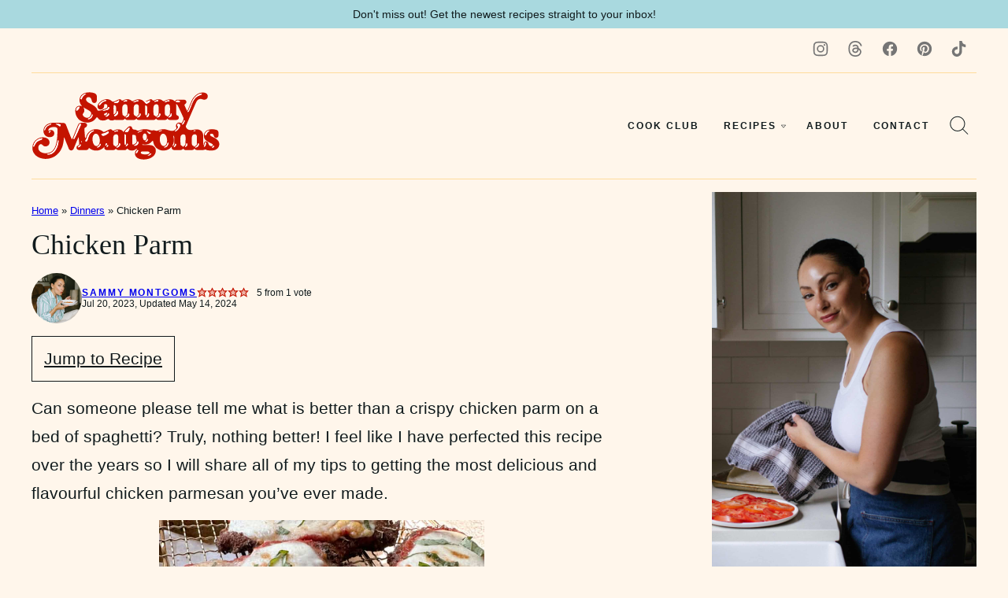

--- FILE ---
content_type: text/html; charset=UTF-8
request_url: https://sammymontgoms.com/chicken-parmesan/
body_size: 118098
content:
<!DOCTYPE html><html lang="en-US" prefix="og: https://ogp.me/ns#">
<head><meta charset="UTF-8"><script>if(navigator.userAgent.match(/MSIE|Internet Explorer/i)||navigator.userAgent.match(/Trident\/7\..*?rv:11/i)){var href=document.location.href;if(!href.match(/[?&]nowprocket/)){if(href.indexOf("?")==-1){if(href.indexOf("#")==-1){document.location.href=href+"?nowprocket=1"}else{document.location.href=href.replace("#","?nowprocket=1#")}}else{if(href.indexOf("#")==-1){document.location.href=href+"&nowprocket=1"}else{document.location.href=href.replace("#","&nowprocket=1#")}}}}</script><script>(()=>{class RocketLazyLoadScripts{constructor(){this.v="2.0.4",this.userEvents=["keydown","keyup","mousedown","mouseup","mousemove","mouseover","mouseout","touchmove","touchstart","touchend","touchcancel","wheel","click","dblclick","input"],this.attributeEvents=["onblur","onclick","oncontextmenu","ondblclick","onfocus","onmousedown","onmouseenter","onmouseleave","onmousemove","onmouseout","onmouseover","onmouseup","onmousewheel","onscroll","onsubmit"]}async t(){this.i(),this.o(),/iP(ad|hone)/.test(navigator.userAgent)&&this.h(),this.u(),this.l(this),this.m(),this.k(this),this.p(this),this._(),await Promise.all([this.R(),this.L()]),this.lastBreath=Date.now(),this.S(this),this.P(),this.D(),this.O(),this.M(),await this.C(this.delayedScripts.normal),await this.C(this.delayedScripts.defer),await this.C(this.delayedScripts.async),await this.T(),await this.F(),await this.j(),await this.A(),window.dispatchEvent(new Event("rocket-allScriptsLoaded")),this.everythingLoaded=!0,this.lastTouchEnd&&await new Promise(t=>setTimeout(t,500-Date.now()+this.lastTouchEnd)),this.I(),this.H(),this.U(),this.W()}i(){this.CSPIssue=sessionStorage.getItem("rocketCSPIssue"),document.addEventListener("securitypolicyviolation",t=>{this.CSPIssue||"script-src-elem"!==t.violatedDirective||"data"!==t.blockedURI||(this.CSPIssue=!0,sessionStorage.setItem("rocketCSPIssue",!0))},{isRocket:!0})}o(){window.addEventListener("pageshow",t=>{this.persisted=t.persisted,this.realWindowLoadedFired=!0},{isRocket:!0}),window.addEventListener("pagehide",()=>{this.onFirstUserAction=null},{isRocket:!0})}h(){let t;function e(e){t=e}window.addEventListener("touchstart",e,{isRocket:!0}),window.addEventListener("touchend",function i(o){o.changedTouches[0]&&t.changedTouches[0]&&Math.abs(o.changedTouches[0].pageX-t.changedTouches[0].pageX)<10&&Math.abs(o.changedTouches[0].pageY-t.changedTouches[0].pageY)<10&&o.timeStamp-t.timeStamp<200&&(window.removeEventListener("touchstart",e,{isRocket:!0}),window.removeEventListener("touchend",i,{isRocket:!0}),"INPUT"===o.target.tagName&&"text"===o.target.type||(o.target.dispatchEvent(new TouchEvent("touchend",{target:o.target,bubbles:!0})),o.target.dispatchEvent(new MouseEvent("mouseover",{target:o.target,bubbles:!0})),o.target.dispatchEvent(new PointerEvent("click",{target:o.target,bubbles:!0,cancelable:!0,detail:1,clientX:o.changedTouches[0].clientX,clientY:o.changedTouches[0].clientY})),event.preventDefault()))},{isRocket:!0})}q(t){this.userActionTriggered||("mousemove"!==t.type||this.firstMousemoveIgnored?"keyup"===t.type||"mouseover"===t.type||"mouseout"===t.type||(this.userActionTriggered=!0,this.onFirstUserAction&&this.onFirstUserAction()):this.firstMousemoveIgnored=!0),"click"===t.type&&t.preventDefault(),t.stopPropagation(),t.stopImmediatePropagation(),"touchstart"===this.lastEvent&&"touchend"===t.type&&(this.lastTouchEnd=Date.now()),"click"===t.type&&(this.lastTouchEnd=0),this.lastEvent=t.type,t.composedPath&&t.composedPath()[0].getRootNode()instanceof ShadowRoot&&(t.rocketTarget=t.composedPath()[0]),this.savedUserEvents.push(t)}u(){this.savedUserEvents=[],this.userEventHandler=this.q.bind(this),this.userEvents.forEach(t=>window.addEventListener(t,this.userEventHandler,{passive:!1,isRocket:!0})),document.addEventListener("visibilitychange",this.userEventHandler,{isRocket:!0})}U(){this.userEvents.forEach(t=>window.removeEventListener(t,this.userEventHandler,{passive:!1,isRocket:!0})),document.removeEventListener("visibilitychange",this.userEventHandler,{isRocket:!0}),this.savedUserEvents.forEach(t=>{(t.rocketTarget||t.target).dispatchEvent(new window[t.constructor.name](t.type,t))})}m(){const t="return false",e=Array.from(this.attributeEvents,t=>"data-rocket-"+t),i="["+this.attributeEvents.join("],[")+"]",o="[data-rocket-"+this.attributeEvents.join("],[data-rocket-")+"]",s=(e,i,o)=>{o&&o!==t&&(e.setAttribute("data-rocket-"+i,o),e["rocket"+i]=new Function("event",o),e.setAttribute(i,t))};new MutationObserver(t=>{for(const n of t)"attributes"===n.type&&(n.attributeName.startsWith("data-rocket-")||this.everythingLoaded?n.attributeName.startsWith("data-rocket-")&&this.everythingLoaded&&this.N(n.target,n.attributeName.substring(12)):s(n.target,n.attributeName,n.target.getAttribute(n.attributeName))),"childList"===n.type&&n.addedNodes.forEach(t=>{if(t.nodeType===Node.ELEMENT_NODE)if(this.everythingLoaded)for(const i of[t,...t.querySelectorAll(o)])for(const t of i.getAttributeNames())e.includes(t)&&this.N(i,t.substring(12));else for(const e of[t,...t.querySelectorAll(i)])for(const t of e.getAttributeNames())this.attributeEvents.includes(t)&&s(e,t,e.getAttribute(t))})}).observe(document,{subtree:!0,childList:!0,attributeFilter:[...this.attributeEvents,...e]})}I(){this.attributeEvents.forEach(t=>{document.querySelectorAll("[data-rocket-"+t+"]").forEach(e=>{this.N(e,t)})})}N(t,e){const i=t.getAttribute("data-rocket-"+e);i&&(t.setAttribute(e,i),t.removeAttribute("data-rocket-"+e))}k(t){Object.defineProperty(HTMLElement.prototype,"onclick",{get(){return this.rocketonclick||null},set(e){this.rocketonclick=e,this.setAttribute(t.everythingLoaded?"onclick":"data-rocket-onclick","this.rocketonclick(event)")}})}S(t){function e(e,i){let o=e[i];e[i]=null,Object.defineProperty(e,i,{get:()=>o,set(s){t.everythingLoaded?o=s:e["rocket"+i]=o=s}})}e(document,"onreadystatechange"),e(window,"onload"),e(window,"onpageshow");try{Object.defineProperty(document,"readyState",{get:()=>t.rocketReadyState,set(e){t.rocketReadyState=e},configurable:!0}),document.readyState="loading"}catch(t){console.log("WPRocket DJE readyState conflict, bypassing")}}l(t){this.originalAddEventListener=EventTarget.prototype.addEventListener,this.originalRemoveEventListener=EventTarget.prototype.removeEventListener,this.savedEventListeners=[],EventTarget.prototype.addEventListener=function(e,i,o){o&&o.isRocket||!t.B(e,this)&&!t.userEvents.includes(e)||t.B(e,this)&&!t.userActionTriggered||e.startsWith("rocket-")||t.everythingLoaded?t.originalAddEventListener.call(this,e,i,o):(t.savedEventListeners.push({target:this,remove:!1,type:e,func:i,options:o}),"mouseenter"!==e&&"mouseleave"!==e||t.originalAddEventListener.call(this,e,t.savedUserEvents.push,o))},EventTarget.prototype.removeEventListener=function(e,i,o){o&&o.isRocket||!t.B(e,this)&&!t.userEvents.includes(e)||t.B(e,this)&&!t.userActionTriggered||e.startsWith("rocket-")||t.everythingLoaded?t.originalRemoveEventListener.call(this,e,i,o):t.savedEventListeners.push({target:this,remove:!0,type:e,func:i,options:o})}}J(t,e){this.savedEventListeners=this.savedEventListeners.filter(i=>{let o=i.type,s=i.target||window;return e!==o||t!==s||(this.B(o,s)&&(i.type="rocket-"+o),this.$(i),!1)})}H(){EventTarget.prototype.addEventListener=this.originalAddEventListener,EventTarget.prototype.removeEventListener=this.originalRemoveEventListener,this.savedEventListeners.forEach(t=>this.$(t))}$(t){t.remove?this.originalRemoveEventListener.call(t.target,t.type,t.func,t.options):this.originalAddEventListener.call(t.target,t.type,t.func,t.options)}p(t){let e;function i(e){return t.everythingLoaded?e:e.split(" ").map(t=>"load"===t||t.startsWith("load.")?"rocket-jquery-load":t).join(" ")}function o(o){function s(e){const s=o.fn[e];o.fn[e]=o.fn.init.prototype[e]=function(){return this[0]===window&&t.userActionTriggered&&("string"==typeof arguments[0]||arguments[0]instanceof String?arguments[0]=i(arguments[0]):"object"==typeof arguments[0]&&Object.keys(arguments[0]).forEach(t=>{const e=arguments[0][t];delete arguments[0][t],arguments[0][i(t)]=e})),s.apply(this,arguments),this}}if(o&&o.fn&&!t.allJQueries.includes(o)){const e={DOMContentLoaded:[],"rocket-DOMContentLoaded":[]};for(const t in e)document.addEventListener(t,()=>{e[t].forEach(t=>t())},{isRocket:!0});o.fn.ready=o.fn.init.prototype.ready=function(i){function s(){parseInt(o.fn.jquery)>2?setTimeout(()=>i.bind(document)(o)):i.bind(document)(o)}return"function"==typeof i&&(t.realDomReadyFired?!t.userActionTriggered||t.fauxDomReadyFired?s():e["rocket-DOMContentLoaded"].push(s):e.DOMContentLoaded.push(s)),o([])},s("on"),s("one"),s("off"),t.allJQueries.push(o)}e=o}t.allJQueries=[],o(window.jQuery),Object.defineProperty(window,"jQuery",{get:()=>e,set(t){o(t)}})}P(){const t=new Map;document.write=document.writeln=function(e){const i=document.currentScript,o=document.createRange(),s=i.parentElement;let n=t.get(i);void 0===n&&(n=i.nextSibling,t.set(i,n));const c=document.createDocumentFragment();o.setStart(c,0),c.appendChild(o.createContextualFragment(e)),s.insertBefore(c,n)}}async R(){return new Promise(t=>{this.userActionTriggered?t():this.onFirstUserAction=t})}async L(){return new Promise(t=>{document.addEventListener("DOMContentLoaded",()=>{this.realDomReadyFired=!0,t()},{isRocket:!0})})}async j(){return this.realWindowLoadedFired?Promise.resolve():new Promise(t=>{window.addEventListener("load",t,{isRocket:!0})})}M(){this.pendingScripts=[];this.scriptsMutationObserver=new MutationObserver(t=>{for(const e of t)e.addedNodes.forEach(t=>{"SCRIPT"!==t.tagName||t.noModule||t.isWPRocket||this.pendingScripts.push({script:t,promise:new Promise(e=>{const i=()=>{const i=this.pendingScripts.findIndex(e=>e.script===t);i>=0&&this.pendingScripts.splice(i,1),e()};t.addEventListener("load",i,{isRocket:!0}),t.addEventListener("error",i,{isRocket:!0}),setTimeout(i,1e3)})})})}),this.scriptsMutationObserver.observe(document,{childList:!0,subtree:!0})}async F(){await this.X(),this.pendingScripts.length?(await this.pendingScripts[0].promise,await this.F()):this.scriptsMutationObserver.disconnect()}D(){this.delayedScripts={normal:[],async:[],defer:[]},document.querySelectorAll("script[type$=rocketlazyloadscript]").forEach(t=>{t.hasAttribute("data-rocket-src")?t.hasAttribute("async")&&!1!==t.async?this.delayedScripts.async.push(t):t.hasAttribute("defer")&&!1!==t.defer||"module"===t.getAttribute("data-rocket-type")?this.delayedScripts.defer.push(t):this.delayedScripts.normal.push(t):this.delayedScripts.normal.push(t)})}async _(){await this.L();let t=[];document.querySelectorAll("script[type$=rocketlazyloadscript][data-rocket-src]").forEach(e=>{let i=e.getAttribute("data-rocket-src");if(i&&!i.startsWith("data:")){i.startsWith("//")&&(i=location.protocol+i);try{const o=new URL(i).origin;o!==location.origin&&t.push({src:o,crossOrigin:e.crossOrigin||"module"===e.getAttribute("data-rocket-type")})}catch(t){}}}),t=[...new Map(t.map(t=>[JSON.stringify(t),t])).values()],this.Y(t,"preconnect")}async G(t){if(await this.K(),!0!==t.noModule||!("noModule"in HTMLScriptElement.prototype))return new Promise(e=>{let i;function o(){(i||t).setAttribute("data-rocket-status","executed"),e()}try{if(navigator.userAgent.includes("Firefox/")||""===navigator.vendor||this.CSPIssue)i=document.createElement("script"),[...t.attributes].forEach(t=>{let e=t.nodeName;"type"!==e&&("data-rocket-type"===e&&(e="type"),"data-rocket-src"===e&&(e="src"),i.setAttribute(e,t.nodeValue))}),t.text&&(i.text=t.text),t.nonce&&(i.nonce=t.nonce),i.hasAttribute("src")?(i.addEventListener("load",o,{isRocket:!0}),i.addEventListener("error",()=>{i.setAttribute("data-rocket-status","failed-network"),e()},{isRocket:!0}),setTimeout(()=>{i.isConnected||e()},1)):(i.text=t.text,o()),i.isWPRocket=!0,t.parentNode.replaceChild(i,t);else{const i=t.getAttribute("data-rocket-type"),s=t.getAttribute("data-rocket-src");i?(t.type=i,t.removeAttribute("data-rocket-type")):t.removeAttribute("type"),t.addEventListener("load",o,{isRocket:!0}),t.addEventListener("error",i=>{this.CSPIssue&&i.target.src.startsWith("data:")?(console.log("WPRocket: CSP fallback activated"),t.removeAttribute("src"),this.G(t).then(e)):(t.setAttribute("data-rocket-status","failed-network"),e())},{isRocket:!0}),s?(t.fetchPriority="high",t.removeAttribute("data-rocket-src"),t.src=s):t.src="data:text/javascript;base64,"+window.btoa(unescape(encodeURIComponent(t.text)))}}catch(i){t.setAttribute("data-rocket-status","failed-transform"),e()}});t.setAttribute("data-rocket-status","skipped")}async C(t){const e=t.shift();return e?(e.isConnected&&await this.G(e),this.C(t)):Promise.resolve()}O(){this.Y([...this.delayedScripts.normal,...this.delayedScripts.defer,...this.delayedScripts.async],"preload")}Y(t,e){this.trash=this.trash||[];let i=!0;var o=document.createDocumentFragment();t.forEach(t=>{const s=t.getAttribute&&t.getAttribute("data-rocket-src")||t.src;if(s&&!s.startsWith("data:")){const n=document.createElement("link");n.href=s,n.rel=e,"preconnect"!==e&&(n.as="script",n.fetchPriority=i?"high":"low"),t.getAttribute&&"module"===t.getAttribute("data-rocket-type")&&(n.crossOrigin=!0),t.crossOrigin&&(n.crossOrigin=t.crossOrigin),t.integrity&&(n.integrity=t.integrity),t.nonce&&(n.nonce=t.nonce),o.appendChild(n),this.trash.push(n),i=!1}}),document.head.appendChild(o)}W(){this.trash.forEach(t=>t.remove())}async T(){try{document.readyState="interactive"}catch(t){}this.fauxDomReadyFired=!0;try{await this.K(),this.J(document,"readystatechange"),document.dispatchEvent(new Event("rocket-readystatechange")),await this.K(),document.rocketonreadystatechange&&document.rocketonreadystatechange(),await this.K(),this.J(document,"DOMContentLoaded"),document.dispatchEvent(new Event("rocket-DOMContentLoaded")),await this.K(),this.J(window,"DOMContentLoaded"),window.dispatchEvent(new Event("rocket-DOMContentLoaded"))}catch(t){console.error(t)}}async A(){try{document.readyState="complete"}catch(t){}try{await this.K(),this.J(document,"readystatechange"),document.dispatchEvent(new Event("rocket-readystatechange")),await this.K(),document.rocketonreadystatechange&&document.rocketonreadystatechange(),await this.K(),this.J(window,"load"),window.dispatchEvent(new Event("rocket-load")),await this.K(),window.rocketonload&&window.rocketonload(),await this.K(),this.allJQueries.forEach(t=>t(window).trigger("rocket-jquery-load")),await this.K(),this.J(window,"pageshow");const t=new Event("rocket-pageshow");t.persisted=this.persisted,window.dispatchEvent(t),await this.K(),window.rocketonpageshow&&window.rocketonpageshow({persisted:this.persisted})}catch(t){console.error(t)}}async K(){Date.now()-this.lastBreath>45&&(await this.X(),this.lastBreath=Date.now())}async X(){return document.hidden?new Promise(t=>setTimeout(t)):new Promise(t=>requestAnimationFrame(t))}B(t,e){return e===document&&"readystatechange"===t||(e===document&&"DOMContentLoaded"===t||(e===window&&"DOMContentLoaded"===t||(e===window&&"load"===t||e===window&&"pageshow"===t)))}static run(){(new RocketLazyLoadScripts).t()}}RocketLazyLoadScripts.run()})();</script>
            <script data-no-defer="1" data-ezscrex="false" data-cfasync="false" data-pagespeed-no-defer data-cookieconsent="ignore">
                var ctPublicFunctions = {"_ajax_nonce":"faf994ab3f","_rest_nonce":"c1859f3186","_ajax_url":"\/wp-admin\/admin-ajax.php","_rest_url":"https:\/\/sammymontgoms.com\/wp-json\/","data__cookies_type":"none","data__ajax_type":"rest","data__bot_detector_enabled":"1","data__frontend_data_log_enabled":1,"cookiePrefix":"","wprocket_detected":true,"host_url":"sammymontgoms.com","text__ee_click_to_select":"Click to select the whole data","text__ee_original_email":"The complete one is","text__ee_got_it":"Got it","text__ee_blocked":"Blocked","text__ee_cannot_connect":"Cannot connect","text__ee_cannot_decode":"Can not decode email. Unknown reason","text__ee_email_decoder":"CleanTalk email decoder","text__ee_wait_for_decoding":"The magic is on the way!","text__ee_decoding_process":"Please wait a few seconds while we decode the contact data."}
            </script>
        
            <script data-no-defer="1" data-ezscrex="false" data-cfasync="false" data-pagespeed-no-defer data-cookieconsent="ignore">
                var ctPublic = {"_ajax_nonce":"faf994ab3f","settings__forms__check_internal":"0","settings__forms__check_external":"0","settings__forms__force_protection":"0","settings__forms__search_test":"1","settings__forms__wc_add_to_cart":"0","settings__data__bot_detector_enabled":"1","settings__sfw__anti_crawler":0,"blog_home":"https:\/\/sammymontgoms.com\/","pixel__setting":"3","pixel__enabled":true,"pixel__url":null,"data__email_check_before_post":"1","data__email_check_exist_post":"1","data__cookies_type":"none","data__key_is_ok":true,"data__visible_fields_required":true,"wl_brandname":"Anti-Spam by CleanTalk","wl_brandname_short":"CleanTalk","ct_checkjs_key":"8105b17de9b0e94237c98c184ac6e10ad14e94ab9abfd04037f16a0a472488dd","emailEncoderPassKey":"d25a3785040e2f14d4473d7a578f1cb7","bot_detector_forms_excluded":"W10=","advancedCacheExists":true,"varnishCacheExists":false,"wc_ajax_add_to_cart":false}
            </script>
        
<!-- Search Engine Optimization by Rank Math PRO - https://rankmath.com/ -->
<title>Chicken Parm - Sammy Montgoms</title>
<link data-rocket-prefetch href="https://faves.grow.me" rel="dns-prefetch">
<link data-rocket-prefetch href="https://wp-plugin.grocerslist.com" rel="dns-prefetch">
<link data-rocket-prefetch href="https://scripts.mediavine.com" rel="dns-prefetch">
<link data-rocket-prefetch href="https://www.googletagmanager.com" rel="dns-prefetch">
<style id="wpr-usedcss">img:is([sizes=auto i],[sizes^="auto," i]){contain-intrinsic-size:3000px 1500px}:root{--comment-rating-star-color:#343434}.wprm-comment-rating svg path{fill:var(--comment-rating-star-color)}.wprm-comment-rating svg polygon{stroke:var(--comment-rating-star-color)}.wprm-comment-rating .wprm-rating-star-full svg path{stroke:var(--comment-rating-star-color);fill:var(--comment-rating-star-color)}.wprm-comment-rating .wprm-rating-star-empty svg path{stroke:var(--comment-rating-star-color);fill:none}.wprm-comment-ratings-container svg .wprm-star-full{fill:var(--comment-rating-star-color)}.wprm-comment-ratings-container svg .wprm-star-empty{stroke:var(--comment-rating-star-color)}body:not(:hover) fieldset.wprm-comment-ratings-container:focus-within span{outline:#4d90fe solid 1px}.comment-form-wprm-rating{margin-bottom:20px;margin-top:5px;text-align:left}.comment-form-wprm-rating .wprm-rating-stars{display:inline-block;vertical-align:middle}fieldset.wprm-comment-ratings-container{background:0 0;border:0;display:inline-block;margin:0;padding:0;position:relative}fieldset.wprm-comment-ratings-container legend{left:0;opacity:0;position:absolute}fieldset.wprm-comment-ratings-container br{display:none}fieldset.wprm-comment-ratings-container input[type=radio]{border:0;cursor:pointer;float:left;height:16px;margin:0!important;min-height:0;min-width:0;opacity:0;padding:0!important;width:16px}fieldset.wprm-comment-ratings-container input[type=radio]:first-child{margin-left:-16px}fieldset.wprm-comment-ratings-container span{font-size:0;height:16px;left:0;opacity:0;pointer-events:none;position:absolute;top:0;width:80px}fieldset.wprm-comment-ratings-container span svg{height:100%!important;width:100%!important}fieldset.wprm-comment-ratings-container input:checked+span,fieldset.wprm-comment-ratings-container input:hover+span{opacity:1}fieldset.wprm-comment-ratings-container input:hover+span~span{display:none}.rtl .comment-form-wprm-rating{text-align:right}.rtl img.wprm-comment-rating{transform:scaleX(-1)}.rtl fieldset.wprm-comment-ratings-container span{left:inherit;right:0}.rtl fieldset.wprm-comment-ratings-container span svg{transform:scaleX(-1)}:root{--wprm-popup-font-size:16px;--wprm-popup-background:#fff;--wprm-popup-title:#000;--wprm-popup-content:#444;--wprm-popup-button-background:#5a822b;--wprm-popup-button-text:#fff}body.wprm-popup-modal-open{height:100%;left:0;overflow:hidden;position:fixed;right:0;width:100%}.wprm-popup-modal{display:none}.wprm-popup-modal.is-open{display:block}.wprm-popup-modal__overlay{align-items:center;background:rgba(0,0,0,.6);bottom:0;display:flex;justify-content:center;left:0;overflow:hidden;position:fixed;right:0;top:0;touch-action:none;z-index:2147483646}.wprm-popup-modal__container{background-color:var(--wprm-popup-background);border-radius:4px;box-sizing:border-box;font-size:var(--wprm-popup-font-size);max-height:100vh;max-height:100dvh;max-width:100%;overflow-y:auto;padding:30px}.wprm-popup-modal__header{align-items:center;display:flex;justify-content:space-between;margin-bottom:10px}.wprm-popup-modal__title{box-sizing:border-box;color:var(--wprm-popup-title);font-size:1.2em;font-weight:600;line-height:1.25;margin-bottom:0;margin-top:0}.wprm-popup-modal__header .wprm-popup-modal__close{background:0 0;border:0;cursor:pointer;width:18px}.wprm-popup-modal__header .wprm-popup-modal__close:before{color:var(--wprm-popup-title);content:"✕";font-size:var(--wprm-popup-font-size)}.wprm-popup-modal__content{color:var(--wprm-popup-content);line-height:1.5}.wprm-popup-modal__content p{font-size:1em;line-height:1.5}.wprm-popup-modal__footer{margin-top:20px}.wprm-popup-modal__btn{-webkit-appearance:button;background-color:var(--wprm-popup-button-background);border-radius:.25em;border-style:none;border-width:0;color:var(--wprm-popup-button-text);cursor:pointer;font-size:1em;line-height:1.15;margin:0;overflow:visible;padding:.5em 1em;text-transform:none;will-change:transform;-moz-osx-font-smoothing:grayscale;-webkit-backface-visibility:hidden;backface-visibility:hidden;-webkit-transform:translateZ(0);transform:translateZ(0);transition:-webkit-transform .25s ease-out;transition:transform .25s ease-out;transition:transform .25s ease-out,-webkit-transform .25s ease-out}.wprm-popup-modal__btn:disabled{cursor:not-allowed;opacity:.3}.wprm-popup-modal__btn:not(:disabled):focus,.wprm-popup-modal__btn:not(:disabled):hover{-webkit-transform:scale(1.05);transform:scale(1.05)}@keyframes wprmPopupModalFadeIn{0%{opacity:0}to{opacity:1}}@keyframes wprmPopupModalFadeOut{0%{opacity:1}to{opacity:0}}@keyframes wprmPopupModalSlideIn{0%{transform:translateY(15%)}to{transform:translateY(0)}}@keyframes wprmPopupModalSlideOut{0%{transform:translateY(0)}to{transform:translateY(-10%)}}.wprm-popup-modal[aria-hidden=false] .wprm-popup-modal__overlay{animation:.3s cubic-bezier(0,0,.2,1) wprmPopupModalFadeIn}.wprm-popup-modal[aria-hidden=false] .wprm-popup-modal__container{animation:.3s cubic-bezier(0,0,.2,1) wprmPopupModalSlideIn}.wprm-popup-modal[aria-hidden=true] .wprm-popup-modal__overlay{animation:.3s cubic-bezier(0,0,.2,1) wprmPopupModalFadeOut}.wprm-popup-modal[aria-hidden=true] .wprm-popup-modal__container{animation:.3s cubic-bezier(0,0,.2,1) wprmPopupModalSlideOut}.wprm-popup-modal .wprm-popup-modal__container,.wprm-popup-modal .wprm-popup-modal__overlay{will-change:transform}.tippy-box[data-animation=fade][data-state=hidden]{opacity:0}[data-tippy-root]{max-width:calc(100vw - 10px)}.tippy-box{background-color:#333;border-radius:4px;color:#fff;font-size:14px;line-height:1.4;outline:0;position:relative;transition-property:transform,visibility,opacity;white-space:normal}.tippy-box[data-placement^=top]>.tippy-arrow{bottom:0}.tippy-box[data-placement^=top]>.tippy-arrow:before{border-top-color:initial;border-width:8px 8px 0;bottom:-7px;left:0;transform-origin:center top}.tippy-box[data-placement^=bottom]>.tippy-arrow{top:0}.tippy-box[data-placement^=bottom]>.tippy-arrow:before{border-bottom-color:initial;border-width:0 8px 8px;left:0;top:-7px;transform-origin:center bottom}.tippy-box[data-placement^=left]>.tippy-arrow{right:0}.tippy-box[data-placement^=left]>.tippy-arrow:before{border-left-color:initial;border-width:8px 0 8px 8px;right:-7px;transform-origin:center left}.tippy-box[data-placement^=right]>.tippy-arrow{left:0}.tippy-box[data-placement^=right]>.tippy-arrow:before{border-right-color:initial;border-width:8px 8px 8px 0;left:-7px;transform-origin:center right}.tippy-box[data-inertia][data-state=visible]{transition-timing-function:cubic-bezier(.54,1.5,.38,1.11)}.tippy-arrow{color:#333;height:16px;width:16px}.tippy-arrow:before{border-color:transparent;border-style:solid;content:"";position:absolute}.tippy-content{padding:5px 9px;position:relative;z-index:1}.tippy-box[data-theme=wprm] .tippy-content p:first-child{margin-top:0}.tippy-box[data-theme=wprm] .tippy-content p:last-child{margin-bottom:0}.tippy-box[data-theme~=wprm-variable]{background-color:var(--wprm-tippy-background)}.tippy-box[data-theme~=wprm-variable][data-placement^=top]>.tippy-arrow:before{border-top-color:var(--wprm-tippy-background)}.tippy-box[data-theme~=wprm-variable][data-placement^=bottom]>.tippy-arrow:before{border-bottom-color:var(--wprm-tippy-background)}.tippy-box[data-theme~=wprm-variable][data-placement^=left]>.tippy-arrow:before{border-left-color:var(--wprm-tippy-background)}.tippy-box[data-theme~=wprm-variable][data-placement^=right]>.tippy-arrow:before{border-right-color:var(--wprm-tippy-background)}img.wprm-comment-rating{display:block;margin:5px 0}img.wprm-comment-rating+br{display:none}.wprm-rating-star svg{display:inline;height:16px;margin:0;vertical-align:middle;width:16px}.wprm-loader{animation:1s ease-in-out infinite wprmSpin;-webkit-animation:1s ease-in-out infinite wprmSpin;border:2px solid hsla(0,0%,78%,.3);border-radius:50%;border-top-color:#444;display:inline-block;height:10px;width:10px}@keyframes wprmSpin{to{-webkit-transform:rotate(1turn)}}@-webkit-keyframes wprmSpin{to{-webkit-transform:rotate(1turn)}}.wprm-recipe-container{outline:0}.wprm-recipe{overflow:hidden;zoom:1;clear:both;text-align:left}.wprm-recipe *{box-sizing:border-box}.wprm-recipe ol,.wprm-recipe ul{-webkit-margin-before:0;-webkit-margin-after:0;-webkit-padding-start:0;margin:0;padding:0}.wprm-recipe li{font-size:1em;margin:0 0 0 32px;padding:0}.wprm-recipe p{font-size:1em;margin:0;padding:0}.wprm-recipe li,.wprm-recipe li.wprm-recipe-instruction{list-style-position:outside}.wprm-recipe li:before{display:none}.wprm-recipe h1,.wprm-recipe h2,.wprm-recipe h3,.wprm-recipe h4,.wprm-recipe h5,.wprm-recipe h6{clear:none;font-variant:normal;letter-spacing:normal;margin:0;padding:0;text-transform:none}.wprm-recipe a.wprm-recipe-link,.wprm-recipe a.wprm-recipe-link:hover{-webkit-box-shadow:none;-moz-box-shadow:none;box-shadow:none}body:not(.wprm-print) .wprm-recipe p:first-letter{color:inherit;font-family:inherit;font-size:inherit;line-height:inherit;margin:inherit;padding:inherit}.rtl .wprm-recipe{text-align:right}.rtl .wprm-recipe li{margin:0 32px 0 0}.wprm-screen-reader-text{border:0;clip:rect(1px,1px,1px,1px);clip-path:inset(50%);height:1px;margin:-1px;overflow:hidden;padding:0;position:absolute!important;width:1px;word-wrap:normal!important}.wprm-call-to-action.wprm-call-to-action-simple{align-items:center;display:flex;gap:20px;justify-content:center;margin-top:10px;padding:5px 10px}.wprm-call-to-action.wprm-call-to-action-simple .wprm-call-to-action-icon{font-size:2.2em;margin:5px 0}.wprm-call-to-action.wprm-call-to-action-simple .wprm-call-to-action-icon svg{margin-top:0}.wprm-call-to-action.wprm-call-to-action-simple .wprm-call-to-action-text-container{margin:5px 0}.wprm-call-to-action.wprm-call-to-action-simple .wprm-call-to-action-text-container .wprm-call-to-action-header{display:block;font-size:1.3em;font-weight:700}@media (max-width:450px){.wprm-call-to-action.wprm-call-to-action-simple{flex-wrap:wrap}.wprm-call-to-action.wprm-call-to-action-simple .wprm-call-to-action-text-container{text-align:center}}.wprm-recipe-block-container-inline{display:inline-block;margin-right:1.2em}.rtl .wprm-recipe-block-container-inline{margin-left:1.2em;margin-right:0}.wprm-recipe-details-container-inline{--wprm-meta-container-separator-color:#aaa}.wprm-recipe-details-container-inline .wprm-recipe-block-container-inline{display:inline-block;margin-right:1.2em}.rtl .wprm-recipe-details-container-inline .wprm-recipe-block-container-inline{margin-left:1.2em;margin-right:0}.wprm-recipe-block-container-separate{display:block}.wprm-recipe-details-container-inline{display:inline}.wprm-recipe-details-unit{font-size:.8em}@media only screen and (max-width:600px){.wprm-recipe-details-unit{font-size:1em}}.wprm-expandable-container,.wprm-expandable-container-separated{--wprm-expandable-text-color:#333;--wprm-expandable-button-color:#fff;--wprm-expandable-border-color:#333;--wprm-expandable-border-radius:0px;--wprm-expandable-vertical-padding:5px;--wprm-expandable-horizontal-padding:5px}.wprm-expandable-container a.wprm-expandable-button,.wprm-expandable-container button.wprm-expandable-button,.wprm-expandable-container-separated a.wprm-expandable-button,.wprm-expandable-container-separated button.wprm-expandable-button{color:var(--wprm-expandable-text-color)}.wprm-expandable-container button.wprm-expandable-button,.wprm-expandable-container-separated button.wprm-expandable-button{background-color:var(--wprm-expandable-button-color);border-color:var(--wprm-expandable-border-color);border-radius:var(--wprm-expandable-border-radius);padding:var(--wprm-expandable-vertical-padding) var(--wprm-expandable-horizontal-padding)}.wprm-expandable-container-separated.wprm-expandable-expanded .wprm-expandable-button-show,.wprm-expandable-container.wprm-expandable-expanded .wprm-expandable-button-show{display:none}.wprm-expandable-separated-content-collapsed{display:none!important}.wprm-block-text-normal{font-style:normal;font-weight:400;text-transform:none}.wprm-block-text-bold{font-weight:700!important}.wprm-align-left{text-align:left}.wprm-recipe-header .wprm-recipe-icon:not(.wprm-collapsible-icon){margin-right:10px}.wprm-recipe-header.wprm-header-has-actions{align-items:center;display:flex;flex-wrap:wrap}.wprm-recipe-header .wprm-recipe-adjustable-servings-container{font-size:16px;font-style:normal;font-weight:400;opacity:1;text-transform:none}.wprm-recipe-icon svg{display:inline;height:1.3em;margin-top:-.15em;overflow:visible;vertical-align:middle;width:1.3em}.wprm-recipe-image img{display:block;margin:0 auto}.wprm-recipe-ingredients-container .wprm-recipe-ingredient-group-name{margin-top:.8em!important}.wprm-recipe-ingredients-container.wprm-recipe-images-before .wprm-recipe-ingredient-image{margin-right:10px}.wprm-recipe-ingredients-container .wprm-recipe-ingredient-image{flex-shrink:0}.wprm-recipe-ingredients-container .wprm-recipe-ingredient-image img{vertical-align:middle}.wprm-recipe-ingredients-container .wprm-recipe-ingredient-notes-faded{opacity:.7}.wprm-recipe-shop-instacart-loading{cursor:wait;opacity:.5}.wprm-recipe-shop-instacart{align-items:center;border:1px solid #003d29;border-radius:23px;cursor:pointer;display:inline-flex;font-family:Instacart,system-ui,-apple-system,BlinkMacSystemFont,Segoe UI,Roboto,Oxygen,Ubuntu,Cantarell,Open Sans,Helvetica Neue,sans-serif;font-size:14px;height:46px;padding:0 18px}.wprm-recipe-shop-instacart>img{height:22px!important;margin:0!important;padding:0!important;width:auto!important}.wprm-recipe-shop-instacart>span{margin-left:10px}.wprm-recipe-instructions-container .wprm-recipe-instruction-text{font-size:1em}.wprm-recipe-instructions-container .wprm-recipe-instruction-media{margin:5px 0 15px;max-width:100%}.wprm-recipe-link{cursor:pointer;text-decoration:none}.wprm-recipe-link.wprm-recipe-link-wide-button{display:block;margin:5px 0;text-align:center;width:auto}.wprm-recipe-link.wprm-recipe-link-wide-button{border-style:solid;border-width:1px;padding:5px}.wprm-nutrition-label-container-simple .wprm-nutrition-label-text-nutrition-unit{font-size:.85em}.wprm-recipe-rating{white-space:nowrap}.wprm-recipe-rating svg{height:1.1em;margin-top:-.15em!important;margin:0;vertical-align:middle;width:1.1em}.wprm-recipe-rating.wprm-recipe-rating-inline{align-items:center;display:inline-flex}.wprm-recipe-rating.wprm-recipe-rating-inline .wprm-recipe-rating-details{display:inline-block;margin-left:10px}.wprm-recipe-rating .wprm-recipe-rating-details{font-size:.8em}.wprm-spacer{background:0 0!important;display:block!important;font-size:0;height:10px;line-height:0;width:100%}.wprm-spacer+.wprm-spacer{display:none!important}.wprm-recipe-instruction-text .wprm-spacer,.wprm-recipe-summary .wprm-spacer{display:block!important}.wprm-toggle-switch-container{align-items:center;display:flex;margin:10px 0}.wprm-toggle-switch-container label{cursor:pointer;flex-shrink:0;font-size:1em;margin:0}.wprm-toggle-switch-container .wprm-prevent-sleep-description{font-size:.8em;line-height:1.1em;margin-left:10px}.wprm-toggle-switch{align-items:center;display:inline-flex;position:relative}.wprm-toggle-switch input{height:0;margin:0;min-width:0;opacity:0;padding:0;width:0}.wprm-toggle-switch .wprm-toggle-switch-slider{align-items:center;cursor:pointer;display:inline-flex;gap:5px;position:relative;-webkit-transition:.4s;transition:.4s;--switch-height:28px;height:var(--switch-height);--knob-size:calc(var(--switch-height)*0.8);--switch-off-color:#ccc;--switch-off-text:#333;--switch-off-knob:#fff;--switch-on-color:#333;--switch-on-text:#fff;--switch-on-knob:#fff;background-color:var(--switch-off-color)}.wprm-toggle-switch .wprm-toggle-switch-slider:before{background-color:var(--switch-off-knob);content:"";height:var(--knob-size);left:calc(var(--knob-size)/5);position:absolute;-webkit-transition:.4s;transition:.4s;width:var(--knob-size)}.wprm-toggle-switch input:checked+.wprm-toggle-switch-slider{background-color:var(--switch-on-color)}.wprm-toggle-switch input:focus+.wprm-toggle-switch-slider{box-shadow:0 0 0 3px rgba(0,0,0,.12)}.wprm-toggle-switch input:checked+.wprm-toggle-switch-slider:before{background-color:var(--switch-on-knob);left:calc(100% - var(--knob-size) - var(--knob-size)/ 5)}.wprm-toggle-switch .wprm-toggle-switch-label{margin-left:10px}.wprm-toggle-switch-outside .wprm-toggle-switch-slider{width:calc(var(--switch-height)*2)}.wprm-toggle-switch-rounded .wprm-toggle-switch-slider{border-radius:999px}.wprm-toggle-switch-rounded .wprm-toggle-switch-slider:before{border-radius:50%}.wprm-toggle-container button.wprm-toggle{border:none;border-radius:0;box-shadow:none;cursor:pointer;display:inline-block;font-size:inherit;font-weight:inherit;letter-spacing:inherit;line-height:inherit;text-decoration:none;text-transform:inherit;white-space:nowrap}.wprm-toggle-container button.wprm-toggle:focus{outline:0}.wprm-toggle-buttons-container{--wprm-toggle-button-background:#fff;--wprm-toggle-button-accent:#333;--wprm-toggle-button-radius:3px;align-items:stretch;background-color:var(--wprm-toggle-button-background);border:1px solid var(--wprm-toggle-button-accent);border-radius:var(--wprm-toggle-button-radius);color:var(--wprm-toggle-button-accent);display:inline-flex;flex-shrink:0;overflow:hidden}.wprm-toggle-buttons-container button.wprm-toggle{background-color:var(--wprm-toggle-button-accent);border-left:1px solid var(--wprm-toggle-button-accent);color:var(--wprm-toggle-button-background);padding:5px 10px}.wprm-toggle-buttons-container button.wprm-toggle:first-child{border-left:0;border-right:0}.wprm-toggle-buttons-container button.wprm-toggle:not(.wprm-toggle-active){background:0 0!important;color:inherit!important}.rtl .wprm-toggle-buttons-container button.wprm-toggle{border-left:0;border-right:1px solid var(--wprm-toggle-button-accent)}:where(.wp-block-calendar table:not(.has-background) th){background:#ddd}:where(.wp-block-columns){margin-bottom:1.75em}:where(.wp-block-columns.has-background){padding:1.25em 2.375em}:where(.wp-block-post-comments input[type=submit]){border:none}:where(.wp-block-cover-image:not(.has-text-color)),:where(.wp-block-cover:not(.has-text-color)){color:#fff}:where(.wp-block-cover-image.is-light:not(.has-text-color)),:where(.wp-block-cover.is-light:not(.has-text-color)){color:#000}:root :where(.wp-block-cover h1:not(.has-text-color)),:root :where(.wp-block-cover h2:not(.has-text-color)),:root :where(.wp-block-cover h3:not(.has-text-color)),:root :where(.wp-block-cover h4:not(.has-text-color)),:root :where(.wp-block-cover h5:not(.has-text-color)),:root :where(.wp-block-cover h6:not(.has-text-color)),:root :where(.wp-block-cover p:not(.has-text-color)){color:inherit}:where(.wp-block-file){margin-bottom:1.5em}:where(.wp-block-file__button){border-radius:2em;display:inline-block;padding:.5em 1em}:where(.wp-block-file__button):where(a):active,:where(.wp-block-file__button):where(a):focus,:where(.wp-block-file__button):where(a):hover,:where(.wp-block-file__button):where(a):visited{box-shadow:none;color:#fff;opacity:.85;text-decoration:none}:where(.wp-block-form-input__input){font-size:1em;margin-bottom:.5em;padding:0 .5em}:where(.wp-block-form-input__input)[type=date],:where(.wp-block-form-input__input)[type=datetime-local],:where(.wp-block-form-input__input)[type=datetime],:where(.wp-block-form-input__input)[type=email],:where(.wp-block-form-input__input)[type=month],:where(.wp-block-form-input__input)[type=number],:where(.wp-block-form-input__input)[type=password],:where(.wp-block-form-input__input)[type=search],:where(.wp-block-form-input__input)[type=tel],:where(.wp-block-form-input__input)[type=text],:where(.wp-block-form-input__input)[type=time],:where(.wp-block-form-input__input)[type=url],:where(.wp-block-form-input__input)[type=week]{border-style:solid;border-width:1px;line-height:2;min-height:2em}:where(.wp-block-latest-comments:not([style*=line-height] .wp-block-latest-comments__comment)){line-height:1.1}:where(.wp-block-latest-comments:not([style*=line-height] .wp-block-latest-comments__comment-excerpt p)){line-height:1.8}:root :where(.wp-block-latest-posts.is-grid){padding:0}:root :where(.wp-block-latest-posts.wp-block-latest-posts__list){padding-left:0}:where(.wp-block-navigation.has-background .wp-block-navigation-item a:not(.wp-element-button)),:where(.wp-block-navigation.has-background .wp-block-navigation-submenu a:not(.wp-element-button)){padding:.5em 1em}:where(.wp-block-navigation .wp-block-navigation__submenu-container .wp-block-navigation-item a:not(.wp-element-button)),:where(.wp-block-navigation .wp-block-navigation__submenu-container .wp-block-navigation-submenu a:not(.wp-element-button)),:where(.wp-block-navigation .wp-block-navigation__submenu-container .wp-block-navigation-submenu button.wp-block-navigation-item__content),:where(.wp-block-navigation .wp-block-navigation__submenu-container .wp-block-pages-list__item button.wp-block-navigation-item__content){padding:.5em 1em}:where(.wp-block-post-comments-form input:not([type=submit])),:where(.wp-block-post-comments-form textarea){border:1px solid #949494;font-family:inherit;font-size:1em}:where(.wp-block-post-comments-form input:where(:not([type=submit]):not([type=checkbox]))),:where(.wp-block-post-comments-form textarea){padding:calc(.667em + 2px)}:where(.wp-block-post-excerpt){box-sizing:border-box;margin-bottom:var(--wp--style--block-gap);margin-top:var(--wp--style--block-gap)}:where(.wp-block-preformatted.has-background){padding:1.25em 2.375em}:root :where(.wp-block-site-logo.is-style-rounded){border-radius:9999px}:where(.wp-block-social-links:not(.is-style-logos-only)) .wp-social-link{background-color:#f0f0f0;color:#444}:where(.wp-block-social-links:not(.is-style-logos-only)) .wp-social-link-amazon{background-color:#f90;color:#fff}:where(.wp-block-social-links:not(.is-style-logos-only)) .wp-social-link-bandcamp{background-color:#1ea0c3;color:#fff}:where(.wp-block-social-links:not(.is-style-logos-only)) .wp-social-link-behance{background-color:#0757fe;color:#fff}:where(.wp-block-social-links:not(.is-style-logos-only)) .wp-social-link-bluesky{background-color:#0a7aff;color:#fff}:where(.wp-block-social-links:not(.is-style-logos-only)) .wp-social-link-codepen{background-color:#1e1f26;color:#fff}:where(.wp-block-social-links:not(.is-style-logos-only)) .wp-social-link-deviantart{background-color:#02e49b;color:#fff}:where(.wp-block-social-links:not(.is-style-logos-only)) .wp-social-link-discord{background-color:#5865f2;color:#fff}:where(.wp-block-social-links:not(.is-style-logos-only)) .wp-social-link-dribbble{background-color:#e94c89;color:#fff}:where(.wp-block-social-links:not(.is-style-logos-only)) .wp-social-link-dropbox{background-color:#4280ff;color:#fff}:where(.wp-block-social-links:not(.is-style-logos-only)) .wp-social-link-etsy{background-color:#f45800;color:#fff}:where(.wp-block-social-links:not(.is-style-logos-only)) .wp-social-link-facebook{background-color:#0866ff;color:#fff}:where(.wp-block-social-links:not(.is-style-logos-only)) .wp-social-link-fivehundredpx{background-color:#000;color:#fff}:where(.wp-block-social-links:not(.is-style-logos-only)) .wp-social-link-flickr{background-color:#0461dd;color:#fff}:where(.wp-block-social-links:not(.is-style-logos-only)) .wp-social-link-foursquare{background-color:#e65678;color:#fff}:where(.wp-block-social-links:not(.is-style-logos-only)) .wp-social-link-github{background-color:#24292d;color:#fff}:where(.wp-block-social-links:not(.is-style-logos-only)) .wp-social-link-goodreads{background-color:#eceadd;color:#382110}:where(.wp-block-social-links:not(.is-style-logos-only)) .wp-social-link-google{background-color:#ea4434;color:#fff}:where(.wp-block-social-links:not(.is-style-logos-only)) .wp-social-link-gravatar{background-color:#1d4fc4;color:#fff}:where(.wp-block-social-links:not(.is-style-logos-only)) .wp-social-link-instagram{background-color:#f00075;color:#fff}:where(.wp-block-social-links:not(.is-style-logos-only)) .wp-social-link-lastfm{background-color:#e21b24;color:#fff}:where(.wp-block-social-links:not(.is-style-logos-only)) .wp-social-link-linkedin{background-color:#0d66c2;color:#fff}:where(.wp-block-social-links:not(.is-style-logos-only)) .wp-social-link-mastodon{background-color:#3288d4;color:#fff}:where(.wp-block-social-links:not(.is-style-logos-only)) .wp-social-link-medium{background-color:#000;color:#fff}:where(.wp-block-social-links:not(.is-style-logos-only)) .wp-social-link-meetup{background-color:#f6405f;color:#fff}:where(.wp-block-social-links:not(.is-style-logos-only)) .wp-social-link-patreon{background-color:#000;color:#fff}:where(.wp-block-social-links:not(.is-style-logos-only)) .wp-social-link-pinterest{background-color:#e60122;color:#fff}:where(.wp-block-social-links:not(.is-style-logos-only)) .wp-social-link-pocket{background-color:#ef4155;color:#fff}:where(.wp-block-social-links:not(.is-style-logos-only)) .wp-social-link-reddit{background-color:#ff4500;color:#fff}:where(.wp-block-social-links:not(.is-style-logos-only)) .wp-social-link-skype{background-color:#0478d7;color:#fff}:where(.wp-block-social-links:not(.is-style-logos-only)) .wp-social-link-snapchat{background-color:#fefc00;color:#fff;stroke:#000}:where(.wp-block-social-links:not(.is-style-logos-only)) .wp-social-link-soundcloud{background-color:#ff5600;color:#fff}:where(.wp-block-social-links:not(.is-style-logos-only)) .wp-social-link-spotify{background-color:#1bd760;color:#fff}:where(.wp-block-social-links:not(.is-style-logos-only)) .wp-social-link-telegram{background-color:#2aabee;color:#fff}:where(.wp-block-social-links:not(.is-style-logos-only)) .wp-social-link-threads{background-color:#000;color:#fff}:where(.wp-block-social-links:not(.is-style-logos-only)) .wp-social-link-tiktok{background-color:#000;color:#fff}:where(.wp-block-social-links:not(.is-style-logos-only)) .wp-social-link-tumblr{background-color:#011835;color:#fff}:where(.wp-block-social-links:not(.is-style-logos-only)) .wp-social-link-twitch{background-color:#6440a4;color:#fff}:where(.wp-block-social-links:not(.is-style-logos-only)) .wp-social-link-twitter{background-color:#1da1f2;color:#fff}:where(.wp-block-social-links:not(.is-style-logos-only)) .wp-social-link-vimeo{background-color:#1eb7ea;color:#fff}:where(.wp-block-social-links:not(.is-style-logos-only)) .wp-social-link-vk{background-color:#4680c2;color:#fff}:where(.wp-block-social-links:not(.is-style-logos-only)) .wp-social-link-wordpress{background-color:#3499cd;color:#fff}:where(.wp-block-social-links:not(.is-style-logos-only)) .wp-social-link-whatsapp{background-color:#25d366;color:#fff}:where(.wp-block-social-links:not(.is-style-logos-only)) .wp-social-link-x{background-color:#000;color:#fff}:where(.wp-block-social-links:not(.is-style-logos-only)) .wp-social-link-yelp{background-color:#d32422;color:#fff}:where(.wp-block-social-links:not(.is-style-logos-only)) .wp-social-link-youtube{background-color:red;color:#fff}:where(.wp-block-social-links.is-style-logos-only) .wp-social-link{background:0 0}:where(.wp-block-social-links.is-style-logos-only) .wp-social-link svg{height:1.25em;width:1.25em}:where(.wp-block-social-links.is-style-logos-only) .wp-social-link-amazon{color:#f90}:where(.wp-block-social-links.is-style-logos-only) .wp-social-link-bandcamp{color:#1ea0c3}:where(.wp-block-social-links.is-style-logos-only) .wp-social-link-behance{color:#0757fe}:where(.wp-block-social-links.is-style-logos-only) .wp-social-link-bluesky{color:#0a7aff}:where(.wp-block-social-links.is-style-logos-only) .wp-social-link-codepen{color:#1e1f26}:where(.wp-block-social-links.is-style-logos-only) .wp-social-link-deviantart{color:#02e49b}:where(.wp-block-social-links.is-style-logos-only) .wp-social-link-discord{color:#5865f2}:where(.wp-block-social-links.is-style-logos-only) .wp-social-link-dribbble{color:#e94c89}:where(.wp-block-social-links.is-style-logos-only) .wp-social-link-dropbox{color:#4280ff}:where(.wp-block-social-links.is-style-logos-only) .wp-social-link-etsy{color:#f45800}:where(.wp-block-social-links.is-style-logos-only) .wp-social-link-facebook{color:#0866ff}:where(.wp-block-social-links.is-style-logos-only) .wp-social-link-fivehundredpx{color:#000}:where(.wp-block-social-links.is-style-logos-only) .wp-social-link-flickr{color:#0461dd}:where(.wp-block-social-links.is-style-logos-only) .wp-social-link-foursquare{color:#e65678}:where(.wp-block-social-links.is-style-logos-only) .wp-social-link-github{color:#24292d}:where(.wp-block-social-links.is-style-logos-only) .wp-social-link-goodreads{color:#382110}:where(.wp-block-social-links.is-style-logos-only) .wp-social-link-google{color:#ea4434}:where(.wp-block-social-links.is-style-logos-only) .wp-social-link-gravatar{color:#1d4fc4}:where(.wp-block-social-links.is-style-logos-only) .wp-social-link-instagram{color:#f00075}:where(.wp-block-social-links.is-style-logos-only) .wp-social-link-lastfm{color:#e21b24}:where(.wp-block-social-links.is-style-logos-only) .wp-social-link-linkedin{color:#0d66c2}:where(.wp-block-social-links.is-style-logos-only) .wp-social-link-mastodon{color:#3288d4}:where(.wp-block-social-links.is-style-logos-only) .wp-social-link-medium{color:#000}:where(.wp-block-social-links.is-style-logos-only) .wp-social-link-meetup{color:#f6405f}:where(.wp-block-social-links.is-style-logos-only) .wp-social-link-patreon{color:#000}:where(.wp-block-social-links.is-style-logos-only) .wp-social-link-pinterest{color:#e60122}:where(.wp-block-social-links.is-style-logos-only) .wp-social-link-pocket{color:#ef4155}:where(.wp-block-social-links.is-style-logos-only) .wp-social-link-reddit{color:#ff4500}:where(.wp-block-social-links.is-style-logos-only) .wp-social-link-skype{color:#0478d7}:where(.wp-block-social-links.is-style-logos-only) .wp-social-link-snapchat{color:#fff;stroke:#000}:where(.wp-block-social-links.is-style-logos-only) .wp-social-link-soundcloud{color:#ff5600}:where(.wp-block-social-links.is-style-logos-only) .wp-social-link-spotify{color:#1bd760}:where(.wp-block-social-links.is-style-logos-only) .wp-social-link-telegram{color:#2aabee}:where(.wp-block-social-links.is-style-logos-only) .wp-social-link-threads{color:#000}:where(.wp-block-social-links.is-style-logos-only) .wp-social-link-tiktok{color:#000}:where(.wp-block-social-links.is-style-logos-only) .wp-social-link-tumblr{color:#011835}:where(.wp-block-social-links.is-style-logos-only) .wp-social-link-twitch{color:#6440a4}:where(.wp-block-social-links.is-style-logos-only) .wp-social-link-twitter{color:#1da1f2}:where(.wp-block-social-links.is-style-logos-only) .wp-social-link-vimeo{color:#1eb7ea}:where(.wp-block-social-links.is-style-logos-only) .wp-social-link-vk{color:#4680c2}:where(.wp-block-social-links.is-style-logos-only) .wp-social-link-whatsapp{color:#25d366}:where(.wp-block-social-links.is-style-logos-only) .wp-social-link-wordpress{color:#3499cd}:where(.wp-block-social-links.is-style-logos-only) .wp-social-link-x{color:#000}:where(.wp-block-social-links.is-style-logos-only) .wp-social-link-yelp{color:#d32422}:where(.wp-block-social-links.is-style-logos-only) .wp-social-link-youtube{color:red}:root :where(.wp-block-social-links .wp-social-link a){padding:.25em}:root :where(.wp-block-social-links.is-style-logos-only .wp-social-link a){padding:0}:root :where(.wp-block-social-links.is-style-pill-shape .wp-social-link a){padding-left:.6666666667em;padding-right:.6666666667em}:root :where(.wp-block-tag-cloud.is-style-outline){display:flex;flex-wrap:wrap;gap:1ch}:root :where(.wp-block-tag-cloud.is-style-outline a){border:1px solid;font-size:unset!important;margin-right:0;padding:1ch 2ch;text-decoration:none!important}:root :where(.wp-block-table-of-contents){box-sizing:border-box}:where(.wp-block-term-description){box-sizing:border-box;margin-bottom:var(--wp--style--block-gap);margin-top:var(--wp--style--block-gap)}:where(pre.wp-block-verse){font-family:inherit}.entry-content{counter-reset:footnotes}:root{--wp-block-synced-color:#7a00df;--wp-block-synced-color--rgb:122,0,223;--wp-bound-block-color:var(--wp-block-synced-color);--wp-editor-canvas-background:#ddd;--wp-admin-theme-color:#007cba;--wp-admin-theme-color--rgb:0,124,186;--wp-admin-theme-color-darker-10:#006ba1;--wp-admin-theme-color-darker-10--rgb:0,107,160.5;--wp-admin-theme-color-darker-20:#005a87;--wp-admin-theme-color-darker-20--rgb:0,90,135;--wp-admin-border-width-focus:2px}@media (min-resolution:192dpi){:root{--wp-admin-border-width-focus:1.5px}}.wp-element-button{cursor:pointer}:root{--wp--preset--font-size--normal:16px;--wp--preset--font-size--huge:42px}.has-text-align-center{text-align:center}.aligncenter{clear:both}.screen-reader-text{border:0;clip-path:inset(50%);height:1px;margin:-1px;overflow:hidden;padding:0;position:absolute;width:1px;word-wrap:normal!important}.screen-reader-text:focus{background-color:#ddd;clip-path:none;color:#444;display:block;font-size:1em;height:auto;left:5px;line-height:normal;padding:15px 23px 14px;text-decoration:none;top:5px;width:auto;z-index:100000}html :where(.has-border-color){border-style:solid}html :where([style*=border-top-color]){border-top-style:solid}html :where([style*=border-right-color]){border-right-style:solid}html :where([style*=border-bottom-color]){border-bottom-style:solid}html :where([style*=border-left-color]){border-left-style:solid}html :where([style*=border-width]){border-style:solid}html :where([style*=border-top-width]){border-top-style:solid}html :where([style*=border-right-width]){border-right-style:solid}html :where([style*=border-bottom-width]){border-bottom-style:solid}html :where([style*=border-left-width]){border-left-style:solid}html :where(img[class*=wp-image-]){height:auto;max-width:100%}:where(figure){margin:0 0 1em}html :where(.is-position-sticky){--wp-admin--admin-bar--position-offset:var(--wp-admin--admin-bar--height,0px)}.block-about{container-type:inline-size;container-name:block-about;--cwp-image:344px;position:relative;align-items:center}.block-about__inner{max-width:600px;margin-inline:auto}div.block-about div.block-about__inner{gap:40px}.block-about__content{flex-basis:0;flex-grow:1;grid-area:content}.block-about__image{margin-inline:calc(-1 * var(--wp--custom--layout--padding));grid-area:image}.sidebar-primary .block-about__image{margin-inline:0}@container (min-width:600px){.block-about__inner{display:grid;grid-template-columns:1fr var(--cwp-image);grid-template-areas:'content image';align-items:center;max-width:100%}div.block-about div.block-about__content{margin-block-start:0;margin-inline:auto;width:100%;max-width:536px}}.block-author-box,.block-author-box.has-background{padding:16px}.block-author-box__title{font-family:var(--wp--custom--typography--heading--font-family);font-size:var(--wp--custom--typography--heading--font-size);font-weight:var(--wp--custom--typography--heading--font-weight);letter-spacing:var(--wp--custom--typography--heading--letter-spacing);line-height:var(--wp--custom--typography--heading--line-height);text-transform:var(--wp--custom--typography--heading--text-transform)}.block-author-box__photo{margin-bottom:16px}.block-author-box__photo img{border-radius:50%}@media only screen and (min-width:768px){.block-author-box{display:grid;grid-template-columns:200px 1fr;column-gap:40px}}p.block-post-meta__label{font-size:var(--wp--preset--font-size--small);font-style:italic}p.post-terms{font-family:var(--wp--custom--typography--interface--font-family);font-size:var(--wp--custom--typography--interface--font-size);font-weight:var(--wp--custom--typography--interface--font-weight);letter-spacing:var(--wp--custom--typography--interface--letter-spacing);line-height:var(--wp--custom--typography--interface--line-height);text-transform:var(--wp--custom--typography--interface--text-transform)}h1:where(.wp-block-heading).has-background,h2:where(.wp-block-heading).has-background,h3:where(.wp-block-heading).has-background,h4:where(.wp-block-heading).has-background,h5:where(.wp-block-heading).has-background,h6:where(.wp-block-heading).has-background{padding:1.25em 2.375em}.wp-block-image>a,.wp-block-image>figure>a{display:inline-block}.wp-block-image img{box-sizing:border-box;height:auto;max-width:100%;vertical-align:bottom}@media not (prefers-reduced-motion){.wp-block-image img.hide{visibility:hidden}.wp-block-image img.show{animation:.4s show-content-image}}.wp-block-image[style*=border-radius] img,.wp-block-image[style*=border-radius]>a{border-radius:inherit}.wp-block-image.aligncenter{text-align:center}.wp-block-image .aligncenter,.wp-block-image.aligncenter{display:table}.wp-block-image .aligncenter{margin-left:auto;margin-right:auto}.wp-block-image :where(figcaption){margin-bottom:1em;margin-top:.5em}:root :where(.wp-block-image.is-style-rounded img,.wp-block-image .is-style-rounded img){border-radius:9999px}.wp-block-image figure{margin:0}@keyframes show-content-image{0%{visibility:hidden}99%{visibility:hidden}to{visibility:visible}}ol,ul{box-sizing:border-box}:root :where(.wp-block-list.has-background){padding:1.25em 2.375em}.wp-block-buttons{box-sizing:border-box}.wp-block-buttons>.wp-block-button{display:inline-block;margin:0}.wp-block-buttons.is-content-justification-center{justify-content:center}.wp-block-buttons.aligncenter{text-align:center}.wp-block-buttons:not(.is-content-justification-space-between,.is-content-justification-right,.is-content-justification-left,.is-content-justification-center) .wp-block-button.aligncenter{margin-left:auto;margin-right:auto;width:100%}.wp-block-buttons[style*=text-decoration] .wp-block-button,.wp-block-buttons[style*=text-decoration] .wp-block-button__link{text-decoration:inherit}.wp-block-buttons .wp-block-button__link{width:100%}.wp-block-button.aligncenter{text-align:center}.wp-block-search__button{margin-left:10px;word-break:normal}.wp-block-search__button.has-icon{line-height:0}.wp-block-search__button svg{height:1.25em;min-height:24px;min-width:24px;width:1.25em;fill:currentColor;vertical-align:text-bottom}:where(.wp-block-search__button){border:1px solid #ccc;padding:6px 10px}.wp-block-search__inside-wrapper{display:flex;flex:auto;flex-wrap:nowrap;max-width:100%}.wp-block-search__label{width:100%}:where(.wp-block-search__input){appearance:none;border:1px solid #949494;flex-grow:1;font-family:inherit;font-size:inherit;font-style:inherit;font-weight:inherit;letter-spacing:inherit;line-height:inherit;margin-left:0;margin-right:0;min-width:3rem;padding:8px;text-decoration:unset!important;text-transform:inherit}:where(.wp-block-search__button-inside .wp-block-search__inside-wrapper){background-color:#fff;border:1px solid #949494;box-sizing:border-box;padding:4px}:where(.wp-block-search__button-inside .wp-block-search__inside-wrapper) .wp-block-search__input{border:none;border-radius:0;padding:0 4px}:where(.wp-block-search__button-inside .wp-block-search__inside-wrapper) .wp-block-search__input:focus{outline:0}:where(.wp-block-search__button-inside .wp-block-search__inside-wrapper) :where(.wp-block-search__button){padding:4px 8px}.wp-block-search.aligncenter .wp-block-search__inside-wrapper{margin:auto}.wp-block-group{box-sizing:border-box}:where(.wp-block-group.wp-block-group-is-layout-constrained){position:relative}:root :where(p.has-background){padding:1.25em 2.375em}:where(p.has-text-color:not(.has-link-color)) a{color:inherit}.wp-block-separator{border:none;border-top:2px solid}:root :where(.wp-block-separator.is-style-dots){height:auto;line-height:1;text-align:center}:root :where(.wp-block-separator.is-style-dots):before{color:currentColor;content:"···";font-family:serif;font-size:1.5em;letter-spacing:2em;padding-left:2em}:root{--wp--preset--aspect-ratio--square:1;--wp--preset--aspect-ratio--4-3:4/3;--wp--preset--aspect-ratio--3-4:3/4;--wp--preset--aspect-ratio--3-2:3/2;--wp--preset--aspect-ratio--2-3:2/3;--wp--preset--aspect-ratio--16-9:16/9;--wp--preset--aspect-ratio--9-16:9/16;--wp--preset--color--black:#000000;--wp--preset--color--cyan-bluish-gray:#abb8c3;--wp--preset--color--white:#ffffff;--wp--preset--color--pale-pink:#f78da7;--wp--preset--color--vivid-red:#cf2e2e;--wp--preset--color--luminous-vivid-orange:#ff6900;--wp--preset--color--luminous-vivid-amber:#fcb900;--wp--preset--color--light-green-cyan:#7bdcb5;--wp--preset--color--vivid-green-cyan:#00d084;--wp--preset--color--pale-cyan-blue:#8ed1fc;--wp--preset--color--vivid-cyan-blue:#0693e3;--wp--preset--color--vivid-purple:#9b51e0;--wp--preset--color--foreground:#111b1d;--wp--preset--color--background:#fff6eb;--wp--preset--color--primary:#10181a;--wp--preset--color--secondary:#c41400;--wp--preset--color--tertiary:#41484a;--wp--preset--color--quaternary:#41484b;--wp--preset--color--quinary:#a9d9df;--wp--preset--color--senary:#ffdc9c;--wp--preset--gradient--vivid-cyan-blue-to-vivid-purple:linear-gradient(135deg,rgb(6, 147, 227) 0%,rgb(155, 81, 224) 100%);--wp--preset--gradient--light-green-cyan-to-vivid-green-cyan:linear-gradient(135deg,rgb(122, 220, 180) 0%,rgb(0, 208, 130) 100%);--wp--preset--gradient--luminous-vivid-amber-to-luminous-vivid-orange:linear-gradient(135deg,rgb(252, 185, 0) 0%,rgb(255, 105, 0) 100%);--wp--preset--gradient--luminous-vivid-orange-to-vivid-red:linear-gradient(135deg,rgb(255, 105, 0) 0%,rgb(207, 46, 46) 100%);--wp--preset--gradient--very-light-gray-to-cyan-bluish-gray:linear-gradient(135deg,rgb(238, 238, 238) 0%,rgb(169, 184, 195) 100%);--wp--preset--gradient--cool-to-warm-spectrum:linear-gradient(135deg,rgb(74, 234, 220) 0%,rgb(151, 120, 209) 20%,rgb(207, 42, 186) 40%,rgb(238, 44, 130) 60%,rgb(251, 105, 98) 80%,rgb(254, 248, 76) 100%);--wp--preset--gradient--blush-light-purple:linear-gradient(135deg,rgb(255, 206, 236) 0%,rgb(152, 150, 240) 100%);--wp--preset--gradient--blush-bordeaux:linear-gradient(135deg,rgb(254, 205, 165) 0%,rgb(254, 45, 45) 50%,rgb(107, 0, 62) 100%);--wp--preset--gradient--luminous-dusk:linear-gradient(135deg,rgb(255, 203, 112) 0%,rgb(199, 81, 192) 50%,rgb(65, 88, 208) 100%);--wp--preset--gradient--pale-ocean:linear-gradient(135deg,rgb(255, 245, 203) 0%,rgb(182, 227, 212) 50%,rgb(51, 167, 181) 100%);--wp--preset--gradient--electric-grass:linear-gradient(135deg,rgb(202, 248, 128) 0%,rgb(113, 206, 126) 100%);--wp--preset--gradient--midnight:linear-gradient(135deg,rgb(2, 3, 129) 0%,rgb(40, 116, 252) 100%);--wp--preset--font-size--small:1rem;--wp--preset--font-size--medium:1.125rem;--wp--preset--font-size--large:1.25rem;--wp--preset--font-size--x-large:clamp(1.5rem, 2.8vw, 1.75rem);--wp--preset--font-size--gargantuan:clamp(2.75rem, 5.2vw, 3.25rem);--wp--preset--font-size--colossal:clamp(2.5rem, 4.8vw, 3rem);--wp--preset--font-size--gigantic:clamp(2.125rem, 4.4vw, 2.75rem);--wp--preset--font-size--jumbo:clamp(2rem, 4vw, 2.5rem);--wp--preset--font-size--huge:clamp(1.875rem, 3.6vw, 2.25rem);--wp--preset--font-size--big:clamp(1.75rem, 3.2vw, 2rem);--wp--preset--font-size--tiny:0.875rem;--wp--preset--font-size--min:0.75rem;--wp--preset--font-family--primary:Avenir,Montserrat,Corbel,"URW Gothic",source-sans-pro,sans-serif;--wp--preset--font-family--secondary:"Iowan Old Style","Palatino Linotype","URW Palladio L",P052,serif;--wp--preset--spacing--20:0.44rem;--wp--preset--spacing--30:0.67rem;--wp--preset--spacing--40:1rem;--wp--preset--spacing--50:1.5rem;--wp--preset--spacing--60:2.25rem;--wp--preset--spacing--70:3.38rem;--wp--preset--spacing--80:5.06rem;--wp--preset--shadow--natural:6px 6px 9px rgba(0, 0, 0, .2);--wp--preset--shadow--deep:12px 12px 50px rgba(0, 0, 0, .4);--wp--preset--shadow--sharp:6px 6px 0px rgba(0, 0, 0, .2);--wp--preset--shadow--outlined:6px 6px 0px -3px rgb(255, 255, 255),6px 6px rgb(0, 0, 0);--wp--preset--shadow--crisp:6px 6px 0px rgb(0, 0, 0);--wp--custom--aspect-ratio:0.75;--wp--custom--border-radius--tiny:3px;--wp--custom--border-radius--small:8px;--wp--custom--border-radius--medium:12px;--wp--custom--border-radius--large:50%;--wp--custom--border-width--tiny:1px;--wp--custom--border-width--small:2px;--wp--custom--border-width--medium:3px;--wp--custom--border-width--large:4px;--wp--custom--box-shadow--1:0px 2px 8px rgba(33, 33, 33, .12);--wp--custom--box-shadow--2:0px 3px 10px rgba(33, 33, 33, .25);--wp--custom--color--link:var(--wp--preset--color--primary);--wp--custom--color--star:var(--wp--preset--color--secondary);--wp--custom--color--neutral-50:#FAFAFA;--wp--custom--color--neutral-100:#F5F5F5;--wp--custom--color--neutral-200:#EEEEEE;--wp--custom--color--neutral-300:#E0E0E0;--wp--custom--color--neutral-400:#BDBDBD;--wp--custom--color--neutral-500:#9E9E9E;--wp--custom--color--neutral-600:#757575;--wp--custom--color--neutral-700:#616161;--wp--custom--color--neutral-800:#424242;--wp--custom--color--neutral-900:#212121;--wp--custom--footer-logo--width:240px;--wp--custom--footer-logo--height:86px;--wp--custom--footer-logo--slug:primary;--wp--custom--footer-logo--format:svg;--wp--custom--header-logo--desktop-width:240px;--wp--custom--header-logo--desktop-height:86px;--wp--custom--header-logo--desktop-margin:0;--wp--custom--header-logo--mobile-width:204px;--wp--custom--header-logo--mobile-height:73px;--wp--custom--header-logo--mobile-margin:6px;--wp--custom--header-logo--slug:primary;--wp--custom--header-logo--format:svg;--wp--custom--layout--content:736px;--wp--custom--layout--wide:1200px;--wp--custom--layout--sidebar:336px;--wp--custom--layout--page:var(--wp--custom--layout--content);--wp--custom--layout--padding:16px;--wp--custom--layout--block-gap:16px;--wp--custom--layout--block-gap-large:40px;--wp--custom--letter-spacing--none:normal;--wp--custom--letter-spacing--tight:-.01em;--wp--custom--letter-spacing--loose:.08em;--wp--custom--letter-spacing--looser:.16em;--wp--custom--line-height--tiny:1.1;--wp--custom--line-height--small:1.2;--wp--custom--line-height--medium:1.4;--wp--custom--line-height--normal:1.75;--wp--custom--typography--heading--font-family:var(--wp--preset--font-family--secondary);--wp--custom--typography--heading--font-size:var(--wp--preset--font-size--jumbo);--wp--custom--typography--heading--font-weight:500;--wp--custom--typography--heading--letter-spacing:var(--wp--custom--letter-spacing--none);--wp--custom--typography--heading--line-height:var(--wp--custom--line-height--small);--wp--custom--typography--heading--text-transform:none;--wp--custom--typography--interface--font-family:var(--wp--preset--font-family--primary);--wp--custom--typography--interface--font-size:var(--wp--preset--font-size--min);--wp--custom--typography--interface--font-weight:600;--wp--custom--typography--interface--letter-spacing:var(--wp--custom--letter-spacing--looser);--wp--custom--typography--interface--line-height:var(--wp--custom--line-height--small);--wp--custom--typography--interface--text-transform:uppercase}:root{--wp--style--global--content-size:var(--wp--custom--layout--content);--wp--style--global--wide-size:var(--wp--custom--layout--wide)}:where(body){margin:0}.wp-site-blocks>.aligncenter{justify-content:center;margin-left:auto;margin-right:auto}:where(.wp-site-blocks)>*{margin-block-start:var(--wp--custom--layout--block-gap);margin-block-end:0}:where(.wp-site-blocks)>:first-child{margin-block-start:0}:where(.wp-site-blocks)>:last-child{margin-block-end:0}:root{--wp--style--block-gap:var(--wp--custom--layout--block-gap)}:root :where(.is-layout-flow)>:first-child{margin-block-start:0}:root :where(.is-layout-flow)>:last-child{margin-block-end:0}:root :where(.is-layout-flow)>*{margin-block-start:var(--wp--custom--layout--block-gap);margin-block-end:0}:root :where(.is-layout-constrained)>:first-child{margin-block-start:0}:root :where(.is-layout-constrained)>:last-child{margin-block-end:0}:root :where(.is-layout-constrained)>*{margin-block-start:var(--wp--custom--layout--block-gap);margin-block-end:0}:root :where(.is-layout-flex){gap:var(--wp--custom--layout--block-gap)}:root :where(.is-layout-grid){gap:var(--wp--custom--layout--block-gap)}.is-layout-flow>.aligncenter{margin-left:auto!important;margin-right:auto!important}body .is-layout-flex{display:flex}.is-layout-flex{flex-wrap:wrap;align-items:center}.is-layout-flex>:is(*,div){margin:0}body{background-color:var(--wp--preset--color--background);color:var(--wp--preset--color--foreground);font-family:var(--wp--preset--font-family--primary);font-size:var(--wp--preset--font-size--medium);line-height:var(--wp--custom--line-height--normal);padding-top:0;padding-right:0;padding-bottom:0;padding-left:0}a:where(:not(.wp-element-button)){color:var(--wp--custom--color--link);text-decoration:underline}h1,h2,h3,h4,h5,h6{font-family:var(--wp--custom--typography--heading--font-family);font-weight:var(--wp--custom--typography--heading--font-weight);letter-spacing:var(--wp--custom--typography--heading--letter-spacing);line-height:var(--wp--custom--typography--heading--line-height);text-transform:var(--wp--custom--typography--heading--text-transform)}h1{font-size:var(--wp--preset--font-size--gigantic);line-height:var(--wp--custom--line-height--tiny)}h2{font-size:var(--wp--preset--font-size--jumbo)}h3{font-size:var(--wp--preset--font-size--big)}h4{font-size:var(--wp--preset--font-size--x-large)}h5{font-size:var(--wp--preset--font-size--x-large)}h6{font-size:var(--wp--preset--font-size--x-large)}:root :where(.wp-element-button,.wp-block-button__link){background-color:var(--wp--preset--color--primary);border-radius:0;border-width:0;color:var(--wp--preset--color--background);font-family:var(--wp--custom--typography--interface--font-family);font-size:var(--wp--custom--typography--interface--font-size);font-style:inherit;font-weight:var(--wp--custom--typography--interface--font-weight);letter-spacing:var(--wp--custom--typography--interface--letter-spacing);line-height:var(--wp--custom--typography--interface--line-height);padding:11px 16px;text-decoration:none;text-transform:var(--wp--custom--typography--interface--text-transform)}.has-quinary-background-color{background-color:var(--wp--preset--color--quinary)!important}.has-jumbo-font-size{font-size:var(--wp--preset--font-size--jumbo)!important}.has-tiny-font-size{font-size:var(--wp--preset--font-size--tiny)!important}.wp-container-core-buttons-is-layout-a89b3969{justify-content:center}.wprm-cook-mode{font-size:var(--wprm-cook-mode-font-size)}.wprm-cook-mode{display:flex;flex-direction:column;height:100%;min-height:0}.wprm-cook-mode .wprm-cook-mode-screen-cooking .wprm-cook-mode-instructions-container{flex:1;overflow-y:auto;-webkit-overflow-scrolling:touch;padding:0}.wprm-cook-mode .wprm-cook-mode-screen-cooking .wprm-cook-mode-instruction-step{display:flex;flex-direction:column;height:100%;min-height:0}.wprm-cook-mode-instructions-container{touch-action:pan-y;-webkit-overflow-scrolling:touch}.wprm-cook-mode .wprm-cook-mode-screen-thank-you{align-items:center;display:flex;justify-content:center;padding:40px 20px}#wprm-timer-container{align-items:center;background-color:#000;bottom:0;color:#fff;display:flex;font-family:monospace,sans-serif;font-size:24px;height:50px;left:0;line-height:50px;position:fixed;right:0;z-index:2147483647}#wprm-timer-container .wprm-timer-icon{cursor:pointer;padding:0 10px}#wprm-timer-container .wprm-timer-icon svg{display:table-cell;height:24px;vertical-align:middle;width:24px}#wprm-timer-container span{flex-shrink:0}#wprm-timer-container span#wprm-timer-bar-container{flex:1;padding:0 10px 0 15px}#wprm-timer-container span#wprm-timer-bar-container #wprm-timer-bar{border:3px solid #fff;display:block;height:24px;width:100%}#wprm-timer-container span#wprm-timer-bar-container #wprm-timer-bar #wprm-timer-bar-elapsed{background-color:#fff;border:0;display:block;height:100%;width:0}#wprm-timer-container.wprm-timer-finished{animation:1s linear infinite wprmtimerblink}@keyframes wprmtimerblink{50%{opacity:.5}}.wprm-user-rating.wprm-user-rating-allowed .wprm-rating-star{cursor:pointer}.wprm-popup-modal-user-rating .wprm-popup-modal__container{max-width:500px;width:95%}.wprm-popup-modal-user-rating #wprm-user-ratings-modal-message{display:none}.wprm-popup-modal-user-rating .wprm-user-ratings-modal-recipe-name{margin:5px auto;max-width:350px;text-align:center}.wprm-popup-modal-user-rating .wprm-user-ratings-modal-stars-container{margin-bottom:5px;text-align:center}.wprm-popup-modal-user-rating .wprm-user-rating-modal-comment-suggestions-container{display:none}.wprm-popup-modal-user-rating .wprm-user-rating-modal-comment-suggestions-container .wprm-user-rating-modal-comment-suggestions{display:flex;flex-wrap:wrap;margin:-5px}.wprm-popup-modal-user-rating .wprm-user-rating-modal-comment-suggestions-container .wprm-user-rating-modal-comment-suggestion{border:1px dashed var(--wprm-popup-button-background);border-radius:5px;cursor:pointer;font-size:.8em;font-weight:700;margin:5px;padding:5px 10px}.wprm-popup-modal-user-rating .wprm-user-rating-modal-comment-suggestions-container .wprm-user-rating-modal-comment-suggestion:hover{border-style:solid}.wprm-popup-modal-user-rating input,.wprm-popup-modal-user-rating textarea{box-sizing:border-box}.wprm-popup-modal-user-rating textarea{border:1px solid #cecece;border-radius:4px;display:block;font-family:inherit;font-size:.9em;line-height:1.5;margin:0;min-height:75px;padding:10px;resize:vertical;width:100%}.wprm-popup-modal-user-rating textarea:focus::placeholder{color:transparent}.wprm-popup-modal-user-rating .wprm-user-rating-modal-field{align-items:center;display:flex;margin-top:10px}.wprm-popup-modal-user-rating .wprm-user-rating-modal-field label{margin-right:10px;min-width:70px;width:auto}.wprm-popup-modal-user-rating .wprm-user-rating-modal-field input{border:1px solid #cecece;border-radius:4px;display:block;flex:1;font-size:.9em;line-height:1.5;margin:0;padding:5px 10px;width:100%}.wprm-popup-modal-user-rating.wprm-user-rating-modal-logged-in .wprm-user-rating-modal-comment-meta{display:none}.wprm-popup-modal-user-rating button{margin-right:5px}.wprm-popup-modal-user-rating button:disabled,.wprm-popup-modal-user-rating button[disabled]{cursor:not-allowed;opacity:.5}.wprm-popup-modal-user-rating #wprm-user-rating-modal-errors{color:#8b0000;display:inline-block;font-size:.8em}.wprm-popup-modal-user-rating #wprm-user-rating-modal-errors div,.wprm-popup-modal-user-rating #wprm-user-rating-modal-waiting{display:none}fieldset.wprm-user-ratings-modal-stars{background:0 0;border:0;display:inline-block;margin:0;padding:0;position:relative}fieldset.wprm-user-ratings-modal-stars legend{left:0;opacity:0;position:absolute}fieldset.wprm-user-ratings-modal-stars br{display:none}fieldset.wprm-user-ratings-modal-stars input[type=radio]{border:0;cursor:pointer;float:left;height:16px;margin:0!important;min-height:0;min-width:0;opacity:0;padding:0!important;width:16px}fieldset.wprm-user-ratings-modal-stars input[type=radio]:first-child{margin-left:-16px}fieldset.wprm-user-ratings-modal-stars span{font-size:0;height:16px;left:0;opacity:0;pointer-events:none;position:absolute;top:0;width:80px}fieldset.wprm-user-ratings-modal-stars span svg{height:100%!important;width:100%!important}fieldset.wprm-user-ratings-modal-stars input:checked+span,fieldset.wprm-user-ratings-modal-stars input:hover+span{opacity:1}fieldset.wprm-user-ratings-modal-stars input:hover+span~span{display:none}.wprm-user-rating-summary{align-items:center;display:flex}.wprm-user-rating-summary .wprm-user-rating-summary-stars{margin-right:10px}.wprm-user-rating-summary .wprm-user-rating-summary-details{margin-top:2px}.wprm-popup-modal-user-rating-summary .wprm-popup-modal-user-rating-summary-error{display:none}.wprm-popup-modal-user-rating-summary .wprm-popup-modal-user-rating-summary-ratings{max-height:500px;overflow-y:scroll}.rtl fieldset.wprm-user-ratings-modal-stars span{left:inherit;right:0}.rtl fieldset.wprm-user-ratings-modal-stars span svg{transform:scaleX(-1)}@supports(-webkit-touch-callout:none){.wprm-popup-modal-user-rating .wprm-user-rating-modal-field input,.wprm-popup-modal-user-rating textarea{font-size:16px}}.wprm-recipe-advanced-servings-container{align-items:center;display:flex;flex-wrap:wrap;margin:5px 0}.wprm-recipe-advanced-servings-container .wprm-recipe-advanced-servings-input-unit{margin-left:3px}.wprm-recipe-advanced-servings-container .wprm-recipe-advanced-servings-input-shape{margin-left:5px}.wprm-recipe-equipment-container,.wprm-recipe-ingredients-container,.wprm-recipe-instructions-container{counter-reset:wprm-advanced-list-counter}:root{--wprm-list-checkbox-size:18px;--wprm-list-checkbox-left-position:0px;--wprm-list-checkbox-top-position:0px;--wprm-list-checkbox-background:#fff;--wprm-list-checkbox-borderwidth:1px;--wprm-list-checkbox-border-style:solid;--wprm-list-checkbox-border-color:inherit;--wprm-list-checkbox-border-radius:0px;--wprm-list-checkbox-check-width:2px;--wprm-list-checkbox-check-color:inherit}.wprm-checkbox-container{margin-left:-16px}.rtl .wprm-checkbox-container{margin-left:0;margin-right:-16px}.wprm-checkbox-container input[type=checkbox]{margin:0!important;opacity:0;width:16px!important}.wprm-checkbox-container label.wprm-checkbox-label{display:inline!important;left:0;margin:0!important;padding-left:26px;position:relative}.wprm-checkbox-container label:after,.wprm-checkbox-container label:before{content:"";display:inline-block;position:absolute}.rtl .wprm-checkbox-container label:after{right:calc(var(--wprm-list-checkbox-left-position) + var(--wprm-list-checkbox-size)/ 4)}.wprm-checkbox-container label:before{background-color:var(--wprm-list-checkbox-background);border-color:var(--wprm-list-checkbox-border-color);border-radius:var(--wprm-list-checkbox-border-radius);border-style:var(--wprm-list-checkbox-border-style);border-width:var(--wprm-list-checkbox-borderwidth);height:var(--wprm-list-checkbox-size);left:var(--wprm-list-checkbox-left-position);top:var(--wprm-list-checkbox-top-position);width:var(--wprm-list-checkbox-size)}.wprm-checkbox-container label:after{border-bottom:var(--wprm-list-checkbox-check-width) solid;border-left:var(--wprm-list-checkbox-check-width) solid;border-color:var(--wprm-list-checkbox-check-color);height:calc(var(--wprm-list-checkbox-size)/4);left:calc(var(--wprm-list-checkbox-left-position) + var(--wprm-list-checkbox-size)/ 4);top:calc(var(--wprm-list-checkbox-top-position) + var(--wprm-list-checkbox-size)/ 4);transform:rotate(-45deg);width:calc(var(--wprm-list-checkbox-size)/2)}.wprm-checkbox-container input[type=checkbox]+label:after{content:none}.wprm-checkbox-container input[type=checkbox]:checked+label:after{content:""}.wprm-checkbox-container input[type=checkbox]:focus+label:before{outline:#3b99fc auto 5px}.wprm-recipe-equipment li,.wprm-recipe-ingredients li,.wprm-recipe-instructions li{position:relative}.wprm-recipe-equipment li .wprm-checkbox-container,.wprm-recipe-ingredients li .wprm-checkbox-container,.wprm-recipe-instructions li .wprm-checkbox-container{display:inline-block;left:-32px;line-height:.9em;position:absolute;top:.25em}.wprm-recipe-equipment li.wprm-checkbox-is-checked,.wprm-recipe-ingredients li.wprm-checkbox-is-checked,.wprm-recipe-instructions li.wprm-checkbox-is-checked{text-decoration:line-through}.rtl .wprm-recipe-equipment li .wprm-checkbox-container,.rtl .wprm-recipe-ingredients li .wprm-checkbox-container,.rtl .wprm-recipe-instructions li .wprm-checkbox-container{left:inherit;right:-32px}.wprm-list-checkbox-container:before{display:none!important}.wprm-list-checkbox-container.wprm-list-checkbox-checked{text-decoration:line-through}.wprm-list-checkbox-container .wprm-list-checkbox:hover{cursor:pointer}.no-js .wprm-private-notes-container,.no-js .wprm-recipe-private-notes-header{display:none}.wprm-private-notes-container:not(.wprm-private-notes-container-disabled){cursor:pointer}.wprm-private-notes-container .wprm-private-notes-user{display:none}.wprm-private-notes-container.wprm-private-notes-has-notes .wprm-private-notes-user{display:block}.wprm-private-notes-container.wprm-private-notes-editing .wprm-private-notes-user{display:none}.wprm-private-notes-container .wprm-private-notes-user{white-space:pre-wrap}.wprm-print .wprm-private-notes-container{cursor:default}.wprm-print .wprm-private-notes-container .wprm-private-notes-user{display:block!important}input[type=number].wprm-recipe-servings{display:inline;margin:0;padding:5px;width:60px}.wprm-recipe-servings-text-buttons-container{display:inline-flex}.wprm-recipe-servings-text-buttons-container input[type=text].wprm-recipe-servings{border-radius:0!important;display:inline;margin:0;outline:0;padding:0;text-align:center;vertical-align:top;width:40px}.wprm-recipe-servings-text-buttons-container .wprm-recipe-servings-change,.wprm-recipe-servings-text-buttons-container input[type=text].wprm-recipe-servings{border:1px solid #333;font-size:16px;height:30px;user-select:none}.wprm-recipe-servings-text-buttons-container .wprm-recipe-servings-change{background:#333;border-radius:3px;color:#fff;cursor:pointer;display:inline-block;line-height:26px;text-align:center;width:20px}.wprm-recipe-servings-text-buttons-container .wprm-recipe-servings-change:active{font-weight:700}.wprm-recipe-servings-text-buttons-container .wprm-recipe-servings-change.wprm-recipe-servings-decrement{border-bottom-right-radius:0!important;border-right:none;border-top-right-radius:0!important}.wprm-recipe-servings-text-buttons-container .wprm-recipe-servings-change.wprm-recipe-servings-increment{border-bottom-left-radius:0!important;border-left:none;border-top-left-radius:0!important}.wprm-recipe-servings-container .tippy-box{padding:5px 10px}input[type=range].wprm-recipe-servings-slider{-webkit-appearance:none;background:0 0;border:0;margin:0;min-width:150px;width:100%}input[type=range].wprm-recipe-servings-slider:focus{outline:0}input[type=range].wprm-recipe-servings-slider::-webkit-slider-runnable-track{background:#aaa;border:.5px solid #010101;border-radius:1.3px;box-shadow:.5px .5px 1px #000,0 0 .5px #0d0d0d;cursor:pointer;height:9.2px;width:100%}input[type=range].wprm-recipe-servings-slider::-webkit-slider-thumb{-webkit-appearance:none;background:#fff;border:.7px solid #000;border-radius:3px;box-shadow:1px 1px 1px #000,0 0 1px #0d0d0d;cursor:pointer;height:22px;margin-top:-6.9px;width:10px}input[type=range].wprm-recipe-servings-slider:focus::-webkit-slider-runnable-track{background:#bcbcbc}input[type=range].wprm-recipe-servings-slider::-moz-range-track{background:#aaa;border:.5px solid #010101;border-radius:1.3px;box-shadow:.5px .5px 1px #000,0 0 .5px #0d0d0d;cursor:pointer;height:9.2px;width:100%}input[type=range].wprm-recipe-servings-slider::-moz-range-thumb{background:#fff;border:.7px solid #000;border-radius:3px;box-shadow:1px 1px 1px #000,0 0 1px #0d0d0d;cursor:pointer;height:22px;width:10px}input[type=range].wprm-recipe-servings-slider::-ms-track{background:0 0;border-color:transparent;color:transparent;cursor:pointer;height:9.2px;width:100%}input[type=range].wprm-recipe-servings-slider::-ms-fill-lower{background:#989898;border:.5px solid #010101;border-radius:2.6px;box-shadow:.5px .5px 1px #000,0 0 .5px #0d0d0d}input[type=range].wprm-recipe-servings-slider::-ms-fill-upper{background:#aaa;border:.5px solid #010101;border-radius:2.6px;box-shadow:.5px .5px 1px #000,0 0 .5px #0d0d0d}input[type=range].wprm-recipe-servings-slider::-ms-thumb{background:#fff;border:.7px solid #000;border-radius:3px;box-shadow:1px 1px 1px #000,0 0 1px #0d0d0d;cursor:pointer;height:22px;height:9.2px;width:10px}input[type=range].wprm-recipe-servings-slider:focus::-ms-fill-lower{background:#aaa}input[type=range].wprm-recipe-servings-slider:focus::-ms-fill-upper{background:#bcbcbc}.wprm-recipe-share-options-popup-container{display:none!important}.wp-block-button__link{align-content:center;box-sizing:border-box;cursor:pointer;display:inline-block;height:100%;text-align:center;word-break:break-word}.wp-block-button__link.aligncenter{text-align:center}:where(.wp-block-button__link){border-radius:9999px;box-shadow:none;padding:calc(.667em + 2px) calc(1.333em + 2px);text-decoration:none}.wp-block-button[style*=text-decoration] .wp-block-button__link{text-decoration:inherit}:root :where(.wp-block-button .wp-block-button__link.is-style-outline),:root :where(.wp-block-button.is-style-outline>.wp-block-button__link){border:2px solid;padding:.667em 1.333em}:root :where(.wp-block-button .wp-block-button__link.is-style-outline:not(.has-text-color)),:root :where(.wp-block-button.is-style-outline>.wp-block-button__link:not(.has-text-color)){color:currentColor}:root :where(.wp-block-button .wp-block-button__link.is-style-outline:not(.has-background)),:root :where(.wp-block-button.is-style-outline>.wp-block-button__link:not(.has-background)){background-color:initial;background-image:none}input[class*=apbct].apbct_special_field{display:none!important}.apbct-tooltip{border-radius:5px;background:#d3d3d3}.comment-form-cookies-consent{width:100%;overflow:hidden}.apbct-tooltip{display:none;position:inherit;margin-top:5px;left:5px;opacity:.9}.apbct-popup-fade:before{content:'';background:#000;position:fixed;left:0;top:0;width:100%;height:100%;opacity:.7;z-index:9999}.apbct-popup{position:fixed;top:20%;left:50%;padding:20px;width:360px;margin-left:-200px;background:#fff;border:1px solid;border-radius:4px;z-index:99999;opacity:1}.apbct-check_email_exist-bad_email,.apbct-check_email_exist-good_email,.apbct-check_email_exist-load{z-index:9999!important;transition:none!important;background-size:contain;background-repeat:no-repeat!important;background-position-x:right;background-position-y:center;cursor:pointer!important}.apbct-check_email_exist-load{background-size:contain;background-image:var(--wpr-bg-801c01d6-f166-4082-8851-86a8989b81a7)!important}.apbct-check_email_exist-block{position:fixed!important;display:block!important}.apbct-check_email_exist-good_email{background-image:var(--wpr-bg-86dcf6ff-4ef3-4776-a306-8f23f4d36b86)!important}.apbct-check_email_exist-bad_email{background-image:var(--wpr-bg-b58924f9-d573-4e61-8bdc-61f3fc33b09b)!important}.apbct-check_email_exist-popup_description{display:none;position:fixed!important;padding:2px!important;border:1px solid #e5e8ed!important;border-radius:16px 16px 0!important;background:#fff!important;background-position-x:right!important;font-size:14px!important;text-align:center!important;transition:all 1s ease-out!important}@media screen and (max-width:782px){.apbct-check_email_exist-popup_description{width:100%!important}}.apbct_dog_one,.apbct_dog_three,.apbct_dog_two{animation-duration:1.5s;animation-iteration-count:infinite;animation-name:apbct_dog}.apbct-email-encoder-popup{width:30vw;min-width:400px;font-size:16px}.apbct-email-encoder--popup-header{font-size:16px;color:#333}.apbct-email-encoder-elements_center{display:flex;flex-direction:column;justify-content:center;align-items:center;font-size:16px!important;color:#000!important}.top-margin-long{margin-top:5px}.apbct-tooltip{display:none}.apbct-email-encoder-select-whole-email{-webkit-user-select:all;user-select:all}.apbct-email-encoder-got-it-button{all:unset;margin-top:10px;padding:5px 10px;border-radius:5px;background-color:#333;color:#fff;cursor:pointer;transition:background-color .3s}.apbct-ee-animation-wrapper{display:flex;height:60px;justify-content:center;font-size:16px;align-items:center}.apbct_dog{margin:0 5px;color:transparent;text-shadow:0 0 2px #aaa}.apbct_dog_one{animation-delay:0s}.apbct_dog_two{animation-delay:.5s}.apbct_dog_three{animation-delay:1s}@keyframes apbct_dog{0%,100%,75%{scale:100%;color:transparent;text-shadow:0 0 2px #aaa}25%{scale:200%;color:unset;text-shadow:unset}}@media screen and (max-width:782px){.apbct-email-encoder-popup{width:20vw;min-width:200px;font-size:16px;top:20%;left:75%}.apbct-email-encoder-elements_center{flex-direction:column!important;text-align:center}}#rank-math-faq .rank-math-list-item{border:var(--inbrmfa-border-width) var(--inbrmfa-border-style) var(--inbrmfa-border-color);border-radius:var(--inbrmfa-border-radius);margin-bottom:20px;position:relative;overflow:hidden}#rank-math-faq .rank-math-question{display:block;font-size:var(--inbrmfa-question-font-size);font-weight:700;line-height:1.4;text-align:var(--inbrmfa-question-text-align);color:var(--inbrmfa-question-color);background-color:var(--inbrmfa-question-bg-color);margin:0!important;padding:15px 54px 15px 12px;position:relative;cursor:pointer;-webkit-touch-callout:none;-webkit-user-select:none;-khtml-user-select:none;-moz-user-select:none;-ms-user-select:none;user-select:none}#rank-math-faq .rank-math-question.rm-faq-question-active{border-bottom:var(--inbrmfa-border-width) var(--inbrmfa-border-style) var(--inbrmfa-border-color)}#rank-math-faq .rank-math-question::after{content:"+";position:absolute;top:50%;right:0;width:54px;text-align:center;font-weight:700;color:#000;font-size:20px;-webkit-transform:translateY(-50%);-moz-transform:translateY(-50%);-ms-transform:translateY(-50%);transform:translateY(-50%)}#rank-math-faq .rank-math-question.rm-faq-question-active::after{content:"-"}#rank-math-faq .rank-math-answer{font-size:var(--inbrmfa-answer-font-size);line-height:1.4!important;text-align:var(--inbrmfa-answer-text-align);color:var(--inbrmfa-answer-color);background-color:var(--inbrmfa-answer-bg-color);margin:0;padding:12px;display:none}#rank-math-faq .rank-math-answer p{margin-bottom:.5em}#rank-math-faq .rm-faq-question-btn{all:unset!important}:root{--inbrmfa-border-color:#A9D9DF;--inbrmfa-border-width:1px;--inbrmfa-border-style:solid;--inbrmfa-border-radius:4px;--inbrmfa-question-font-size:22px;--inbrmfa-question-color:#10181a;--inbrmfa-question-bg-color:#A9D9DF;--inbrmfa-question-text-align:left;--inbrmfa-answer-font-size:18px;--inbrmfa-answer-color:#10181a;--inbrmfa-answer-bg-color:#f3fbff;--inbrmfa-answer-text-align:left}@view-transition{navigation:auto}@media (prefers-reduced-motion:no-preference){::view-transition-group(*){animation-duration:.4s}}.wpforms-container .wpforms-error-container{color:#d63637}.wpforms-container em.wpforms-error,.wpforms-container label.wpforms-error{display:block;color:#d63637;font-size:.9em;font-style:normal;cursor:default;min-width:120px}.wpforms-container .wpforms-field input.wpforms-error,.wpforms-container .wpforms-field select.wpforms-error,.wpforms-container .wpforms-field textarea.wpforms-error{border:1px solid #d63637}.wpforms-container .wpforms-field input[type=checkbox].wpforms-error,.wpforms-container .wpforms-field input[type=radio].wpforms-error{border:none}.wpforms-container .wpforms-field.wpforms-has-error .choices__inner{border:1px solid #d63637}div[style*="z-index: 2147483647"] div[style*="border-width: 11px"][style*="position: absolute"][style*="pointer-events: none"]{border-style:none}.wpforms-container .wpforms-recaptcha-container{padding:0;clear:both}.wpforms-container .wpforms-recaptcha-container iframe{display:block;width:100%;max-width:100%}.wpforms-container .wpforms-recaptcha-container .cf-turnstile,.wpforms-container .wpforms-recaptcha-container .g-recaptcha,.wpforms-container .wpforms-recaptcha-container .h-captcha{padding:10px 0 0}.wpforms-container .wpforms-recaptcha-container.wpforms-is-turnstile.wpforms-is-turnstile-invisible{padding:0;height:0}.wpforms-container .wpforms-recaptcha-container.wpforms-is-turnstile iframe{position:relative!important;visibility:inherit!important}.wpforms-container .wpforms-recaptcha-container.wpforms-is-turnstile-invisible .cf-turnstile,.wpforms-container .wpforms-recaptcha-container.wpforms-is-turnstile-invisible .g-recaptcha,.wpforms-container .wpforms-recaptcha-container.wpforms-is-turnstile-invisible .h-captcha{padding:0}.wpforms-container .wpforms-recaptcha-container.wpforms-is-turnstile-invisible .wpforms-error:first-of-type{margin-top:10px}body.rtl .wpforms-container .wpforms-form input[type=tel]{direction:ltr;text-align:right}body.rtl .wpforms-container .wpforms-form input[type=url]{direction:ltr;text-align:right}body.rtl .wpforms-container .wpforms-form input[type=url]::-webkit-textfield-decoration-container{display:flex;flex-direction:row-reverse}body.rtl .wpforms-container .wpforms-form input[type=email]{direction:ltr;text-align:right}body.rtl .wpforms-container .wpforms-form input[type=email]::-webkit-textfield-decoration-container{display:flex;flex-direction:row-reverse}body.rtl .wpforms-container .wpforms-form input[type=number]::-webkit-textfield-decoration-container{flex-direction:row-reverse}body.rtl .wpforms-container .wpforms-form .wpforms-field-date-time .wpforms-datepicker-wrap .wpforms-datepicker-clear{right:auto;left:10px}body.rtl .wpforms-container .wpforms-form .wpforms-field-date-time .ui-timepicker-list li{padding:3px 5px 3px 0!important}body.rtl .ui-timepicker-list li{padding:3px 5px 3px 0}.wpforms-container .wpforms-form .wpforms-field.wpforms-field-address .wpforms-field-row,.wpforms-container .wpforms-form .wpforms-field.wpforms-field-email .wpforms-field-row{flex-wrap:wrap;container-type:inline-size;container-name:wpforms-field-row-responsive}.wpforms-container{margin-bottom:26px}.wpforms-container .wpforms-form *{word-break:break-word;box-sizing:border-box}.wpforms-container .wpforms-form .wpforms-field-label,.wpforms-container .wpforms-form li,.wpforms-container .wpforms-form textarea,.wpforms-container .wpforms-form th{hyphens:auto}.wpforms-container ul,.wpforms-container ul li{background:0 0;border:0;margin:0}.wpforms-container .wpforms-submit-container{clear:both;position:relative}.wpforms-container .wpforms-submit-spinner{margin-inline-start:15px;display:inline-block;vertical-align:middle}.wpforms-container .wpforms-hidden{display:none!important}.wpforms-container fieldset{display:block;border:none;margin:0;padding:0}.wpforms-container .wpforms-field{padding:15px 0;position:relative}.wpforms-container .wpforms-field-label{display:block;font-weight:700;font-style:normal;word-break:break-word;word-wrap:break-word}.wpforms-container input[type=date],.wpforms-container input[type=email],.wpforms-container input[type=month],.wpforms-container input[type=number],.wpforms-container input[type=password],.wpforms-container input[type=range],.wpforms-container input[type=search],.wpforms-container input[type=tel],.wpforms-container input[type=text],.wpforms-container input[type=time],.wpforms-container input[type=url],.wpforms-container select,.wpforms-container textarea{display:block;width:100%;box-sizing:border-box;font-family:inherit;font-style:normal;font-weight:400;margin:0}.wpforms-container input[type=date]:read-only,.wpforms-container input[type=email]:read-only,.wpforms-container input[type=month]:read-only,.wpforms-container input[type=number]:read-only,.wpforms-container input[type=password]:read-only,.wpforms-container input[type=range]:read-only,.wpforms-container input[type=search]:read-only,.wpforms-container input[type=tel]:read-only,.wpforms-container input[type=text]:read-only,.wpforms-container input[type=time]:read-only,.wpforms-container input[type=url]:read-only,.wpforms-container select:read-only,.wpforms-container textarea:read-only{cursor:default}.wpforms-container textarea{resize:vertical}.wpforms-container input[type=checkbox],.wpforms-container input[type=radio]{width:16px;height:16px;margin:2px 10px 0 3px;display:inline-block;vertical-align:baseline;font-style:normal;font-weight:400}.wpforms-container .wpforms-one-fifth,.wpforms-container .wpforms-one-half,.wpforms-container .wpforms-two-fifths{float:left;margin-left:20px;clear:none}.wpforms-container .wpforms-one-half{width:calc(50% - 10px)}.wpforms-container .wpforms-one-fifth{width:calc(100% / 5 - 20px)}.wpforms-container .wpforms-one-fifth.wpforms-first{width:calc(100% / 5)}.wpforms-container .wpforms-two-fifths{width:calc(2 * 100% / 5 - 20px)}.wpforms-container .wpforms-two-fifths.wpforms-first{width:calc(2 * 100% / 5)}.wpforms-container .wpforms-first{clear:both!important;margin-left:0!important}.wpforms-container .wpforms-field{float:none;clear:both}.wpforms-container .wpforms-field.wpforms-one-fifth,.wpforms-container .wpforms-field.wpforms-one-half,.wpforms-container .wpforms-field.wpforms-two-fifths{float:left;margin-left:20px;clear:none}.wpforms-container .wpforms-field .wpforms-field-row{align-items:start;position:relative;display:flex;justify-content:space-between;margin-bottom:15px}.wpforms-container .wpforms-field .wpforms-field-row:before{content:"";display:table}.wpforms-container .wpforms-field .wpforms-field-row:after{clear:both;content:"";display:table}.wpforms-container .wpforms-field .wpforms-field-row:last-of-type{margin-bottom:0}.wpforms-container .wpforms-field .wpforms-field-row>:only-child{width:100%}.wpforms-container .wpforms-field .wpforms-field-row .wpforms-one-fifth,.wpforms-container .wpforms-field .wpforms-field-row .wpforms-one-half,.wpforms-container .wpforms-field .wpforms-field-row .wpforms-two-fifths{float:none;margin-left:0;clear:initial}.wpforms-container .wpforms-field .wpforms-field-row .wpforms-one-half{width:50%}.wpforms-container .wpforms-field .wpforms-field-row .wpforms-one-fifth{width:20%}.wpforms-container .wpforms-field .wpforms-field-row .wpforms-two-fifths{width:40%}.wpforms-container ul.wpforms-icon-choices,.wpforms-container ul.wpforms-icon-choices *{box-sizing:border-box}.wpforms-container ul.wpforms-icon-choices{display:flex;flex-direction:column;width:100%;padding:0 1px!important;margin:12px 0 -20px!important}.wpforms-container ul.wpforms-icon-choices+.wpforms-error{margin-top:15px}.wpforms-container ul.wpforms-icon-choices li{min-width:120px;padding-right:0!important;margin:0 0 20px!important}.wpforms-container ul.wpforms-icon-choices label{position:relative;display:block;margin:0;cursor:pointer}.wpforms-container ul.wpforms-icon-choices svg{margin:0 auto;fill:var(--wpforms-icon-choices-color)}.wpforms-container .wpforms-form .wpforms-payment-quantities-enabled select.wpforms-payment-price{display:inline-block;max-width:calc(60% - 85px)}.wpforms-container .wpforms-form .wpforms-payment-quantities-enabled.wpforms-field-select-style-modern{display:flex;flex-wrap:wrap;column-gap:15px;align-items:flex-start}.wpforms-container .wpforms-form .wpforms-payment-quantities-enabled.wpforms-field-select-style-modern .wpforms-field-label{min-width:100%}.wpforms-container .wpforms-form .wpforms-payment-quantities-enabled.wpforms-field-select-style-modern .choices{margin-bottom:5px}.wpforms-container .wpforms-form .wpforms-payment-quantities-enabled.wpforms-field-select-style-modern .wpforms-field-row{flex-grow:1;max-width:calc(60% - 85px)}.wpforms-container .wpforms-form .wpforms-payment-quantities-enabled.wpforms-field-select-style-modern .wpforms-error{flex-basis:100%}@media only screen and (max-width:600px){div.wpforms-container .wpforms-form .wpforms-field>*{max-width:100%}div.wpforms-container .wpforms-form .wpforms-field{padding-right:1px;padding-left:1px}div.wpforms-container .wpforms-form .wpforms-field:not(.wpforms-field-phone):not(.wpforms-field-select-style-modern):not(.wpforms-field-radio):not(.wpforms-field-checkbox):not(.wpforms-field-layout):not(.wpforms-field-repeater){overflow-x:hidden}div.wpforms-container .wpforms-form .wpforms-page-indicator.circles .wpforms-page-indicator-page{display:block;margin:0 0 10px}div.wpforms-container .wpforms-form .wpforms-page-indicator.circles .wpforms-page-indicator-page-number{width:30px;height:30px;line-height:30px}div.wpforms-container .wpforms-form .wpforms-page-indicator.connector .wpforms-page-indicator-page{width:100%!important;padding:5px 10px}div.wpforms-container .wpforms-form .wpforms-page-indicator.connector .wpforms-page-indicator-page-number{display:none}div.wpforms-container .wpforms-form .wpforms-page-indicator.connector .wpforms-page-indicator-page.active{font-weight:700}.wpforms-form .wpforms-payment-quantities-enabled select.wpforms-payment-price{width:calc(100% - 85px)!important;max-width:100%!important}.wpforms-form .wpforms-payment-quantities-enabled.wpforms-field-select-style-modern .wpforms-field-row{width:calc(100% - 85px)!important;max-width:100%!important}}.wpforms-container .wpforms-form .choices .choices__inner{border-radius:3px;min-height:35px}.wpforms-container .wpforms-form .choices.is-open .choices__inner{border-radius:3px 3px 0 0}.wpforms-container textarea{line-height:1.3}.wpforms-field.wpforms-field-readonly .choices,.wpforms-field.wpforms-field-readonly button,.wpforms-field.wpforms-field-readonly input[type=checkbox],.wpforms-field.wpforms-field-readonly input[type=email],.wpforms-field.wpforms-field-readonly input[type=file],.wpforms-field.wpforms-field-readonly input[type=number],.wpforms-field.wpforms-field-readonly input[type=password],.wpforms-field.wpforms-field-readonly input[type=radio],.wpforms-field.wpforms-field-readonly input[type=range],.wpforms-field.wpforms-field-readonly input[type=tel],.wpforms-field.wpforms-field-readonly input[type=text],.wpforms-field.wpforms-field-readonly input[type=url],.wpforms-field.wpforms-field-readonly select,.wpforms-field.wpforms-field-readonly textarea{cursor:default!important;opacity:.35!important;pointer-events:none!important}.wpforms-field.wpforms-field-readonly input[type=checkbox],.wpforms-field.wpforms-field-readonly input[type=radio]{cursor:default!important;pointer-events:none!important}.wpforms-field.wpforms-field-readonly label{pointer-events:none!important}.wpforms-container .wpforms-field-date-time .wpforms-field-row{justify-content:revert}.wpforms-container .wpforms-field-date-time .wpforms-field-date-dropdown-wrap{align-items:center;display:flex;flex-grow:1;flex-wrap:nowrap;margin:0 -5px}.wpforms-container .wpforms-field-date-time .wpforms-field-date-dropdown-wrap select{margin:0 5px}.wpforms-container .wpforms-datepicker-wrap{width:100%;position:relative}.wpforms-container .wpforms-datepicker-wrap .wpforms-datepicker-clear{position:absolute;background-image:var(--wpr-bg-3003a308-4b45-4802-8b60-e158a399066a)!important;background-position:50% 50%!important;background-repeat:no-repeat!important;background-color:rgba(0,0,0,.35)!important;background-size:8px!important;width:16px;height:16px;cursor:pointer;display:block;border-radius:50%;right:10px;top:50%;margin-top:-8px;transition:all .25s}.wpforms-container .wpforms-datepicker-wrap .wpforms-datepicker-clear:focus,.wpforms-container .wpforms-datepicker-wrap .wpforms-datepicker-clear:hover{background-color:#d63637!important}.wpforms-container .wpforms-page-indicator{margin:0 0 20px;overflow:hidden}.wpforms-container .wpforms-page-indicator.circles{border-top:1px solid rgba(0,0,0,.25);border-bottom:1px solid rgba(0,0,0,.25);padding:15px 10px;display:flex;justify-content:flex-start}.wpforms-container .wpforms-page-indicator.circles .wpforms-page-indicator-page{margin:0 20px 0 0}.wpforms-container .wpforms-page-indicator.circles .wpforms-page-indicator-page:last-of-type{margin:0}.wpforms-container .wpforms-page-indicator.circles .wpforms-page-indicator-page-number{height:40px;width:40px;border-radius:50%;display:inline-block;margin:0 10px 0 0;line-height:40px;text-align:center;background-color:rgba(0,0,0,.25);color:rgba(0,0,0,.7)}.wpforms-container .wpforms-page-indicator.circles .active .wpforms-page-indicator-page-number{color:#fff}.wpforms-container .wpforms-page-indicator.connector{display:flex;justify-content:flex-start}.wpforms-container .wpforms-page-indicator.connector .wpforms-page-indicator-page{text-align:center;line-height:1.2}.wpforms-container .wpforms-page-indicator.connector .wpforms-page-indicator-page-number{display:block;text-indent:-9999px;height:6px;background-color:rgba(0,0,0,.25);margin:0 0 16px;position:relative}.wpforms-container .wpforms-page-indicator.connector .wpforms-page-indicator-page-triangle{position:absolute;top:100%;left:50%;width:0;height:0;margin-left:-5px;border-style:solid;border-width:6px 5px 0;border-color:transparent}.wpforms-container .wpforms-page-indicator.connector .wpforms-page-indicator-page-title{display:inline-block;padding:0 15px;font-size:16px}.wpforms-container .wpforms-page-indicator.progress{font-size:18px}.wpforms-container .wpforms-page-indicator.progress .wpforms-page-indicator-page-progress{height:18px;position:absolute;left:0;top:0}.wpforms-container .wpforms-form textarea.wp-editor-area:focus{outline:0}.wpforms-container .wpforms-form em.wpforms-error{min-width:90px}html{line-height:1.15;-webkit-text-size-adjust:100%}body{margin:0}hr{box-sizing:content-box;height:0;overflow:visible}pre{font-family:monospace,monospace;font-size:1em}a{background-color:rgba(0,0,0,0)}b,strong{font-weight:bolder}code{font-family:monospace,monospace;font-size:1em}small{font-size:80%}sub{font-size:75%;line-height:0;position:relative;vertical-align:baseline}sub{bottom:-.25em}img{border-style:none}button,input,optgroup,select,textarea{font-family:inherit;font-size:100%;line-height:1.15;margin:0}button,input{overflow:visible}button,select{text-transform:none}[type=button],[type=reset],[type=submit],button{-webkit-appearance:button}[type=button]::-moz-focus-inner,[type=reset]::-moz-focus-inner,[type=submit]::-moz-focus-inner,button::-moz-focus-inner{border-style:none;padding:0}[type=button]:-moz-focusring,[type=reset]:-moz-focusring,[type=submit]:-moz-focusring,button:-moz-focusring{outline:ButtonText dotted 1px}fieldset{padding:.35em .75em .625em}legend{box-sizing:border-box;color:inherit;display:table;max-width:100%;padding:0;white-space:normal}progress{vertical-align:baseline}textarea{overflow:auto}[type=checkbox],[type=radio]{box-sizing:border-box;padding:0}[type=number]::-webkit-inner-spin-button,[type=number]::-webkit-outer-spin-button{height:auto}[type=search]{-webkit-appearance:textfield;outline-offset:-2px}[type=search]::-webkit-search-decoration{-webkit-appearance:none}::-webkit-file-upload-button{-webkit-appearance:button;font:inherit}template{display:none}[hidden]{display:none}figure{margin:0}html,input[type=search]{box-sizing:border-box}@media(max-width:359px){body{--wp--custom--layout--padding:8px}}*,:after,:before{box-sizing:inherit}.wrap{max-width:calc(var(--wp--custom--layout--wide) + 2*var(--wp--custom--layout--padding));margin:0 auto;padding-left:var(--wp--custom--layout--padding);padding-right:var(--wp--custom--layout--padding)}.site-inner{padding:var(--wp--custom--layout--block-gap-large) 0}.screen-reader-text,.screen-reader-text span{position:absolute!important;clip:rect(0,0,0,0);height:1px;width:1px;border:0;overflow:hidden}.screen-reader-text:focus{clip:auto!important;height:auto;width:auto;display:block;font-size:1em;font-weight:700;padding:15px 23px 14px;color:#333;background:#fff;z-index:100000;text-decoration:none;box-shadow:0 0 2px 2px rgba(0,0,0,.6)}.sidebar-primary .widget+.widget{margin-top:32px}@media(max-width:991px){.sidebar-primary .block-about{display:none}}@media(min-width:992px){.content-sidebar .content-area{display:grid;grid-template-columns:minmax(0,1fr) var(--wp--custom--layout--sidebar);grid-column-gap:var(--wp--style--block-gap);max-width:var(--wp--custom--layout--wide);margin-left:auto;margin-right:auto}.content-sidebar .site-main{float:none;width:100%;max-width:var(--wp--custom--layout--content)}.content-sidebar .sidebar-primary{float:none;width:100%}}h1,h2,h3,h4,h5,h6{margin-block-end:var(--wp--style--block-gap)}h1:first-child,h2:first-child,h3:first-child,h4:first-child,h5:first-child,h6:first-child{margin-block-start:0}p.is-style-heading{font-family:var(--wp--custom--typography--heading--font-family);font-size:var(--wp--custom--typography--heading--font-size);font-weight:var(--wp--custom--typography--heading--font-weight);letter-spacing:var(--wp--custom--typography--heading--letter-spacing);line-height:var(--wp--custom--typography--heading--line-height);text-transform:var(--wp--custom--typography--heading--text-transform)}p.is-style-interface{font-family:var(--wp--custom--typography--interface--font-family);font-size:var(--wp--custom--typography--interface--font-size);font-weight:var(--wp--custom--typography--interface--font-weight);letter-spacing:var(--wp--custom--typography--interface--letter-spacing);line-height:var(--wp--custom--typography--interface--line-height);text-transform:var(--wp--custom--typography--interface--text-transform)}a:hover{text-decoration-color:var(--wp--preset--color--secondary)}img{display:block;max-width:100%;height:auto}img.emoji{max-width:16px;display:inline-block}img.aligncenter{margin-left:auto;margin-right:auto}.wp-block-separator{background:var(--wp--preset--color--senary);border:none;height:1px;padding:0;margin-top:var(--wp--custom--layout--block-gap-large);margin-bottom:var(--wp--custom--layout--block-gap-large)}.wp-block-separator.has-background{padding:0}.wp-block-separator.is-style-small{max-width:200px}.wp-block-button>.wp-block-button__link,.wp-element-button{display:inline-flex;min-height:44px;box-sizing:border-box;align-items:center;justify-content:center;gap:4px}.wp-block-button>.wp-block-button__link.has-background,.wp-element-button.has-background{padding:11px 16px}.wp-block-button>.wp-block-button__link:focus,.wp-block-button>.wp-block-button__link:hover,.wp-element-button:focus,.wp-element-button:hover{filter:brightness(85%)}.wp-block-button.is-style-outline>.wp-block-button__link,.wp-element-button.is-style-outline{border:1px solid currentColor;padding:10px 15px}.wp-block-button.is-style-outline>.wp-block-button__link.has-background,.wp-element-button.is-style-outline.has-background{padding:10px 15px}.wp-block-button.is-style-outline>.wp-block-button__link:not(.has-background),.wp-element-button.is-style-outline:not(.has-background){background:var(--wp--preset--color--background)}.wp-block-button.is-style-outline>.wp-block-button__link:not(.has-text-color),.wp-element-button.is-style-outline:not(.has-text-color){color:var(--wp--preset--color--primary)}input,select,textarea{background:var(--wp--preset--color--background);border:var(--wp--custom--border-width--tiny) solid var(--wp--preset--color--foreground);border-radius:0;color:var(--wp--preset--color--foreground);font-size:var(--wp--preset--font-size--small);line-height:var(--wp--custom--line-height--medium);padding:9px 12px;width:100%}input[type=checkbox],input[type=submit]{width:auto}select{line-height:54px;height:54px}textarea{width:100%;resize:vertical}::-moz-placeholder{color:var(--wp--custom--color--neutral-600);opacity:1}::-ms-input-placeholder{color:var(--wp--custom--color--neutral-600)}::-webkit-input-placeholder{color:var(--wp--custom--color--neutral-600)}input:focus:-ms-input-placeholder,input:focus::-moz-placeholder,input:focus::-webkit-input-placeholder,textarea:focus:-ms-input-placeholder,textarea:focus::-moz-placeholder,textarea:focus::-webkit-input-placeholder{color:transparent}.wp-block-search__label,.wpforms-container .wpforms-field-label,label{font-family:var(--wp--custom--typography--interface--font-family);font-size:var(--wp--custom--typography--interface--font-size);font-weight:var(--wp--custom--typography--interface--font-weight);letter-spacing:var(--wp--custom--typography--interface--letter-spacing);line-height:var(--wp--custom--typography--interface--line-height);text-transform:var(--wp--custom--typography--interface--text-transform);font-weight:400;font-size:var(--wp--preset--font-size--small);line-height:var(--wp--custom--line-height--normal)}.comment-form-cookies-consent label{font-weight:400;font-family:inherit;letter-spacing:inherit;text-transform:inherit}.wp-block-search__input,:where(.wp-block-search__button-inside .wp-block-search__inside-wrapper){border-color:var(--wp--preset--color--foreground)}.wp-block-search__button-inside .wp-block-search__input{border:none}.wp-block-search__button{flex-shrink:0;background:var(--wp--preset--color--background);border:1px solid var(--wp--preset--color--foreground);color:var(--wp--preset--color--foreground)}.wp-block-search__button:hover{background:var(--wp--preset--color--foreground);color:var(--wp--preset--color--background)}.wp-block-search__icon-button .wp-block-search__button{width:44px;height:44px;display:flex;align-items:center;justify-content:center}.wp-block-search__icon-button .wp-block-search__button.wp-element-button{padding:0}.wp-block-search__icon-button .wp-block-search__button svg{width:20px;height:20px}.has-background{padding:var(--wp--custom--layout--block-gap) var(--wp--custom--layout--padding)}.has-background{color:var(--wp--preset--color--foreground);--cwp--button:var(--wp--preset--color--foreground)}.has-background .wp-block-button:is(.is-style-arrow,.is-style-link) .wp-element-button,.has-background a:where(:not(.wp-element-button)){color:inherit}.breadcrumb{margin:0 auto 16px;font-family:var(--wp--custom--typography--interface--font-family);font-size:var(--wp--custom--typography--interface--font-size);font-weight:var(--wp--custom--typography--interface--font-weight);letter-spacing:var(--wp--custom--typography--interface--letter-spacing);line-height:var(--wp--custom--typography--interface--line-height);text-transform:var(--wp--custom--typography--interface--text-transform);font-weight:400;max-width:var(--wp--custom--layout--page);white-space:nowrap;overflow:hidden;text-overflow:ellipsis}.post-header .breadcrumb{max-width:100%;grid-column:1/-1;margin-left:0;margin-right:0}.schema-faq-section{border:1px solid var(--wp--preset--color--primary)}.schema-faq>*+*{margin-top:var(--wp--custom--layout--block-gap)}.schema-faq-question{background:var(--wp--preset--color--background);color:var(--wp--preset--color--primary);display:block;font-size:var(--wp--preset--font-size--large);padding:var(--wp--custom--layout--block-gap)}.schema-faq-answer{border-top:1px solid var(--wp--preset--color--primary);padding:var(--wp--custom--layout--block-gap);margin:0}.schema-faq--has-toggle .schema-faq-question{padding-right:52px;position:relative}.schema-faq-toggle{background:var(--wpr-bg-e827be9b-98e5-4026-ba90-277ca7600c24) center no-repeat rgba(0,0,0,0);background-size:16px;border:none;cursor:pointer;width:44px;height:44px;position:absolute;right:0;top:calc(50% - 22px)}.schema-faq-section.active .schema-faq-toggle{transform:rotate(180deg)}.wprm-recipe-rating .wprm-recipe-rating-details{font-size:inherit}div.wpforms-container .wpforms-field{padding:0;margin-bottom:16px}div.wpforms-container label.wpforms-error{color:inherit}div.wpforms-container .wpforms-submit-container{padding:0;margin-top:16px;text-align:center}.top-hat{text-align:center;padding:10px 0}.top-hat p{margin:0;font-size:var(--wp--preset--font-size--tiny);line-height:var(--wp--custom--line-height--small)}.top-hat p img{max-width:44px}.top-hat a{color:inherit;text-decoration:none}.top-hat a:hover{text-decoration:underline}.site-header{background:var(--wp--preset--color--background);color:var(--wp--preset--color--foreground);position:relative}.site-header .wrap{display:grid;grid-template-columns:minmax(0,var(--wp--custom--header-logo--desktop-width)) 1fr;align-items:center}.site-header .wrap::after{border-bottom:1px solid var(--wp--preset--color--senary);content:"";display:block;grid-column:1/-1;width:100%;height:1px;margin-top:24px}.site-header__top{border-bottom:1px solid var(--wp--preset--color--senary);margin-bottom:24px;padding:4px 0 8px;grid-column:1/-1;display:flex;justify-content:space-between}.site-header__top .social-links{margin:0 0 0 auto}.site-header .nav-menu{justify-self:flex-end}@media(max-width:768px){.site-header .wrap{padding:0;grid-template-columns:minmax(0,var(--wp--custom--header-logo--mobile-width)) 1fr}.site-header .wrap::after{margin:0}.site-header__top{display:none}.site-header .nav-menu{grid-column:1/-1;width:100%}}.site-header__logo{display:block;max-width:var(--wp--custom--header-logo--desktop-width);width:100%;height:var(--wp--custom--header-logo--desktop-height);justify-self:center;margin:var(--wp--custom--header-logo--desktop-margin) 0;line-height:0}.site-header__logo svg{width:100%;height:100%}.site-header__logo img{width:100%;height:100%;object-fit:contain;object-position:left center}.site-header__toggles{display:flex;flex-wrap:nowrap;justify-self:flex-end}@media(min-width:769px){.site-header__toggles{display:none}.header-search{position:absolute;transform:translateY(48px)}}@media(max-width:768px){.site-header__logo{margin-left:var(--wp--custom--layout--padding);margin-block:var(--wp--custom--header-logo--mobile-margin);max-width:var(--wp--custom--header-logo--mobile-width);height:var(--wp--custom--header-logo--mobile-height)}.site-header.menu-active{max-height:100vh;overflow-y:auto;overscroll-behavior-y:contain}}.favorite-toggle,.menu-toggle,.search-toggle{background:rgba(0,0,0,0);border:none;box-shadow:none;color:inherit;cursor:pointer;line-height:0;padding:0;text-align:center;width:44px;height:44px;display:flex;align-items:center;justify-content:center}.favorite-toggle svg,.menu-toggle svg,.search-toggle svg{width:24px;height:24px;fill:currentColor}.favorite-toggle .close,.menu-toggle .close,.search-toggle .close{display:none}.favorite-toggle.active .close,.menu-toggle.active .close,.search-toggle.active .close{display:inline}.favorite-toggle.active .open,.menu-toggle.active .open,.search-toggle.active .open{display:none}.header-search{grid-column:1/-1;width:100%;max-width:var(--wp--custom--layout--wide);margin:0 auto;display:flex;justify-content:flex-end}@media(max-width:1199px){.header-search{right:16px}}.header-search:not(.active){display:none}@media(max-width:782px){#wpadminbar{display:none!important}}.nav-menu>*{line-height:0}.nav-menu ul{clear:both;line-height:1;margin:0;padding:0;width:100%}.nav-menu .nav-primary .menu-item a{font-family:var(--wp--custom--typography--interface--font-family);font-size:var(--wp--custom--typography--interface--font-size);font-weight:var(--wp--custom--typography--interface--font-weight);letter-spacing:var(--wp--custom--typography--interface--letter-spacing);line-height:var(--wp--custom--typography--interface--line-height);text-transform:var(--wp--custom--typography--interface--text-transform)}.nav-menu .menu-item{list-style:none;position:relative}.nav-menu .menu-item a{border:none;display:block;font-size:var(--wp--preset--font-size--min);position:relative;padding:var(--wp--custom--layout--padding);text-decoration:none}.nav-menu .menu-item .submenu-expand,.nav-menu .menu-item a{color:inherit}.nav-menu .menu-item.menu-item-has-children>a{padding-right:calc(var(--wp--custom--layout--padding) + 6px)}.nav-menu .submenu-expand{background:rgba(0,0,0,0);border:none;border-radius:0;box-shadow:none;padding:0;outline:0;cursor:pointer;position:absolute;line-height:0;top:50%;transform:translateY(-50%);right:7px}.nav-menu .submenu-expand.expanded .open,.nav-menu .submenu-expand:not(.expanded) .close{display:none}.nav-menu .submenu-expand svg{fill:currentColor}@media(min-width:769px){.nav-menu .menu{display:flex}.nav-menu .menu>.menu-item.menu-item-has-children:hover>a{background:var(--wp--preset--color--foreground)}.nav-menu .menu>.menu-item.menu-item-has-children:hover>.submenu-expand,.nav-menu .menu>.menu-item.menu-item-has-children:hover>a{color:var(--wp--preset--color--background)}.site-header__top .nav-menu .menu-item a{padding-inline:0;padding:var(--wp--custom--layout--padding)}.nav-menu .menu-item:focus-within>.sub-menu,.nav-menu .menu-item:hover>.sub-menu{left:auto;opacity:1}.nav-menu .menu>.menu-item-has-children:hover>a{color:var(--wp--preset--color--foreground)}.nav-menu .sub-menu{background:var(--wp--preset--color--senary);color:var(--wp--preset--color--foreground);left:-9999px;opacity:0;position:absolute;width:215px;z-index:99}.nav-menu .sub-menu .submenu-expand{width:44px;height:100%;position:absolute;top:0;right:0;transform:none}.nav-menu .sub-menu .submenu-expand svg{width:20px;height:20px}.nav-menu .sub-menu .menu-item{float:none}.nav-menu .sub-menu .menu-item.menu-item-has-children{padding-right:44px;position:relative}.nav-menu .sub-menu .menu-item:hover>a{background:var(--wp--preset--color--quinary)}.nav-menu .sub-menu .menu-item:hover>.submenu-expand{background:var(--wp--preset--color--foreground);color:var(--wp--preset--color--background)}.nav-menu .sub-menu .menu-item:hover>.submenu-expand svg{transform:rotate(-90deg)}.nav-menu .sub-menu .sub-menu{margin:-48px 0 0 215px}}@media(max-width:768px){.header-search{display:block;padding:var(--wp--custom--layout--padding)}.nav-menu{background:var(--wp--preset--color--senary);display:none}.nav-menu.active{display:block}.nav-menu .menu-item-search{display:none}.nav-menu .submenu-expand{top:0;right:0;transform:none;width:44px;height:44px}.nav-menu .submenu-expand svg{width:18px;height:18px}.nav-menu .submenu-expand.expanded{background:var(--wp--preset--color--foreground);color:var(--wp--preset--color--background);transform:rotate(180deg)}.nav-menu .submenu-expand.expanded+.sub-menu{display:block}.nav-menu .sub-menu{display:none;padding-left:8px}}.post-header{margin-bottom:24px}.post-header .breadcrumb{margin-bottom:var(--wp--custom--layout--block-gap-large)}.post-header__info{font-size:var(--wp--preset--font-size--min);line-height:var(--wp--custom--line-height--small);position:relative;display:flex;flex-wrap:nowrap;align-items:center;column-gap:8px;margin-bottom:16px}.post-header__info .entry-author{font-family:var(--wp--custom--typography--interface--font-family);font-size:var(--wp--custom--typography--interface--font-size);font-weight:var(--wp--custom--typography--interface--font-weight);letter-spacing:var(--wp--custom--typography--interface--letter-spacing);line-height:var(--wp--custom--typography--interface--line-height);text-transform:var(--wp--custom--typography--interface--text-transform)}.post-header__info .entry-avatar{flex-shrink:0}.post-header__info .entry-avatar img{border-radius:50%}.post-header__info>div{display:flex;flex-wrap:wrap;align-items:center;row-gap:8px;column-gap:16px;max-width:400px}.post-header__info>div>*{margin:0}.post-header__actions{display:flex;align-items:center;gap:4px}@media(max-width:767px){.post-header__actions{margin-top:12px}}.post-header__favorite{line-height:0}.post-header__favorite .saved{display:none}.post-header__favorite.active .saved{display:inline}.post-header__favorite.active .save{display:none}.archive .site-main>.block-post-listing{max-width:var(--wp--custom--layout--page);margin-left:auto;margin-right:auto}.pagination{margin:32px auto;max-width:var(--wp--custom--layout--page)}.pagination ul{margin:0;padding:0;display:flex;gap:8px;align-items:center}.pagination ul li{list-style-type:none;display:inline-block}.pagination ul li a{font-family:var(--wp--custom--typography--interface--font-family);font-size:var(--wp--custom--typography--interface--font-size);font-weight:var(--wp--custom--typography--interface--font-weight);letter-spacing:var(--wp--custom--typography--interface--letter-spacing);line-height:var(--wp--custom--typography--interface--line-height);text-transform:var(--wp--custom--typography--interface--text-transform);font-weight:400;background:var(--wp--preset--color--background);border:var(--wp--custom--border-width--tiny) solid var(--wp--preset--color--primary);color:var(--wp--preset--color--primary);fill:var(--wp--preset--color--primary);width:44px;height:44px;display:flex;align-items:center;justify-content:center;text-align:center;text-decoration:none}.pagination ul li svg{fill:inherit}.pagination ul li.active>a,.pagination ul li:hover>a{background:var(--wp--preset--color--primary);color:var(--wp--preset--color--background);fill:var(--wp--preset--color--background)}.site-inner{padding-left:var(--wp--custom--layout--padding);padding-right:var(--wp--custom--layout--padding)}img[style]{height:auto!important}.block-area>*,.cwp-inner>*,.entry-content>*{margin:0 auto;max-width:var(--wp--custom--layout--page)}.block-area>*+*,.cwp-inner>*+*,.entry-content>*+*{margin-top:var(--wp--style--block-gap)}.block-area>.cwp-large:not(:first-child),.block-area>.wp-block-separator:not(:first-child),.cwp-inner>.cwp-large:not(:first-child),.cwp-inner>.wp-block-separator:not(:first-child),.entry-content>.cwp-large:not(:first-child),.entry-content>.wp-block-separator:not(:first-child){margin-top:var(--wp--custom--layout--block-gap-large)}.block-area>.cwp-large:not(:last-child),.block-area>.wp-block-separator:not(:last-child),.cwp-inner>.cwp-large:not(:last-child),.cwp-inner>.wp-block-separator:not(:last-child),.entry-content>.cwp-large:not(:last-child),.entry-content>.wp-block-separator:not(:last-child){margin-bottom:var(--wp--custom--layout--block-gap-large)}.entry-comments{max-width:var(--wp--custom--layout--page);margin-left:auto;margin-right:auto}.block-area-after-post{margin:32px 0}.entry-comments h2,.entry-comments h3{display:flex;justify-content:space-between}.entry-comments .comment-list{margin:0 0 32px;padding:0}.entry-comments .comment-list li{list-style-type:none;margin-top:8px}.entry-comments .comment-list li+li{border-top:1px solid var(--wp--custom--color--neutral-300);padding-top:24px}.entry-comments .comment-list li article{border:1px solid var(--wp--custom--color--neutral-300);padding:16px;position:relative}.entry-comments .comment-list li.staff>article{background:var(--wp--preset--color--senary);border-width:0;border-left:4px solid var(--wp--preset--color--quaternary)}.entry-comments .comment-list li:not(.staff)>article .avatar{display:none}.entry-comments .comment-list>li{overflow:hidden;margin-top:24px}.entry-comments .comment-list>li:first-child{margin-top:0}.entry-comments .comment-list .comment-author{color:var(--wp--preset--color--foreground);font-size:var(--wp--preset--font-size--large);display:inline-block;vertical-align:middle;margin:0}.entry-comments .comment-list .comment-author a{color:var(--wp--preset--color--foreground);text-decoration:none}.entry-comments .comment-list .comment-author .says{display:none}.entry-comments .comment-list .comment-author .avatar{float:left;border-radius:50%;margin-right:8px}.entry-comments .comment-list .comment-meta{padding-right:54px}.entry-comments .comment-list .comment-metadata{font-size:var(--wp--preset--font-size--tiny);margin-bottom:16px}.entry-comments .comment-list .comment-metadata a{color:var(--wp--preset--color--foreground);text-decoration:none}.entry-comments .comment-list .comment-metadata a:hover{color:var(--wp--preset--color--primary)}.entry-comments .comment-list .comment-content p:last-child{margin:0}.entry-comments .comment-list .comment-reply-link{font-family:var(--wp--custom--typography--interface--font-family);font-size:var(--wp--custom--typography--interface--font-size);font-weight:var(--wp--custom--typography--interface--font-weight);letter-spacing:var(--wp--custom--typography--interface--letter-spacing);line-height:var(--wp--custom--typography--interface--line-height);text-transform:var(--wp--custom--typography--interface--text-transform);position:absolute;top:32px;right:16px}.entry-comments .comment-list ol.children{margin:0;padding:0}.comment-respond{margin:30px 0}@media(min-width:768px){.comment-respond{margin:60px 0}.site-footer__inner{display:grid;grid-template-columns:minmax(0,1fr) minmax(0,1fr);align-items:center;gap:40px}.site-footer__inner ul.social-links{margin-left:auto}.site-footer__inner .nav-footer{grid-column:1/-1}.site-footer__inner .nav-footer ul{justify-content:flex-start}}.comment-respond .comment-form-cookies-consent input{width:auto}.comment-respond .comment-form-cookies-consent input+label{display:inline}.comment-respond label{display:block}.site-footer{background:var(--wp--preset--color--senary);font-size:var(--wp--preset--font-size--small);padding:40px 0 24px;position:relative;text-align:center}.site-footer .wrap>:first-child:not(.site-footer__inner){margin-bottom:40px}.site-footer__inner:not(:first-child){margin-top:24px}.site-footer__inner>*{margin-top:0;margin-bottom:0}.site-footer .backtotop-circle{--cwp-size:48px;background:var(--wp--preset--color--primary);border-radius:50%;display:flex;align-items:center;justify-content:center;width:var(--cwp-size);height:var(--cwp-size);position:absolute;top:calc(var(--cwp-size)/-2);left:50%;margin-left:calc(var(--cwp-size)/-2)}.site-footer .backtotop-circle svg{fill:#fff}.site-footer__logo{display:inline-flex;width:100%;max-width:var(--wp--custom--footer-logo--width);height:var(--wp--custom--footer-logo--height)}.site-footer__logo svg{width:100%}.site-footer ul.social-links{justify-content:center}.site-footer__bottom{background:var(--wp--preset--color--senary);font-size:var(--wp--preset--font-size--min);padding-bottom:40px;text-align:center}.site-footer__bottom .wrap::before{background:var(--wp--preset--color--quinary);content:"";display:block;width:100%;height:1px;margin-bottom:24px}.site-footer__bottom p{margin:0}@media(min-width:768px){.site-footer__bottom p{display:flex;justify-content:space-between;align-items:center}}.nav-footer{font-family:var(--wp--custom--typography--interface--font-family);font-size:var(--wp--custom--typography--interface--font-size);font-weight:var(--wp--custom--typography--interface--font-weight);letter-spacing:var(--wp--custom--typography--interface--letter-spacing);line-height:var(--wp--custom--typography--interface--line-height);text-transform:var(--wp--custom--typography--interface--text-transform);flex-wrap:wrap;justify-content:center}.nav-footer ul{padding-left:0;margin:0;display:flex;flex-wrap:wrap;align-items:center;justify-content:center;gap:24px}.nav-footer li{list-style-type:none}@media(max-width:767px){.site-footer__inner>*+*{margin-top:40px}.site-footer__copyright{display:block}.nav-footer ul{display:block}.nav-footer li+li{margin-top:24px}}.nav-footer a{color:var(--wp--preset--color--foreground);text-decoration:none}.nav-footer a:hover{text-decoration:underline}.post-summary{background:var(--wp--preset--color--background);color:var(--wp--preset--color--foreground);overflow:hidden}.post-summary__content{padding:12px 8px}.post-summary .post-summary__content>*{margin:0}.post-summary .post-summary__content>*+*{margin-top:10px}.post-summary__title{font-size:var(--wp--preset--font-size--large)}.post-summary__title a{color:var(--wp--preset--color--foreground);text-decoration:none}.post-summary__title a:hover{color:var(--wp--custom--color--link)}.post-summary__image img{width:100%}@supports(aspect-ratio:1){.post-summary__image img{aspect-ratio:0.75;object-fit:cover}.post-summary__image img{aspect-ratio:var(--wp--custom--aspect-ratio);object-fit:cover}}.post-summary .entry-category{color:var(--wp--custom--color--neutral-600);font-family:var(--wp--custom--typography--interface--font-family);font-size:var(--wp--custom--typography--interface--font-size);font-weight:var(--wp--custom--typography--interface--font-weight);line-height:var(--wp--custom--typography--interface--line-height);letter-spacing:var(--wp--custom--typography--interface--letter-spacing);text-transform:var(--wp--custom--typography--interface--text-transform)}.block-post-listing__title h2,.editor-styles-wrapper .block-post-listing__title h2{font-family:var(--wp--custom--typography--interface--font-family);font-size:var(--wp--preset--font-size--large);font-weight:var(--wp--custom--typography--interface--font-weight);letter-spacing:var(--wp--custom--typography--interface--letter-spacing);line-height:var(--wp--custom--typography--interface--line-height);text-transform:var(--wp--custom--typography--interface--text-transform);margin-bottom:8px}:is(.block-post-listing__title h2,.editor-styles-wrapper .block-post-listing__title h2)+*{margin-top:8px}.block-post-listing__title p{font-size:var(--wp--preset--font-size--tiny);line-height:var(--wp--custom--line-height--medium);font-style:italic}.block-post-listing__title>:last-child{border-bottom:1px solid var(--wp--preset--color--senary);padding-bottom:16px;margin-bottom:16px}.has-background .block-post-listing__title>:last-child{border-bottom-color:inherit}.block-post-listing footer{text-align:center;margin-top:var(--wp--style--block-gap)}.block-post-listing__inner{display:grid;grid-template-columns:repeat(var(--cwp-columns,1),1fr);column-gap:8px;row-gap:16px}.layout-sidebar-6up-grid{--cwp-columns:2}@media (max-width:600px){.layout-4up-grid{--cwp-columns:2}.post-summary.m-list{display:grid;grid-template-columns:138px 1fr}}@media (min-width:601px){.block-post-listing__inner{column-gap:16px;row-gap:32px}.block-area-sidebar .block-post-listing__inner{column-gap:8px;row-gap:16px}.layout-4up-grid{--cwp-columns:4}.post-summary.d-list{display:grid;grid-template-columns:138px 1fr}}.post-summary__image a{position:relative;display:block}.post-summary__image a:has(img.cat-3401)::before{content:'';background:linear-gradient(180deg,rgba(255,220,156,0) 0%,var(--wp--preset--color--senary) 100%);position:absolute;bottom:0;left:0;width:100%;height:110px;pointer-events:none;z-index:2}.post-summary__image a:has(img.cat-3401)::after{content:'EXCLUSIVE';background-image:var(--wpr-bg-99c93172-efc7-48ba-987a-b6798a15ee0e);background-size:75px auto;background-repeat:no-repeat;background-position:center top 5px;position:absolute;bottom:2px;left:0;width:100%;height:52px;display:flex;align-items:flex-end;justify-content:center;padding-bottom:5px;font-family:var(--wp--custom--typography--interface--family);font-size:11px;font-weight:700;letter-spacing:.5px;color:#333;text-transform:uppercase;pointer-events:none;z-index:3}ul.social-links{padding-left:0;display:flex}ul.social-links.has-text-align-center{justify-content:center}ul.social-links li{list-style-type:none}ul.social-links a{width:44px;height:44px;display:flex;align-items:center;justify-content:center;text-decoration:none}ul.social-links svg{fill:var(--wp--custom--color--neutral-600);width:20px;height:20px}.rll-youtube-player{position:relative;padding-bottom:56.23%;height:0;overflow:hidden;max-width:100%}.rll-youtube-player:focus-within{outline:currentColor solid 2px;outline-offset:5px}.rll-youtube-player iframe{position:absolute;top:0;left:0;width:100%;height:100%;z-index:100;background:0 0}.rll-youtube-player img{bottom:0;display:block;left:0;margin:auto;max-width:100%;width:100%;position:absolute;right:0;top:0;border:none;height:auto;-webkit-transition:.4s;-moz-transition:.4s;transition:.4s all}.rll-youtube-player img:hover{-webkit-filter:brightness(75%)}.rll-youtube-player .play{height:100%;width:100%;left:0;top:0;position:absolute;background:var(--wpr-bg-31c942ac-7122-48da-9027-6752380e055f) center no-repeat;background-color:transparent!important;cursor:pointer;border:none}.wprm-recipe-template-cwp-food{margin-top:calc(100px + 32px);overflow:visible}.wprm-recipe-template-cwp-food .wprm-recipe-image{transform:translateY(-100px);margin-bottom:calc(16px - 100px)}.cwp-food-header{background:var(--wp--preset--color--senary);font-size:var(--wp--preset--font-size--small);text-align:center}.cwp-food-header .wprm-recipe-rating{font-size:var(--wp--preset--font-size--min);margin-bottom:16px}.cwp-food-content .wprm-nutrition-label-text-nutrition-label,.cwp-food-content .wprm-toggle-container button.wprm-toggle,.cwp-food-header .wprm-recipe-details-label,.cwp-food-meta .wprm-recipe-details-label{font-family:var(--wp--custom--typography--interface--font-family);font-size:var(--wp--custom--typography--interface--font-size);font-weight:var(--wp--custom--typography--interface--font-weight);letter-spacing:var(--wp--custom--typography--interface--letter-spacing);line-height:var(--wp--custom--typography--interface--line-height);text-transform:var(--wp--custom--typography--interface--text-transform)}.cwp-food-header .wprm-recipe-summary{font-size:var(--wp--preset--font-size--small);font-style:italic}.cwp-food-header__upper{padding:0 var(--wp--custom--layout--padding) 16px}.cwp-food-header__upper>*+*{margin-top:16px}.cwp-food-buttons{display:grid;grid-template-columns:repeat(2,1fr);gap:8px;margin-bottom:24px;grid-column:1/-1}.cwp-food-button-ad-free{margin-top:6px}.cwp-food-buttons a{background:var(--wp--preset--color--background);border:1px solid var(--wp--preset--color--foreground);border-radius:0;color:var(--wp--preset--color--primary);display:block;font-family:var(--wp--custom--typography--interface--font-family);font-size:var(--wp--preset--font-size--min);font-weight:var(--wp--custom--typography--interface--font-weight);letter-spacing:var(--wp--custom--typography--interface--letter-spacing);line-height:var(--wp--custom--typography--interface--line-height);text-transform:var(--wp--custom--typography--interface--text-transform);text-decoration:none;padding:12px;display:flex;align-items:center;justify-content:center}.cwp-food-header .wprm-recipe-meta-container{display:block}.cwp-food-header .wprm-recipe-details-container-separate .wprm-recipe-details-label{min-width:125px;display:inline-block}.cwp-food-header__lower{background:var(--wp--preset--color--senary);padding:16px;padding:0 var(--wp--custom--layout--padding) 16px}@media only screen and (min-width:600px){.cwp-food-header__lower{display:grid;grid-template-columns:repeat(2,1fr);column-gap:24px}.cwp-food-buttons{grid-template-columns:repeat(4,1fr)}}.cwp-food-content{background:var(--wp--preset--color--background);border-left:4px solid var(--wp--preset--color--senary);border-right:4px solid var(--wp--preset--color--senary);padding:var(--wp--custom--layout--padding)}.cwp-food-content:last-child{border-bottom:1px solid var(--wp--preset--color--senary)}.cwp-food-content>div{margin-top:40px;padding-top:40px;border-top:1px solid var(--wp--preset--color--senary)}.cwp-food-content>div#recipe-video,.cwp-food-content>div.wprm-spacer,.cwp-food-content>div:first-child{margin-top:0;padding-top:0;border-top:0}.cwp-food-content .wprm-nutrition-label-container-simple .wprm-nutrition-label-text-nutrition-unit,.wprm-recipe-template-cwp-food .wprm-recipe-details-unit{font-size:inherit}.cwp-food-content .wprm-recipe-equipment,.cwp-food-content .wprm-recipe-ingredient-group,.cwp-food-content .wprm-recipe-ingredients,.cwp-food-content .wprm-recipe-instruction-group,.cwp-food-content .wprm-recipe-instructions{margin-block-start:16px}@media only screen and (min-width:768px){.wprm-recipe-template-cwp-food{--wp--custom--layout--padding:40px}.cwp-food-content .wprm-recipe-header>:first-child{margin-left:auto}}@media only screen and (max-width:767px){.wprm-recipe-template-cwp-food{margin-left:calc(-1 * var(--wp--custom--layout--padding));margin-right:calc(-1 * var(--wp--custom--layout--padding));width:calc(100% + 2 * var(--wp--custom--layout--padding))}.cwp-food-content{border-left:0;border-right:0}}.cwp-food-content .wprm-toggle-container button.wprm-toggle{padding:14px}.cwp-food-content .wprm-recipe-header.wprm-header-has-actions{row-gap:16px}.cwp-food-content .wprm-recipe-ingredient-group-name{margin-bottom:8px}.cwp-food-content .wprm-checkbox-container label::before{border:2px solid var(--wp--custom--color--neutral-700);border-radius:4px}.cwp-food-content>.wpforms-container{background:var(--wp--preset--color--senary);border:none;padding:16px}.cwp-food-content .wpforms-container .wpforms-form,.cwp-food-content .wpforms-container .wpforms-form>fieldset[disabled]{display:grid;grid-template-columns:1fr fit-content(300px);column-gap:var(--wp--custom--layout--block-gap)}.cwp-food-content .wpforms-container .wpforms-field{margin:0;flex-basis:0;flex-grow:1}.cwp-food-content .wpforms-container .wpforms-field-label{min-height:26px}.cwp-food-content .wpforms-container .wpforms-submit-container{margin:0;padding-top:26px}@media only screen and (min-width:768px){.cwp-food-content div.wpforms-container .wpforms-form{grid-template-columns:300px 1fr fit-content(300px);align-items:flex-end}}.cwp-food-content .wprm-toggle-switch input{width:0}.cwp-food-content ul.wprm-recipe-instructions li{margin-top:8px}.cwp-food-nutrition .wprm-nutrition-label-container{margin:16px 0}.cwp-food-nutrition{font-size:var(--wp--preset--font-size--small)}.cwp-food-meta{font-size:var(--wp--preset--font-size--small)}.cwp-food-meta .wprm-recipe-meta-container{margin:16px 0 0}.cwp-food-meta .wprm-recipe-meta-container>div+div{margin-top:0}.wprm-recipe-template-cwp-food .wprm-call-to-action{padding:var(--wp--custom--layout--padding);justify-content:flex-start;flex-wrap:nowrap;align-items:center}.wprm-recipe-template-cwp-food .wprm-call-to-action.wprm-call-to-action-simple .wprm-call-to-action-text-container{text-align:left;margin:0}.wprm-recipe-template-cwp-food .wprm-call-to-action.wprm-call-to-action-simple .wprm-call-to-action-text-container .wprm-call-to-action-header{font-family:var(--wp--custom--typography--heading--font-family);letter-spacing:var(--wp--custom--typography--heading--letter-spacing);text-transform:var(--wp--custom--typography--heading--text-transform);font-size:var(--wp--preset--font-size--x-large);font-weight:700}.wprm-recipe-template-cwp-food .wprm-call-to-action-text{font-size:var(--wp--preset--font-size--small)}.wprm-recipe-template-cwp-food .wprm-call-to-action.wprm-call-to-action-simple .wprm-call-to-action-icon{margin:0 16px 0 0}.post-summary .post-summary__title{font-size:var(--wp--preset--font-size--large)}h3{font-size:var(--wp--preset--font-size--x-large)}h4{font-size:var(--wp--preset--font-size--large)}.wpforms-container .wpforms-page-indicator.progress .wpforms-page-indicator-page-progress{background-color:var(--wp--preset--color--quinary)!important}.rank-math-breadcrumb{font-size:.8rem}body{font-size:1.3rem}.post-header .breadcrumb{margin-bottom:8px}.site-inner{padding-top:16px}h1{font-size:var(--wp--preset--font-size--huge);line-height:var(--wp--custom--line-height--tiny);margin-top:8px}@media screen and (max-width:600px){html :where(.is-position-sticky){--wp-admin--admin-bar--position-offset:0px}.post-header__actions .wp-element-button{width:100%}}body .wprm-popup-modal__btn{border-radius:0}body .wprm-popup-modal__container{border-radius:0}body .wprm-popup-modal__btn{border:0;background:var(--wp--preset--color--background);border-radius:0;color:var(--wp--preset--color--primary)}body .wprm-popup-modal-user-rating textarea{border-radius:0}body .wprm-popup-modal-user-rating .wprm-user-rating-modal-field input{border-radius:0}.wprm-popup-modal-user-rating textarea::placeholder{color:rgba(0,0,0,.5)}.wprm-popup-modal-user-rating textarea{margin:0}.wprm-user-rating-modal-comment-suggestions-after{padding-top:20px}@property --shadow-color{syntax:"<color>";inherits:false;initial-value:#0000}@property --ring-offset-shadow{syntax:"<color>";inherits:false;initial-value:#000}@property --ring-shadow{syntax:"<color>";inherits:false;initial-value:#000}@property --ring-inset{syntax:"*";inherits:false;initial-value:none}@property --border-color{syntax:"<color>";inherits:false;initial-value:#e5e7eb}@property --border-width{syntax:"<length>";inherits:false;initial-value:1px}@property --border-style{syntax:"*";inherits:false;initial-value:solid}@property --border-radius{syntax:"<length-percentage>";inherits:false;initial-value:.5rem}@property --border-opacity{syntax:"<number>";inherits:false;initial-value:1}@property --border-spacing-x{syntax:"<length>";inherits:false;initial-value:0}@property --border-spacing-y{syntax:"<length>";inherits:false;initial-value:0}@property --border-top-width{syntax:"<length>";inherits:false;initial-value:1px}@property --border-right-width{syntax:"<length>";inherits:false;initial-value:1px}@property --border-bottom-width{syntax:"<length>";inherits:false;initial-value:1px}@property --border-left-width{syntax:"<length>";inherits:false;initial-value:1px}@property --tw-translate-x{syntax:"*";inherits:false;initial-value:0}@property --tw-translate-y{syntax:"*";inherits:false;initial-value:0}@property --tw-translate-z{syntax:"*";inherits:false;initial-value:0}@property --tw-rotate-x{syntax:"*";inherits:false}@property --tw-rotate-y{syntax:"*";inherits:false}@property --tw-rotate-z{syntax:"*";inherits:false}@property --tw-skew-x{syntax:"*";inherits:false}@property --tw-skew-y{syntax:"*";inherits:false}@property --tw-space-y-reverse{syntax:"*";inherits:false;initial-value:0}@property --tw-border-style{syntax:"*";inherits:false;initial-value:solid}@property --tw-gradient-position{syntax:"*";inherits:false}@property --tw-gradient-from{syntax:"<color>";inherits:false;initial-value:#0000}@property --tw-gradient-via{syntax:"<color>";inherits:false;initial-value:#0000}@property --tw-gradient-to{syntax:"<color>";inherits:false;initial-value:#0000}@property --tw-gradient-stops{syntax:"*";inherits:false}@property --tw-gradient-via-stops{syntax:"*";inherits:false}@property --tw-gradient-from-position{syntax:"<length-percentage>";inherits:false;initial-value:0%}@property --tw-gradient-via-position{syntax:"<length-percentage>";inherits:false;initial-value:50%}@property --tw-gradient-to-position{syntax:"<length-percentage>";inherits:false;initial-value:100%}@property --tw-leading{syntax:"*";inherits:false}@property --tw-font-weight{syntax:"*";inherits:false}@property --tw-tracking{syntax:"*";inherits:false}@property --tw-ordinal{syntax:"*";inherits:false}@property --tw-slashed-zero{syntax:"*";inherits:false}@property --tw-numeric-figure{syntax:"*";inherits:false}@property --tw-numeric-spacing{syntax:"*";inherits:false}@property --tw-numeric-fraction{syntax:"*";inherits:false}@property --tw-shadow{syntax:"*";inherits:false;initial-value:0 0 #0000}@property --tw-shadow-color{syntax:"*";inherits:false}@property --tw-shadow-alpha{syntax:"<percentage>";inherits:false;initial-value:100%}@property --tw-inset-shadow{syntax:"*";inherits:false;initial-value:0 0 #0000}@property --tw-inset-shadow-color{syntax:"*";inherits:false}@property --tw-inset-shadow-alpha{syntax:"<percentage>";inherits:false;initial-value:100%}@property --tw-ring-color{syntax:"*";inherits:false}@property --tw-ring-shadow{syntax:"*";inherits:false;initial-value:0 0 #0000}@property --tw-inset-ring-color{syntax:"*";inherits:false}@property --tw-inset-ring-shadow{syntax:"*";inherits:false;initial-value:0 0 #0000}@property --tw-ring-inset{syntax:"*";inherits:false}@property --tw-ring-offset-width{syntax:"<length>";inherits:false;initial-value:0}@property --tw-ring-offset-color{syntax:"*";inherits:false;initial-value:#fff}@property --tw-ring-offset-shadow{syntax:"*";inherits:false;initial-value:0 0 #0000}@property --tw-outline-style{syntax:"*";inherits:false;initial-value:solid}@property --tw-blur{syntax:"*";inherits:false}@property --tw-brightness{syntax:"*";inherits:false}@property --tw-contrast{syntax:"*";inherits:false}@property --tw-grayscale{syntax:"*";inherits:false}@property --tw-hue-rotate{syntax:"*";inherits:false}@property --tw-invert{syntax:"*";inherits:false}@property --tw-opacity{syntax:"*";inherits:false}@property --tw-saturate{syntax:"*";inherits:false}@property --tw-sepia{syntax:"*";inherits:false}@property --tw-drop-shadow{syntax:"*";inherits:false}@property --tw-drop-shadow-color{syntax:"*";inherits:false}@property --tw-drop-shadow-alpha{syntax:"<percentage>";inherits:false;initial-value:100%}@property --tw-drop-shadow-size{syntax:"*";inherits:false}@property --tw-backdrop-blur{syntax:"*";inherits:false}@property --tw-backdrop-brightness{syntax:"*";inherits:false}@property --tw-backdrop-contrast{syntax:"*";inherits:false}@property --tw-backdrop-grayscale{syntax:"*";inherits:false}@property --tw-backdrop-hue-rotate{syntax:"*";inherits:false}@property --tw-backdrop-invert{syntax:"*";inherits:false}@property --tw-backdrop-opacity{syntax:"*";inherits:false}@property --tw-backdrop-saturate{syntax:"*";inherits:false}@property --tw-backdrop-sepia{syntax:"*";inherits:false}@property --tw-duration{syntax:"*";inherits:false}@property --tw-scale-x{syntax:"*";inherits:false;initial-value:1}@property --tw-scale-y{syntax:"*";inherits:false;initial-value:1}@property --tw-scale-z{syntax:"*";inherits:false;initial-value:1}#wprm-recipe-user-rating-0 .wprm-rating-star.wprm-rating-star-full svg *{fill:var(--wp--custom--color--star)}#wprm-recipe-user-rating-0 .wprm-rating-star.wprm-rating-star-33 svg *{fill:url(#wprm-recipe-user-rating-0-33)}#wprm-recipe-user-rating-0 .wprm-rating-star.wprm-rating-star-50 svg *{fill:url(#wprm-recipe-user-rating-0-50)}#wprm-recipe-user-rating-0 .wprm-rating-star.wprm-rating-star-66 svg *{fill:url(#wprm-recipe-user-rating-0-66)}linearGradient#wprm-recipe-user-rating-0-33 stop{stop-color:var(--wp--custom--color--star)}linearGradient#wprm-recipe-user-rating-0-50 stop{stop-color:var(--wp--custom--color--star)}linearGradient#wprm-recipe-user-rating-0-66 stop{stop-color:var(--wp--custom--color--star)}#wprm-recipe-user-rating-0.wprm-user-rating-allowed.wprm-user-rating-not-voted:not(.wprm-user-rating-voting) svg *{fill-opacity:0.3}#wprm-recipe-user-rating-1 .wprm-rating-star.wprm-rating-star-full svg *{fill:var(--wp--custom--color--star)}#wprm-recipe-user-rating-1 .wprm-rating-star.wprm-rating-star-33 svg *{fill:url(#wprm-recipe-user-rating-1-33)}#wprm-recipe-user-rating-1 .wprm-rating-star.wprm-rating-star-50 svg *{fill:url(#wprm-recipe-user-rating-1-50)}#wprm-recipe-user-rating-1 .wprm-rating-star.wprm-rating-star-66 svg *{fill:url(#wprm-recipe-user-rating-1-66)}linearGradient#wprm-recipe-user-rating-1-33 stop{stop-color:var(--wp--custom--color--star)}linearGradient#wprm-recipe-user-rating-1-50 stop{stop-color:var(--wp--custom--color--star)}linearGradient#wprm-recipe-user-rating-1-66 stop{stop-color:var(--wp--custom--color--star)}#wprm-recipe-user-rating-1.wprm-user-rating-allowed.wprm-user-rating-not-voted:not(.wprm-user-rating-voting) svg *{fill-opacity:0.3}#wprm-recipe-user-rating-2 .wprm-rating-star.wprm-rating-star-full svg *{fill:#343434}#wprm-recipe-user-rating-2 .wprm-rating-star.wprm-rating-star-33 svg *{fill:url(#wprm-recipe-user-rating-2-33)}#wprm-recipe-user-rating-2 .wprm-rating-star.wprm-rating-star-50 svg *{fill:url(#wprm-recipe-user-rating-2-50)}#wprm-recipe-user-rating-2 .wprm-rating-star.wprm-rating-star-66 svg *{fill:url(#wprm-recipe-user-rating-2-66)}linearGradient#wprm-recipe-user-rating-2-33 stop{stop-color:#343434}linearGradient#wprm-recipe-user-rating-2-50 stop{stop-color:#343434}linearGradient#wprm-recipe-user-rating-2-66 stop{stop-color:#343434}#wprm-recipe-user-rating-2.wprm-user-rating-allowed.wprm-user-rating-not-voted:not(.wprm-user-rating-voting) svg *{fill-opacity:0.3}#sb_instagram{width:100%;margin:0 auto;padding:0;-webkit-box-sizing:border-box;-moz-box-sizing:border-box;box-sizing:border-box}#sb_instagram #sbi_images,#sb_instagram.sbi_fixed_height{-webkit-box-sizing:border-box;-moz-box-sizing:border-box}#sb_instagram:after,.sbi_lb-commentBox:after,.sbi_lb-data:after,.sbi_lb-dataContainer:after,.sbi_lb-outerContainer:after{content:"";display:table;clear:both}#sb_instagram.sbi_fixed_height{overflow:hidden;overflow-y:auto;box-sizing:border-box}#sb_instagram #sbi_images{box-sizing:border-box;display:grid;width:100%;padding:12px 0}#sb_instagram .sbi_header_link{-webkit-box-shadow:none;box-shadow:none}#sb_instagram .sbi_header_link:hover,.sbi_lightbox a img{border:none}#sb_instagram #sbi_images .sbi_item{display:inline-block;width:100%;vertical-align:top;zoom:1;margin:0!important;text-decoration:none;opacity:1;overflow:hidden;-webkit-box-sizing:border-box;-moz-box-sizing:border-box;box-sizing:border-box;-webkit-transition:.5s;-moz-transition:.5s;-o-transition:.5s;transition:.5s}#sb_instagram #sbi_images .sbi_item.sbi_transition{opacity:0}#sb_instagram.sbi_col_1 #sbi_images,#sb_instagram.sbi_col_1.sbi_disable_mobile #sbi_images{grid-template-columns:repeat(1,1fr)}#sb_instagram.sbi_col_2 #sbi_images,#sb_instagram.sbi_col_2.sbi_disable_mobile #sbi_images{grid-template-columns:repeat(2,1fr)}#sb_instagram.sbi_col_3 #sbi_images,#sb_instagram.sbi_col_3.sbi_disable_mobile #sbi_images{grid-template-columns:repeat(3,1fr)}#sb_instagram.sbi_col_4 #sbi_images,#sb_instagram.sbi_col_4.sbi_disable_mobile #sbi_images{grid-template-columns:repeat(4,1fr)}#sb_instagram.sbi_col_5 #sbi_images,#sb_instagram.sbi_col_5.sbi_disable_mobile #sbi_images{grid-template-columns:repeat(5,1fr)}#sb_instagram.sbi_col_6 #sbi_images,#sb_instagram.sbi_col_6.sbi_disable_mobile #sbi_images{grid-template-columns:repeat(6,1fr)}#sb_instagram.sbi_col_7 #sbi_images,#sb_instagram.sbi_col_7.sbi_disable_mobile #sbi_images{grid-template-columns:repeat(7,1fr)}#sb_instagram.sbi_col_8 #sbi_images,#sb_instagram.sbi_col_8.sbi_disable_mobile #sbi_images{grid-template-columns:repeat(8,1fr)}#sb_instagram.sbi_col_9 #sbi_images,#sb_instagram.sbi_col_9.sbi_disable_mobile #sbi_images{grid-template-columns:repeat(9,1fr)}#sb_instagram.sbi_col_10 #sbi_images,#sb_instagram.sbi_col_10.sbi_disable_mobile #sbi_images{grid-template-columns:repeat(10,1fr)}#sb_instagram #sbi_load .sbi_load_btn,#sb_instagram .sbi_photo_wrap{position:relative}#sb_instagram .sbi_photo{display:block;text-decoration:none}#sb_instagram .sbi_photo img{width:100%;height:inherit;object-fit:cover;scale:1;transition:transform .5s ease-in-out;transition:transform .5s ease-in-out,-webkit-transform .5s ease-in-out;vertical-align:middle}#sb_instagram .sbi_no_js img,#sb_instagram br,#sb_instagram p:empty,#sb_instagram.sbi_no_js .sbi_load_btn,#sb_instagram.sbi_no_js .sbi_photo img{display:none}#sb_instagram a,#sb_instagram a:active,#sb_instagram a:focus,#sb_instagram a:hover,.sbi_lightbox a:active,.sbi_lightbox a:focus,.sbi_lightbox a:hover{outline:0}#sb_instagram img{display:block;padding:0!important;margin:0!important;max-width:100%!important;opacity:1!important}#sb_instagram .sbi_link{display:none;position:absolute;bottom:0;right:0;width:100%;padding:10px 0;background:rgba(0,0,0,.5);text-align:center;color:#fff;font-size:12px;line-height:1.1}#sb_instagram .sbi_link a{padding:0 6px;text-decoration:none;color:#fff;font-size:12px;line-height:1.1;display:inline-block;vertical-align:top;zoom:1}#sb_instagram .sbi_link .sbi_lightbox_link{padding-bottom:5px}#sb_instagram .sbi_link a:focus,#sb_instagram .sbi_link a:hover{text-decoration:underline}#sb_instagram .sbi_photo_wrap:focus .sbi_link,#sb_instagram .sbi_photo_wrap:hover .sbi_link{display:block}#sb_instagram svg:not(:root).svg-inline--fa{height:1em;display:inline-block}#sb_instagram .sbi_type_carousel .sbi_playbtn,#sb_instagram .sbi_type_carousel .svg-inline--fa.fa-play,#sb_instagram .sbi_type_video .sbi_playbtn,#sb_instagram .sbi_type_video .svg-inline--fa.fa-play,.sbi_type_carousel .fa-clone{display:block!important;position:absolute;z-index:1;color:rgba(255,255,255,.9);font-style:normal!important;text-shadow:0 0 8px rgba(0,0,0,.8)}#sb_instagram .sbi_type_carousel .sbi_playbtn,#sb_instagram .sbi_type_video .sbi_playbtn{z-index:2;top:50%;left:50%;margin-top:-24px;margin-left:-19px;padding:0;font-size:48px}#sb_instagram .sbi_type_carousel .fa-clone{right:12px;top:12px;font-size:24px;text-shadow:0 0 8px rgba(0,0,0,.3)}#sb_instagram .sbi_type_carousel .svg-inline--fa.fa-play,#sb_instagram .sbi_type_video .svg-inline--fa.fa-play,.sbi_type_carousel svg.fa-clone{-webkit-filter:drop-shadow(0px 0px 2px rgba(0,0,0,.4));filter:drop-shadow(0px 0px 2px rgba(0, 0, 0, .4))}#sb_instagram .sbi_loader{width:20px;height:20px;position:relative;top:50%;left:50%;margin:-10px 0 0 -10px;background-color:rgba(0,0,0,.5);border-radius:100%;-webkit-animation:1s ease-in-out infinite sbi-sk-scaleout;animation:1s ease-in-out infinite sbi-sk-scaleout}#sbi_load p{display:inline;padding:0;margin:0}#sb_instagram #sbi_load .sbi_loader{position:absolute;margin-top:-11px;background-color:#fff;opacity:1}@-webkit-keyframes sbi-sk-scaleout{0%{-webkit-transform:scale(0)}100%{-webkit-transform:scale(1);opacity:0}}@keyframes sbi-sk-scaleout{0%{-webkit-transform:scale(0);-ms-transform:scale(0);transform:scale(0)}100%{-webkit-transform:scale(1);-ms-transform:scale(1);transform:scale(1);opacity:0}}#sb_instagram .fa-spin,#sbi_lightbox .fa-spin{-webkit-animation:2s linear infinite fa-spin;animation:2s linear infinite fa-spin}#sb_instagram .fa-pulse,#sbi_lightbox .fa-pulse{-webkit-animation:1s steps(8) infinite fa-spin;animation:1s steps(8) infinite fa-spin}@-webkit-keyframes fa-spin{0%{-webkit-transform:rotate(0);transform:rotate(0)}100%{-webkit-transform:rotate(359deg);transform:rotate(359deg)}}@keyframes fa-spin{0%{-webkit-transform:rotate(0);transform:rotate(0)}100%{-webkit-transform:rotate(359deg);transform:rotate(359deg)}}.sbi-screenreader{text-indent:-9999px!important;display:block!important;width:0!important;height:0!important;line-height:0!important;text-align:left!important;overflow:hidden!important}#sb_instagram .sb_instagram_header,.sb_instagram_header{overflow:hidden;position:relative;-webkit-box-sizing:border-box;-moz-box-sizing:border-box;box-sizing:border-box;padding:12px 0}#sb_instagram .sb_instagram_header a,.sb_instagram_header a{transition:color .5s;text-decoration:none}.sb_instagram_header.sbi_header_outside{float:none;margin-left:auto!important;margin-right:auto!important;display:flex}.sbi_no_avatar .sbi_header_img{background:#333;color:#fff;width:50px;height:50px;position:relative}.sb_instagram_header .sbi_header_hashtag_icon{opacity:0;position:absolute;width:100%;top:0;bottom:0;left:0;text-align:center;color:#fff;background:rgba(0,0,0,.75)}.sbi_no_avatar .sbi_header_hashtag_icon{display:block;color:#fff;opacity:.9;-webkit-transition:background .6s linear,color .6s linear;-moz-transition:background .6s linear,color .6s linear;-o-transition:background .6s linear,color .6s linear;transition:background .6s linear,color .6s linear}.sbi_no_avatar:hover .sbi_header_hashtag_icon{display:block;opacity:1;-webkit-transition:background .2s linear,color .2s linear;-moz-transition:background .2s linear,color .2s linear;-o-transition:background .2s linear,color .2s linear;transition:background .2s linear,color .2s linear}@media all and (min-width:480px){#sb_instagram .sb_instagram_header.sbi_medium .sbi_header_img,#sb_instagram .sb_instagram_header.sbi_medium .sbi_header_img img,.sb_instagram_header.sbi_medium .sbi_header_img,.sb_instagram_header.sbi_medium .sbi_header_img img{width:80px;height:80px;border-radius:50%}#sb_instagram .sb_instagram_header.sbi_medium .sbi_header_text h3,.sb_instagram_header.sbi_medium .sbi_header_text h3{font-size:20px}#sb_instagram .sb_instagram_header.sbi_medium .sbi_header_text .sbi_bio,#sb_instagram .sb_instagram_header.sbi_medium .sbi_header_text .sbi_bio_info,.sb_instagram_header.sbi_medium .sbi_header_text .sbi_bio,.sb_instagram_header.sbi_medium .sbi_header_text .sbi_bio_info{font-size:14px}#sb_instagram .sb_instagram_header.sbi_medium .sbi_header_text .sbi_bio,#sb_instagram .sb_instagram_header.sbi_medium .sbi_header_text .sbi_bio_info,#sb_instagram .sb_instagram_header.sbi_medium .sbi_header_text h3,.sb_instagram_header.sbi_medium .sbi_header_text .sbi_bio,.sb_instagram_header.sbi_medium .sbi_header_text .sbi_bio_info,.sb_instagram_header.sbi_medium .sbi_header_text h3{line-height:1.4}#sb_instagram .sb_instagram_header.sbi_large .sbi_header_img,#sb_instagram .sb_instagram_header.sbi_large .sbi_header_img img,.sb_instagram_header.sbi_large .sbi_header_img,.sb_instagram_header.sbi_large .sbi_header_img img{width:120px;height:120px;border-radius:50%}#sb_instagram .sb_instagram_header.sbi_large .sbi_header_text h3,.sb_instagram_header.sbi_large .sbi_header_text h3{font-size:28px}#sb_instagram .sb_instagram_header.sbi_large .sbi_header_text .sbi_bio,#sb_instagram .sb_instagram_header.sbi_large .sbi_header_text .sbi_bio_info,.sb_instagram_header.sbi_large .sbi_header_text .sbi_bio,.sb_instagram_header.sbi_large .sbi_header_text .sbi_bio_info{font-size:16px}}#sb_instagram .sb_instagram_header .sbi_header_img,.sb_instagram_header .sbi_header_img{position:relative;width:50px;height:50px;overflow:hidden;-moz-border-radius:40px;-webkit-border-radius:40px;border-radius:50%}#sb_instagram .sb_instagram_header .sbi_header_img_hover,.sb_instagram_header .sbi_header_img_hover{opacity:0;position:absolute;width:100%;top:0;bottom:0;left:0;text-align:center;color:#fff;background:rgba(0,0,0,.75);z-index:2;transition:opacity .4s ease-in-out}#sb_instagram .sb_instagram_header .sbi_header_hashtag_icon .sbi_new_logo,#sb_instagram .sb_instagram_header .sbi_header_img_hover .sbi_new_logo,.sb_instagram_header .sbi_header_hashtag_icon .sbi_new_logo,.sb_instagram_header .sbi_header_img_hover .sbi_new_logo{position:absolute;top:50%;left:50%;margin-top:-12px;margin-left:-12px;width:24px;height:24px;font-size:24px}#sb_instagram .sb_instagram_header.sbi_medium .sbi_header_hashtag_icon .sbi_new_logo,.sb_instagram_header.sbi_medium .sbi_header_hashtag_icon .sbi_new_logo{margin-top:-18px;margin-left:-18px;width:36px;height:36px;font-size:36px}#sb_instagram .sb_instagram_header.sbi_large .sbi_header_hashtag_icon .sbi_new_logo,.sb_instagram_header.sbi_large .sbi_header_hashtag_icon .sbi_new_logo{margin-top:-24px;margin-left:-24px;width:48px;height:48px;font-size:48px}#sb_instagram .sb_instagram_header .sbi_header_img_hover i{overflow:hidden}#sb_instagram .sb_instagram_header .sbi_fade_in,.sb_instagram_header .sbi_fade_in{opacity:1;transition:opacity .2s ease-in-out}#sb_instagram .sb_instagram_header a:focus .sbi_header_img_hover,#sb_instagram .sb_instagram_header a:hover .sbi_header_img_hover,#sb_instagram.sbi_no_js #sbi_images .sbi_item.sbi_transition,.sb_instagram_header a:focus .sbi_header_img_hover,.sb_instagram_header a:hover .sbi_header_img_hover,.sbi_lb-nav a.sbi_lb-next:hover,.sbi_lb-nav a.sbi_lb-prev:hover{opacity:1}#sb_instagram .sb_instagram_header .sbi_header_text,.sb_instagram_header .sbi_header_text{display:flex;gap:20px;justify-content:flex-start;align-items:center}#sb_instagram .sb_instagram_header.sbi_large .sbi_feedtheme_header_text,.sb_instagram_header.sbi_large .sbi_feedtheme_header_text{gap:8px}.sb_instagram_header.sbi_medium .sbi_feedtheme_header_text{gap:4px}.sbi_feedtheme_header_text{display:flex;justify-content:flex-start;align-items:flex-start;flex:1;flex-direction:column;gap:4px}#sb_instagram .sb_instagram_header h3,.sb_instagram_header h3{font-size:16px;line-height:1.3;margin:0;padding:0}#sb_instagram .sb_instagram_header p,.sb_instagram_header p{font-size:13px;line-height:1.3;margin:0;padding:0}#sb_instagram .sb_instagram_header .sbi_header_text img.emoji,.sb_instagram_header .sbi_header_text img.emoji{margin-right:3px!important}#sb_instagram .sb_instagram_header .sbi_header_text.sbi_no_bio .sbi_bio_info,.sb_instagram_header .sbi_header_text.sbi_no_bio .sbi_bio_info{clear:both}#sb_instagram #sbi_load{float:left;clear:both;width:100%;text-align:center;opacity:1;transition:.5s ease-in}#sb_instagram #sbi_load .fa-spinner{display:none;position:absolute;top:50%;left:50%;margin:-8px 0 0 -7px;font-size:15px}#sb_instagram #sbi_load .sbi_load_btn,#sb_instagram .sbi_follow_btn a,.et-db #et-boc .et-l .et_pb_module .sbi_follow_btn a{display:inline-block;vertical-align:top;zoom:1;padding:7px 14px;margin:5px auto 0;background:#333;text-decoration:none;line-height:1.5}#sb_instagram .sbi_load_btn .sbi_btn_text,#sb_instagram .sbi_load_btn .sbi_loader{opacity:1;transition:.1s ease-in}#sb_instagram .sbi_hidden{opacity:0!important}#sb_instagram #sbi_load .sbi_load_btn,#sb_instagram .sbi_follow_btn a{border:none;color:#fff;font-size:13px;-moz-border-radius:4px;-webkit-border-radius:4px;border-radius:4px;-webkit-box-sizing:border-box;-moz-box-sizing:border-box;box-sizing:border-box;transition:.1s ease-in}.sbi_lb-nav a.sbi_lb-next,.sbi_lb-nav a.sbi_lb-prev{width:50px;padding-left:10px;padding-right:10px;opacity:.5;-webkit-transition:opacity .2s;-moz-transition:opacity .2s;-o-transition:opacity .2s}#sb_instagram .sbi_follow_btn{display:inline-block;vertical-align:top;zoom:1;text-align:center}#sb_instagram .sbi_follow_btn.sbi_top{display:block;margin-bottom:5px}#sb_instagram .sbi_follow_btn a{background:#408bd1;color:#fff}#sb_instagram #sbi_load .sbi_load_btn:focus,#sb_instagram #sbi_load .sbi_load_btn:hover{outline:0;box-shadow:inset 0 0 20px 20px rgba(255,255,255,.25)}#sb_instagram .sbi_follow_btn a:focus,#sb_instagram .sbi_follow_btn a:hover{outline:0;box-shadow:inset 0 0 10px 20px #359dff}#sb_instagram #sbi_load .sbi_load_btn:active,#sb_instagram .sbi_follow_btn a:active{box-shadow:inset 0 0 10px 20px rgba(0,0,0,.3)}#sb_instagram .sbi_follow_btn .fa,#sb_instagram .sbi_follow_btn svg{margin-bottom:-1px;margin-right:7px;font-size:15px}#sb_instagram .sbi_follow_btn svg{vertical-align:-.125em}#sb_instagram #sbi_load .sbi_follow_btn{margin-left:5px}#sb_instagram .sb_instagram_error{width:100%;text-align:center;line-height:1.4}#sbi_mod_error{display:none;border:1px solid #ddd;background:#eee;color:#333;margin:10px 0 0;padding:10px 15px;font-size:13px;text-align:center;clear:both;-moz-border-radius:4px;-webkit-border-radius:4px;border-radius:4px}#sbi_mod_error br{display:initial!important}#sbi_mod_error p{padding:5px 0!important;margin:0!important;line-height:1.3!important}#sbi_mod_error ol,#sbi_mod_error ul{padding:5px 0 5px 20px!important;margin:0!important}#sbi_mod_error li{padding:1px 0!important;margin:0!important}#sbi_mod_error span{font-size:12px}#sb_instagram.sbi_medium .sbi_photo_wrap .svg-inline--fa.fa-play,#sb_instagram.sbi_medium .sbi_playbtn{margin-top:-12px;margin-left:-9px;font-size:23px}#sb_instagram.sbi_medium .sbi_type_carousel .sbi_photo_wrap .fa-clone{right:8px;top:8px;font-size:18px}#sb_instagram.sbi_small .sbi_photo_wrap .svg-inline--fa.fa-play,#sb_instagram.sbi_small .sbi_playbtn{margin-top:-9px;margin-left:-7px;font-size:18px}#sb_instagram.sbi_small .sbi_type_carousel .sbi_photo_wrap .fa-clone{right:5px;top:5px;font-size:12px}@media all and (max-width:640px){#sb_instagram.sbi_col_3 #sbi_images,#sb_instagram.sbi_col_4 #sbi_images,#sb_instagram.sbi_col_5 #sbi_images,#sb_instagram.sbi_col_6 #sbi_images{grid-template-columns:repeat(2,1fr)}#sb_instagram.sbi_col_10 #sbi_images,#sb_instagram.sbi_col_7 #sbi_images,#sb_instagram.sbi_col_8 #sbi_images,#sb_instagram.sbi_col_9 #sbi_images{grid-template-columns:repeat(4,1fr)}#sb_instagram.sbi_width_resp{width:100%!important}}#sb_instagram.sbi_no_js #sbi_images .sbi_item .sbi_photo_wrap{box-sizing:border-box;position:relative;overflow:hidden}#sb_instagram.sbi_no_js #sbi_images .sbi_item .sbi_photo_wrap:before{content:"";display:block;padding-top:100%;z-index:-300}#sb_instagram.sbi_no_js #sbi_images .sbi_item .sbi_photo{position:absolute;top:0;left:0;bottom:0;right:0}#sb_instagram #sbi_images .sbi_js_load_disabled .sbi_imgLiquid_ready.sbi_photo,#sb_instagram #sbi_images .sbi_no_js_customizer .sbi_imgLiquid_ready.sbi_photo{padding-bottom:0!important}#sb_instagram #sbi_mod_error .sb_frontend_btn{display:inline-block;padding:6px 10px;background:rgba(0,0,0,.1);text-decoration:none;border-radius:5px;margin-top:10px;color:#444}#sb_instagram #sbi_mod_error .sb_frontend_btn:hover{background:rgba(0,0,0,.15)}#sb_instagram #sbi_mod_error .sb_frontend_btn .fa{margin-right:2px}#sb_instagram.sbi_palette_dark,#sbi_lightbox.sbi_palette_dark_lightbox .sbi_lb-outerContainer .sbi_lb-dataContainer,#sbi_lightbox.sbi_palette_dark_lightbox .sbi_lightbox_tooltip,#sbi_lightbox.sbi_palette_dark_lightbox .sbi_share_close,.sbi_header_outside.sbi_header_palette_dark{background-color:rgba(0,0,0,.85);color:rgba(255,255,255,.75)}#sb_instagram.sbi_palette_dark .sbi_caption,#sb_instagram.sbi_palette_dark .sbi_meta,#sbi_lightbox.sbi_lb-comments-enabled.sbi_palette_dark_lightbox .sbi_lb-commentBox p,#sbi_lightbox.sbi_palette_dark_lightbox .sbi_lb-outerContainer .sbi_lb-dataContainer .sbi_lb-details .sbi_lb-caption,#sbi_lightbox.sbi_palette_dark_lightbox .sbi_lb-outerContainer .sbi_lb-dataContainer .sbi_lb-number,.sbi_header_palette_dark,.sbi_header_palette_dark .sbi_bio{color:rgba(255,255,255,.75)}#sb_instagram.sbi_palette_dark .sbi_expand a,#sbi_lightbox.sbi_lb-comments-enabled.sbi_palette_dark_lightbox .sbi_lb-commentBox .sbi_lb-commenter,#sbi_lightbox.sbi_palette_dark_lightbox .sbi_lb-outerContainer .sbi_lb-dataContainer .sbi_lb-details a,#sbi_lightbox.sbi_palette_dark_lightbox .sbi_lb-outerContainer .sbi_lb-dataContainer .sbi_lb-details a p,.sbi_header_palette_dark a{color:#fff}#sb_instagram.sbi_palette_light,#sbi_lightbox.sbi_palette_light_lightbox .sbi_lb-outerContainer .sbi_lb-dataContainer,#sbi_lightbox.sbi_palette_light_lightbox .sbi_lightbox_tooltip,#sbi_lightbox.sbi_palette_light_lightbox .sbi_share_close,.sbi_header_outside.sbi_header_palette_light{color:rgba(0,0,0,.85);background-color:rgba(255,255,255,.75)}#sb_instagram.sbi_palette_light .sbi_caption,#sb_instagram.sbi_palette_light .sbi_meta,#sbi_lightbox.sbi_lb-comments-enabled.sbi_palette_light_lightbox .sbi_lb-commentBox p,#sbi_lightbox.sbi_palette_light_lightbox .sbi_lb-outerContainer .sbi_lb-dataContainer .sbi_lb-details .sbi_lb-caption,#sbi_lightbox.sbi_palette_light_lightbox .sbi_lb-outerContainer .sbi_lb-dataContainer .sbi_lb-number,.sbi_header_palette_light,.sbi_header_palette_light .sbi_bio{color:rgba(0,0,0,.85)}#sb_instagram.sbi_palette_light .sbi_expand a,#sbi_lightbox.sbi_lb-comments-enabled.sbi_palette_light_lightbox .sbi_lb-commentBox .sbi_lb-commenter,#sbi_lightbox.sbi_palette_light_lightbox .sbi_lb-outerContainer .sbi_lb-dataContainer .sbi_lb-details a,#sbi_lightbox.sbi_palette_light_lightbox .sbi_lb-outerContainer .sbi_lb-dataContainer .sbi_lb-details a p,.sbi_header_palette_light a{color:#000}@media all and (max-width:800px){#sb_instagram.sbi_tab_col_10 #sbi_images{grid-template-columns:repeat(10,1fr)}#sb_instagram.sbi_tab_col_9 #sbi_images{grid-template-columns:repeat(9,1fr)}#sb_instagram.sbi_tab_col_8 #sbi_images{grid-template-columns:repeat(8,1fr)}#sb_instagram.sbi_tab_col_7 #sbi_images{grid-template-columns:repeat(7,1fr)}#sb_instagram.sbi_tab_col_6 #sbi_images{grid-template-columns:repeat(6,1fr)}#sb_instagram.sbi_tab_col_5 #sbi_images{grid-template-columns:repeat(5,1fr)}#sb_instagram.sbi_tab_col_4 #sbi_images{grid-template-columns:repeat(4,1fr)}#sb_instagram.sbi_tab_col_3 #sbi_images{grid-template-columns:repeat(3,1fr)}#sb_instagram.sbi_tab_col_2 #sbi_images{grid-template-columns:repeat(2,1fr)}#sb_instagram.sbi_tab_col_1 #sbi_images{grid-template-columns:1fr}}@media all and (max-width:480px){#sb_instagram.sbi_col_10 #sbi_images,#sb_instagram.sbi_col_10.sbi_mob_col_auto #sbi_images,#sb_instagram.sbi_col_3 #sbi_images,#sb_instagram.sbi_col_3.sbi_mob_col_auto #sbi_images,#sb_instagram.sbi_col_4 #sbi_images,#sb_instagram.sbi_col_4.sbi_mob_col_auto #sbi_images,#sb_instagram.sbi_col_5 #sbi_images,#sb_instagram.sbi_col_5.sbi_mob_col_auto #sbi_images,#sb_instagram.sbi_col_6 #sbi_images,#sb_instagram.sbi_col_6.sbi_mob_col_auto #sbi_images,#sb_instagram.sbi_col_7 #sbi_images,#sb_instagram.sbi_col_7.sbi_mob_col_auto #sbi_images,#sb_instagram.sbi_col_8 #sbi_images,#sb_instagram.sbi_col_8.sbi_mob_col_auto #sbi_images,#sb_instagram.sbi_col_9 #sbi_images,#sb_instagram.sbi_col_9.sbi_mob_col_auto #sbi_images,#sb_instagram.sbi_mob_col_1 #sbi_images{grid-template-columns:1fr}#sb_instagram.sbi_mob_col_2 #sbi_images{grid-template-columns:repeat(2,1fr)}#sb_instagram.sbi_mob_col_3 #sbi_images{grid-template-columns:repeat(3,1fr)}#sb_instagram.sbi_mob_col_4 #sbi_images{grid-template-columns:repeat(4,1fr)}#sb_instagram.sbi_mob_col_5 #sbi_images{grid-template-columns:repeat(5,1fr)}#sb_instagram.sbi_mob_col_6 #sbi_images{grid-template-columns:repeat(6,1fr)}#sb_instagram.sbi_mob_col_7 #sbi_images{grid-template-columns:repeat(7,1fr)}#sb_instagram.sbi_mob_col_8 #sbi_images{grid-template-columns:repeat(8,1fr)}#sb_instagram.sbi_mob_col_9 #sbi_images{grid-template-columns:repeat(9,1fr)}#sb_instagram.sbi_mob_col_10 #sbi_images{grid-template-columns:repeat(10,1fr)}}#sb_instagram #sbi_images .sbi_item.sbi_num_diff_hide{display:none!important}body:after{content:url(https://sammymontgoms.com/wp-content/plugins/instagram-feed/img/sbi-sprite.png);display:none}.sbi_lightboxOverlay{position:absolute;top:0;left:0;z-index:99999;background-color:#000;opacity:.9;display:none}.sbi_lightbox{position:absolute;left:0;width:100%;z-index:100000;text-align:center;line-height:0;font-weight:400}.sbi_lightbox .sbi_lb-image{display:block;height:auto;max-width:inherit;-webkit-border-radius:3px;-moz-border-radius:3px;-ms-border-radius:3px;-o-border-radius:3px;border-radius:3px;object-fit:contain}.sbi_lightbox.sbi_lb-comments-enabled .sbi_lb-image{-webkit-border-radius:3px 0 0 3px;-moz-border-radius:3px 0 0 3px;-ms-border-radius:3px 0 0 3px;-o-border-radius:3px 0 0 3px;border-radius:3px 0 0 3px}.sbi_lb-outerContainer{position:relative;background-color:#000;width:250px;height:250px;margin:0 auto 5px;-webkit-border-radius:4px;-moz-border-radius:4px;-ms-border-radius:4px;-o-border-radius:4px;border-radius:4px}.sbi_lb-container-wrapper{height:100%}.sbi_lb-container{position:relative;top:0;left:0;width:100%;height:100%;bottom:0;right:0}.sbi_lb-loader{position:absolute;width:100%;top:50%;left:0;height:20px;margin-top:-10px;text-align:center;line-height:0}.sbi_lb-loader span{display:block;width:14px;height:14px;margin:0 auto;background:var(--wpr-bg-3448afbd-6079-4e4b-9fe6-43ac96ee1c2f) no-repeat}.sbi_lb-container>.nav{left:0}.sbi_lb-nav a{position:absolute;z-index:100;top:0;height:90%;outline:0;background-image:url('[data-uri]')}.sbi_lb-next,.sbi_lb-prev{height:100%;cursor:pointer;display:block}.sbi_lb-nav a.sbi_lb-prev{left:-70px;float:left;transition:opacity .2s}.sbi_lb-nav a.sbi_lb-next{right:-70px;float:right;transition:opacity .2s}.sbi_lb-nav span{display:block;top:55%;position:absolute;left:20px;width:34px;height:45px;margin:-25px 0 0;background:var(--wpr-bg-033b63f3-6497-4168-95ab-f654f5bbdb57) no-repeat}.sbi_lb-nav a.sbi_lb-prev span{background-position:-53px 0}.sbi_lb-nav a.sbi_lb-next span{left:auto;right:20px;background-position:-18px 0}.sbi_lb-dataContainer{margin:0 auto;padding-top:10px;width:100%;font-family:"Open Sans",Helvetica,Arial,sans-serif;-moz-border-radius-bottomleft:4px;-webkit-border-bottom-left-radius:4px;border-bottom-left-radius:4px;-moz-border-radius-bottomright:4px;-webkit-border-bottom-right-radius:4px;border-bottom-right-radius:4px}.sbi_lightbox.sbi_lb-comments-enabled .sbi_lb-outerContainer{position:relative;padding-right:300px;background:#fff;-webkit-box-sizing:content-box;-moz-box-sizing:content-box;box-sizing:content-box}.sbi_lightbox.sbi_lb-comments-enabled .sbi_lb-container-wrapper{position:relative;background:#000}.sbi_lightbox.sbi_lb-comments-enabled .sbi_lb-dataContainer{width:300px!important;position:absolute;top:0;right:-300px;height:100%;bottom:0;background:#fff;line-height:1.4;overflow:hidden;overflow-y:auto;text-align:left}.sbi_lightbox.sbi_lb-comments-enabled .sbi_lb-commentBox{display:block!important;width:100%;margin-top:20px;padding:4px}#sbi_lightbox.sbi_lb-comments-enabled .sbi_lb-number{padding-bottom:0}#sbi_lightbox.sbi_lb-comments-enabled .sbi_lb-caption{width:100%;max-width:100%;margin-bottom:20px}#sbi_lightbox.sbi_lb-comments-enabled .sbi_lb-caption .sbi_caption_text{display:inline-block;padding-top:10px}.sbi_lightbox.sbi_lb-comments-enabled .sbi_lb-comment{display:block!important;width:100%;min-width:100%;float:left;clear:both;font-size:12px;padding:3px 20px 3px 0;margin:0 0 1px;-webkit-box-sizing:border-box;-moz-box-sizing:border-box;box-sizing:border-box}.sbi_lightbox.sbi_lb-comments-enabled .sbi_lb-commenter{font-weight:700;margin-right:5px}.sbi_lightbox.sbi_lb-comments-enabled .sbi_lb-commentBox p{text-align:left}.sbi_lightbox.sbi_lb-comments-enabled .sbi_lb-dataContainer{box-sizing:border-box;padding:15px 20px}.sbi_lb-data{padding:0 4px;color:#ccc}.sbi_lb-data .sbi_lb-details{width:85%;float:left;text-align:left;line-height:1.1}.sbi_lb-data .sbi_lb-caption{float:left;font-size:13px;font-weight:400;line-height:1.3;padding-bottom:3px;color:#ccc;word-wrap:break-word;word-break:break-word;overflow-wrap:break-word;-webkit-hyphens:auto;-moz-hyphens:auto;hyphens:auto}.sbi_lb-data .sbi_lb-caption a{color:#ccc;font-weight:700;text-decoration:none}.sbi_lb-commenter:hover,.sbi_lb-data .sbi_lb-caption .sbi_lightbox_username:hover p,.sbi_lb-data .sbi_lb-caption a:hover{color:#fff;text-decoration:underline}.sbi_lb-data .sbi_lb-caption .sbi_lightbox_username{float:left;width:100%;color:#ccc;padding-bottom:0;display:block;margin:0 0 5px}#sbi_lightbox.sbi_lightbox.sbi_lb-comments-enabled .sbi_lb-number,#sbi_lightbox.sbi_lightbox.sbi_lb-comments-enabled .sbi_lightbox_action a,#sbi_lightbox.sbi_lightbox.sbi_lb-comments-enabled .sbi_lightbox_action a:hover,.sbi_lightbox.sbi_lb-comments-enabled .sbi_lb-commenter,.sbi_lightbox.sbi_lb-comments-enabled .sbi_lb-commenter:hover,.sbi_lightbox.sbi_lb-comments-enabled .sbi_lb-data,.sbi_lightbox.sbi_lb-comments-enabled .sbi_lb-data .sbi_lb-caption,.sbi_lightbox.sbi_lb-comments-enabled .sbi_lb-data .sbi_lb-caption .sbi_lightbox_username p,.sbi_lightbox.sbi_lb-comments-enabled .sbi_lb-data .sbi_lb-caption .sbi_lightbox_username:hover p,.sbi_lightbox.sbi_lb-comments-enabled .sbi_lb-data .sbi_lb-caption a,.sbi_lightbox.sbi_lb-comments-enabled .sbi_lb-data .sbi_lb-caption a:hover,.sbi_lightbox.sbi_lb-comments-enabled .sbi_lightbox_username{color:#333}.sbi_lightbox .sbi_lightbox_username img{float:left;border:none;width:32px;height:32px;margin-right:10px;background:#666;-moz-border-radius:40px;-webkit-border-radius:40px;border-radius:40px}.sbi_lightbox_username p{float:left;margin:0;padding:0;color:#ccc;line-height:32px;font-weight:700;font-size:13px}.sbi_lb-data .sbi_lb-number{display:block;float:left;clear:both;padding:5px 0 15px;font-size:12px;color:#999}.sbi_lb-data .sbi_lb-close{display:block;float:right;width:30px;height:30px;font-size:18px;color:#aaa;text-align:right;outline:0;opacity:.7;-webkit-transition:opacity .2s;-moz-transition:opacity .2s;-o-transition:opacity .2s;transition:opacity .2s}.sbi_lb-data .sbi_lb-close:hover{cursor:pointer;opacity:1;color:#fff}.sbi_lb-nav{top:0;left:0;width:100%;z-index:10;height:auto}.sbi-feed-block-cta,.sbi-feed-block-cta-img-ctn{width:100%!important;position:relative!important}.sbi_lightbox .sbi_owl-item:nth-child(n+2) .sbi_video{position:relative!important}.sbi_lb-container{padding:0}.sbi-feed-block-cta{border:1px solid #e8e8eb!important;border-radius:2px!important;text-align:center!important}.sbi-feed-block-cta-img-ctn{float:left!important;display:flex!important;justify-content:center!important;align-items:center!important;margin-top:50px!important;margin-bottom:35px!important}.sbi-feed-block-cta-img{width:65px!important;height:65px!important;position:relative!important;border:2px solid #dcdde1!important;border-radius:16px!important;-webkit-transform:rotate(-3deg)!important;transform:rotate(-3deg)!important;display:flex!important;justify-content:center!important;align-items:center!important}.sbi-feed-block-cta-img span svg{float:left!important}.sbi-feed-block-cta-img>*{-webkit-transform:rotate(3deg)!important;transform:rotate(3deg)!important}.sbi-feed-block-cta-logo{position:absolute!important;right:-15px!important;bottom:-19px!important;z-index:1!important}.sbi-feed-block-cta-heading{font-size:19px!important;padding:0!important;margin:0 0 30px!important;display:inline-block!important;width:100%!important;font-weight:700!important;line-height:1.4em!important}.sbi-feed-block-cta-btn{background:#0068a0!important;border-radius:2px!important;padding:8px 20px 8px 38px!important;cursor:pointer!important;color:#fff!important;position:relative!important;margin-bottom:30px!important}.sbi-feed-block-cta-btn:after,.sbi-feed-block-cta-btn:before{content:''!important;position:absolute!important;width:2px!important;height:12px!important;background:#fff!important;left:20px!important;top:14px!important}.sbi-feed-block-cta-btn:after{-webkit-transform:rotate(90deg)!important;transform:rotate(90deg)!important}.sbi-feed-block-cta-desc{display:flex!important;justify-content:center!important;align-items:center!important;padding:20px!important;background:#f9f9fa!important;border-top:1px solid #e8e8eb!important;margin-top:35px!important;flex-direction:column!important}.sbi-feed-block-cta-desc strong{color:#141b38!important;font-size:16px!important;font-weight:600!important;margin-bottom:8px!important}.sbi-feed-block-cta-desc span{color:#434960!important;font-size:14px!important;line-height:1.5em!important;padding:0 20%!important}.sbi-feed-block-cta-desc span a,.sbi-feed-block-cta-selector span a{text-transform:capitalize!important;text-decoration:underline!important;font-weight:600!important}.sbi-feed-block-cta-selector{width:100%!important;padding:0 20%!important;display:flex!important;justify-content:center!important;align-items:center!important;flex-direction:column!important;margin-bottom:45px!important}.sbi-feed-block-cta-feedselector{border:1px solid #d0d1d7!important;padding:8px 16px!important;margin-bottom:15px!important;max-width:100%!important;min-width:400px!important}.sbi-feed-block-cta-selector span{color:#2c324c!important}.sbi-feed-block-cta-selector span a:after{color:#2c324c!important;margin-left:2px!important;font-weight:400!important;text-decoration-color:#fff!important}.sbi-feed-block-cta-selector span a:first-of-type:after{content:','!important}.sbi-feed-block-cta-selector span a:nth-of-type(2):after{content:'or'!important;margin-left:5px!important;margin-right:2px!important}.et-db #et-boc .et-l .et-fb-modules-list ul>li.sb_facebook_feed::before,.et-db #et-boc .et-l .et-fb-modules-list ul>li.sb_instagram_feed::before,.et-db #et-boc .et-l .et-fb-modules-list ul>li.sb_twitter_feed::before,.et-db #et-boc .et-l .et-fb-modules-list ul>li.sb_youtube_feed::before{content:''!important;height:16px!important;font-variant:normal!important;background-position:center center!important;background-repeat:no-repeat!important}.et-db #et-boc .et-l .et-fb-modules-list ul>li.sb_facebook_feed::before{background-image:url("data:image/svg+xml,%3Csvg width='16' height='16' viewBox='0 0 29 29' fill='none' xmlns='http://www.w3.org/2000/svg'%3E%3Cpath d='M12.9056 18.109H13.4056V17.609H12.9056V18.109ZM9.79722 18.109H9.29722V18.609H9.79722V18.109ZM9.79722 14.5601V14.0601H9.29722V14.5601H9.79722ZM12.9056 14.5601V15.0601H13.4056V14.5601H12.9056ZM20.2604 7.32764H20.7604V6.90407L20.3426 6.83444L20.2604 7.32764ZM20.2604 10.3503V10.8503H20.7604V10.3503H20.2604ZM16.7237 14.5601H16.2237V15.0601H16.7237V14.5601ZM20.1258 14.5601L20.6199 14.6367L20.7094 14.0601H20.1258V14.5601ZM19.5751 18.109V18.609H20.0035L20.0692 18.1857L19.5751 18.109ZM16.7237 18.109V17.609H16.2237V18.109H16.7237ZM27.0523 14.5601H26.5523L26.5523 14.5612L27.0523 14.5601ZM17.0803 26.6136L16.9877 26.1222L17.0803 26.6136ZM12.5489 26.6139L12.6411 26.1225L12.5489 26.6139ZM14.8147 1.79797C7.80749 1.79797 2.07703 7.51685 2.07703 14.5601H3.07703C3.07703 8.06849 8.36042 2.79797 14.8147 2.79797V1.79797ZM2.07703 14.5601C2.07703 20.7981 6.54984 25.9974 12.4567 27.1053L12.6411 26.1225C7.19999 25.1019 3.07703 20.3097 3.07703 14.5601H2.07703ZM13.4056 26.3139V18.109H12.4056V26.3139H13.4056ZM12.9056 17.609H9.79722V18.609H12.9056V17.609ZM10.2972 18.109V14.5601H9.29722V18.109H10.2972ZM9.79722 15.0601H12.9056V14.0601H9.79722V15.0601ZM13.4056 14.5601V11.8556H12.4056V14.5601H13.4056ZM13.4056 11.8556C13.4056 10.4191 13.8299 9.36825 14.5211 8.67703C15.2129 7.98525 16.2305 7.59512 17.5314 7.59512V6.59512C16.0299 6.59512 14.7346 7.04939 13.814 7.96992C12.893 8.891 12.4056 10.2204 12.4056 11.8556H13.4056ZM17.5314 7.59512C18.1724 7.59512 18.8342 7.65119 19.3401 7.70823C19.592 7.73664 19.8029 7.76502 19.9504 7.78622C20.0241 7.79681 20.0818 7.8056 20.1208 7.81167C20.1402 7.81471 20.155 7.81706 20.1647 7.81863C20.1695 7.81941 20.1731 7.82 20.1754 7.82037C20.1765 7.82056 20.1773 7.82069 20.1778 7.82077C20.178 7.82081 20.1782 7.82083 20.1782 7.82084C20.1783 7.82085 20.1783 7.82085 20.1783 7.82085C20.1783 7.82085 20.1783 7.82085 20.1783 7.82085C20.1782 7.82084 20.1782 7.82084 20.2604 7.32764C20.3426 6.83444 20.3426 6.83443 20.3425 6.83443C20.3425 6.83442 20.3424 6.83441 20.3424 6.83441C20.3423 6.83439 20.3422 6.83437 20.342 6.83435C20.3418 6.8343 20.3414 6.83425 20.341 6.83417C20.3401 6.83403 20.3389 6.83383 20.3373 6.83357C20.3342 6.83307 20.3298 6.83234 20.3241 6.83142C20.3127 6.82958 20.2962 6.82695 20.2749 6.82362C20.2323 6.81698 20.1707 6.8076 20.0927 6.7964C19.9369 6.774 19.7157 6.74425 19.4521 6.71453C18.927 6.65532 18.2243 6.59512 17.5314 6.59512V7.59512ZM19.7604 7.32764V10.3503H20.7604V7.32764H19.7604ZM20.2604 9.85033H18.7185V10.8503H20.2604V9.85033ZM18.7185 9.85033C17.851 9.85033 17.1997 10.1241 16.7742 10.6148C16.3604 11.0922 16.2237 11.7025 16.2237 12.2594H17.2237C17.2237 11.8495 17.3257 11.5053 17.5298 11.2699C17.7224 11.0477 18.0684 10.8503 18.7185 10.8503V9.85033ZM16.2237 12.2594V14.5601H17.2237V12.2594H16.2237ZM16.7237 15.0601H20.1258V14.0601H16.7237V15.0601ZM19.6317 14.4834L19.081 18.0323L20.0692 18.1857L20.6199 14.6367L19.6317 14.4834ZM19.5751 17.609H16.7237V18.609H19.5751V17.609ZM16.2237 18.109V26.3135H17.2237V18.109H16.2237ZM17.1728 27.105C20.0281 26.5671 22.618 25.068 24.5079 22.8512L23.7469 22.2025C22.0054 24.2452 19.6188 25.6266 16.9877 26.1222L17.1728 27.105ZM24.5079 22.8512C26.4793 20.5388 27.5591 17.5977 27.5523 14.559L26.5523 14.5612C26.5586 17.3614 25.5636 20.0715 23.7469 22.2025L24.5079 22.8512ZM27.5523 14.5601C27.5523 7.51685 21.8218 1.79797 14.8147 1.79797V2.79797C21.2689 2.79797 26.5523 8.06849 26.5523 14.5601H27.5523ZM16.2237 26.3135C16.2237 26.8064 16.6682 27.2 17.1728 27.105L16.9877 26.1222C17.119 26.0975 17.2237 26.2006 17.2237 26.3135H16.2237ZM12.4567 27.1053C12.9603 27.1998 13.4056 26.8073 13.4056 26.3139H12.4056C12.4056 26.2001 12.5107 26.098 12.6411 26.1225L12.4567 27.1053Z' fill='%232b87da' /%3E%3Cpath d='M12.9056 18.1088H13.4056V17.6088H12.9056V18.1088ZM9.79724 18.1088H9.29724V18.6088H9.79724V18.1088ZM9.79724 14.5599V14.0599H9.29724V14.5599H9.79724ZM12.9056 14.5599V15.0599H13.4056V14.5599H12.9056ZM20.2604 7.32749H20.7604V6.90392L20.3426 6.83429L20.2604 7.32749ZM20.2604 10.3502V10.8502H20.7604V10.3502H20.2604ZM16.7237 14.5599H16.2237V15.0599H16.7237V14.5599ZM20.1258 14.5599L20.6199 14.6366L20.7094 14.0599H20.1258V14.5599ZM19.5751 18.1088V18.6088H20.0035L20.0692 18.1855L19.5751 18.1088ZM16.7237 18.1088V17.6088H16.2237V18.1088H16.7237ZM13.4056 26.366V18.1088H12.4056V26.366H13.4056ZM12.9056 17.6088H9.79724V18.6088H12.9056V17.6088ZM10.2972 18.1088V14.5599H9.29724V18.1088H10.2972ZM9.79724 15.0599H12.9056V14.0599H9.79724V15.0599ZM13.4056 14.5599V11.8554H12.4056V14.5599H13.4056ZM13.4056 11.8554C13.4056 10.4189 13.8299 9.3681 14.5212 8.67688C15.2129 7.9851 16.2305 7.59497 17.5314 7.59497V6.59497C16.0299 6.59497 14.7346 7.04924 13.814 7.96977C12.893 8.89085 12.4056 10.2202 12.4056 11.8554H13.4056ZM17.5314 7.59497C18.1724 7.59497 18.8342 7.65103 19.3401 7.70808C19.592 7.73648 19.803 7.76487 19.9504 7.78607C20.0241 7.79666 20.0819 7.80545 20.1208 7.81152C20.1402 7.81455 20.155 7.81691 20.1647 7.81848C20.1695 7.81926 20.1731 7.81984 20.1754 7.82022C20.1765 7.8204 20.1773 7.82054 20.1778 7.82061C20.178 7.82065 20.1782 7.82068 20.1783 7.82069C20.1783 7.8207 20.1783 7.8207 20.1783 7.8207C20.1783 7.8207 20.1783 7.82069 20.1783 7.82069C20.1782 7.82069 20.1782 7.82068 20.2604 7.32749C20.3426 6.83429 20.3426 6.83428 20.3425 6.83427C20.3425 6.83427 20.3424 6.83426 20.3424 6.83425C20.3423 6.83424 20.3422 6.83422 20.3421 6.8342C20.3418 6.83415 20.3414 6.83409 20.341 6.83402C20.3401 6.83387 20.3389 6.83367 20.3374 6.83342C20.3343 6.83291 20.3298 6.83219 20.3241 6.83127C20.3127 6.82943 20.2962 6.82679 20.2749 6.82347C20.2324 6.81683 20.1707 6.80745 20.0927 6.79624C19.9369 6.77385 19.7158 6.7441 19.4522 6.71438C18.927 6.65516 18.2244 6.59497 17.5314 6.59497V7.59497ZM19.7604 7.32749V10.3502H20.7604V7.32749H19.7604ZM20.2604 9.85018H18.7185V10.8502H20.2604V9.85018ZM18.7185 9.85018C17.8511 9.85018 17.1997 10.1239 16.7743 10.6146C16.3604 11.092 16.2237 11.7024 16.2237 12.2592H17.2237C17.2237 11.8493 17.3257 11.5052 17.5298 11.2697C17.7224 11.0476 18.0684 10.8502 18.7185 10.8502V9.85018ZM16.2237 12.2592V14.5599H17.2237V12.2592H16.2237ZM16.7237 15.0599H20.1258V14.0599H16.7237V15.0599ZM19.6317 14.4833L19.081 18.0322L20.0692 18.1855L20.6199 14.6366L19.6317 14.4833ZM19.5751 17.6088H16.7237V18.6088H19.5751V17.6088ZM16.2237 18.1088V26.366H17.2237V18.1088H16.2237ZM16.4146 26.1752H13.2148V27.1752H16.4146V26.1752ZM16.2237 26.366C16.2237 26.2606 16.3092 26.1752 16.4146 26.1752V27.1752C16.8615 27.1752 17.2237 26.8129 17.2237 26.366H16.2237ZM12.4056 26.366C12.4056 26.8129 12.7679 27.1752 13.2148 27.1752V26.1752C13.3202 26.1752 13.4056 26.2606 13.4056 26.366H12.4056Z' fill='%232b87da'/%3E%3C/svg%3E%0A")}.et-db #et-boc .et-l .et-fb-modules-list ul>li.sb_instagram_feed::before{background-image:url("data:image/svg+xml,%3Csvg width='16' height='16' viewBox='0 0 24 24' fill='none' xmlns='http://www.w3.org/2000/svg'%3E%3Crect x='1' y='1' width='22' height='22' rx='6' stroke='%232b87da' stroke-width='1.5'/%3E%3Ccircle cx='12' cy='12' r='5' stroke='%232b87da' stroke-width='1.5'/%3E%3Ccircle cx='18.5' cy='5.75' r='1.25' fill='%232b87da'/%3E%3C/svg%3E%0A")}.et-db #et-boc .et-l .et-fb-modules-list ul>li.sb_twitter_feed::before{background-image:url("data:image/svg+xml,%3Csvg width='16' height='16' viewBox='0 0 29 29' fill='none' xmlns='http://www.w3.org/2000/svg'%3E%3Cpath d='M27.8762 6.78846C27.9345 6.7065 27.8465 6.60094 27.7536 6.63936C27.0263 6.93989 26.26 7.15757 25.4698 7.29241C25.3632 7.31061 25.3082 7.16347 25.3956 7.09969C26.2337 6.48801 26.8918 5.63649 27.2636 4.63802C27.2958 4.55162 27.2014 4.47574 27.1212 4.52123C26.1605 5.06618 25.1092 5.45524 24.0054 5.68842C23.971 5.69568 23.9354 5.68407 23.9113 5.65844C22.9264 4.60891 21.5545 4 19.9999 4C17.0624 4 14.6624 6.4 14.6624 9.3625C14.6624 9.74071 14.702 10.109 14.7724 10.4586C14.7855 10.5235 14.7342 10.5842 14.6681 10.5803C10.3227 10.3231 6.45216 8.2421 3.84135 5.09864C3.79681 5.04501 3.71241 5.0515 3.67879 5.11257C3.26061 5.8722 3.02493 6.75115 3.02493 7.675C3.02493 9.41548 3.84362 10.9704 5.13417 11.9317C5.2141 11.9913 5.17327 12.12 5.07385 12.1129C4.32811 12.0597 3.63173 11.835 3.00827 11.5171C2.99303 11.5094 2.97493 11.5204 2.97493 11.5375V11.5375C2.97493 13.9896 4.6205 16.0638 6.86301 16.7007C6.96452 16.7295 6.96588 16.8757 6.86218 16.8953C6.25772 17.0096 5.63724 17.0173 5.0289 16.9176C4.95384 16.9052 4.89095 16.9762 4.91633 17.0479C5.26967 18.0466 5.91213 18.9192 6.7637 19.5537C7.58576 20.1661 8.56481 20.5283 9.58351 20.6001C9.67715 20.6067 9.71634 20.7266 9.64124 20.7829C7.78574 22.1744 5.52424 22.9237 3.19993 22.9125C2.91864 22.9125 2.63736 22.9015 2.35608 22.8796C2.25034 22.8714 2.20189 23.0116 2.29272 23.0664C4.58933 24.4509 7.27959 25.25 10.1499 25.25C19.9999 25.25 25.4124 17.075 25.4124 9.9875C25.4124 9.76833 25.4124 9.5598 25.4026 9.34228C25.4011 9.30815 25.4168 9.27551 25.4445 9.2555C26.3819 8.57814 27.1984 7.74079 27.8762 6.78846Z' stroke='%232b87da' stroke-width='1.25' stroke-linejoin='round'/%3E%3C/svg%3E%0A")}.et-db #et-boc .et-l .et-fb-modules-list ul>li.sb_youtube_feed::before{background-image:url("data:image/svg+xml,%3Csvg width='27' height='20' viewBox='0 0 27 20' fill='none' xmlns='http://www.w3.org/2000/svg'%3E%3Cpath d='M11 13.3267C11 13.4037 11.0834 13.4518 11.15 13.4133L17.3377 9.83658C17.4043 9.79808 17.4043 9.70192 17.3377 9.66342L11.15 6.08673C11.0834 6.0482 11 6.0963 11 6.17331V13.3267ZM25.45 3.7125C25.6125 4.3 25.725 5.0875 25.8 6.0875C25.8875 7.0875 25.925 7.95 25.925 8.7L26 9.75C26 12.4875 25.8 14.5 25.45 15.7875C25.1375 16.9125 24.4125 17.6375 23.2875 17.95C22.7 18.1125 21.625 18.225 19.975 18.3C18.35 18.3875 16.8625 18.425 15.4875 18.425L13.5 18.5C8.2625 18.5 5 18.3 3.7125 17.95C2.5875 17.6375 1.8625 16.9125 1.55 15.7875C1.3875 15.2 1.275 14.4125 1.2 13.4125C1.1125 12.4125 1.075 11.55 1.075 10.8L1 9.75C1 7.0125 1.2 5 1.55 3.7125C1.8625 2.5875 2.5875 1.8625 3.7125 1.55C4.3 1.3875 5.375 1.275 7.025 1.2C8.65 1.1125 10.1375 1.075 11.5125 1.075L13.5 1C18.7375 1 22 1.2 23.2875 1.55C24.4125 1.8625 25.1375 2.5875 25.45 3.7125Z' stroke='%232b87da' stroke-width='1.25' stroke-linejoin='round'/%3E%3C/svg%3E%0A")}.et-db #et-boc .et-l .et_pb_module .sbi_follow_btn a{border:none;color:#fff;font-size:13px;-moz-border-radius:4px;-webkit-border-radius:4px;border-radius:4px;-webkit-box-sizing:border-box;-moz-box-sizing:border-box;box-sizing:border-box}.et-db #et-boc .et-l .et_pb_module .sbi-feed-block-cta-btn:after,.et-db #et-boc .et-l .et_pb_module .sbi-feed-block-cta-btn:before{top:10px!important}</style><link rel="preload" data-rocket-preload as="image" href="https://sammymontgoms.com/wp-content/uploads/2023/07/IMG_5422-768x1024.jpeg" imagesrcset="https://sammymontgoms.com/wp-content/uploads/2023/07/IMG_5422-768x1024.jpeg 768w, https://sammymontgoms.com/wp-content/uploads/2023/07/IMG_5422-1200x1600.jpeg 1200w, https://sammymontgoms.com/wp-content/uploads/2023/07/IMG_5422-378x504.jpeg 378w, https://sammymontgoms.com/wp-content/uploads/2023/07/IMG_5422-276x368.jpeg 276w, https://sammymontgoms.com/wp-content/uploads/2023/07/IMG_5422-600x800.jpeg 600w, https://sammymontgoms.com/wp-content/uploads/2023/07/IMG_5422-400x533.jpeg 400w, https://sammymontgoms.com/wp-content/uploads/2023/07/IMG_5422-225x300.jpeg 225w, https://sammymontgoms.com/wp-content/uploads/2023/07/IMG_5422-1152x1536.jpeg 1152w" imagesizes="(max-width: 768px) 100vw, 768px" fetchpriority="high">
<meta name="description" content="Can someone please tell me what is better than a crispy chicken parm on a bed of spaghetti? Truly, nothing better! I feel like I have perfected this recipe"/>
<meta name="robots" content="follow, index, max-snippet:-1, max-video-preview:-1, max-image-preview:large"/>
<link rel="canonical" href="https://sammymontgoms.com/chicken-parmesan/" />
<meta property="og:locale" content="en_US" />
<meta property="og:type" content="article" />
<meta property="og:title" content="Chicken Parm - Sammy Montgoms" />
<meta property="og:description" content="Can someone please tell me what is better than a crispy chicken parm on a bed of spaghetti? Truly, nothing better! I feel like I have perfected this recipe" />
<meta property="og:url" content="https://sammymontgoms.com/chicken-parmesan/" />
<meta property="og:site_name" content="Sammy Montgoms" />
<meta property="article:publisher" content="https://www.facebook.com/sammymontgomsofficial" />
<meta property="article:author" content="https://www.facebook.com/sammymontgomsofficial" />
<meta property="article:tag" content="chicken" />
<meta property="article:tag" content="Chicken Parm" />
<meta property="article:tag" content="Chicken Parmesan" />
<meta property="article:tag" content="chicken recipes" />
<meta property="article:tag" content="Italian recipes" />
<meta property="article:section" content="Dinners" />
<meta property="og:updated_time" content="2024-05-14T03:44:06+00:00" />
<meta property="og:image" content="https://sammymontgoms.com/wp-content/uploads/2023/07/IMG_5422-1-1200x1600.jpeg" />
<meta property="og:image:secure_url" content="https://sammymontgoms.com/wp-content/uploads/2023/07/IMG_5422-1-1200x1600.jpeg" />
<meta property="og:image:width" content="800" />
<meta property="og:image:height" content="1067" />
<meta property="og:image:alt" content="Close-up of crispy chicken Parmesan cutlets on a cooling rack. Each cutlet is topped with melted mozzarella cheese, tomato sauce, and thinly sliced fresh basil. The golden brown crust is visible around the edges." />
<meta property="og:image:type" content="image/jpeg" />
<meta property="article:published_time" content="2023-07-20T04:08:54+00:00" />
<meta property="article:modified_time" content="2024-05-14T03:44:06+00:00" />
<meta name="twitter:card" content="summary_large_image" />
<meta name="twitter:title" content="Chicken Parm - Sammy Montgoms" />
<meta name="twitter:description" content="Can someone please tell me what is better than a crispy chicken parm on a bed of spaghetti? Truly, nothing better! I feel like I have perfected this recipe" />
<meta name="twitter:image" content="https://sammymontgoms.com/wp-content/uploads/2023/07/IMG_5422-1-1200x1600.jpeg" />
<meta name="twitter:label1" content="Written by" />
<meta name="twitter:data1" content="Sammy Montgoms" />
<meta name="twitter:label2" content="Time to read" />
<meta name="twitter:data2" content="6 minutes" />
<script type="application/ld+json" class="rank-math-schema-pro">{"@context":"https://schema.org","@graph":[{"@type":["Person","Organization"],"@id":"https://sammymontgoms.com/#person","name":"Sammy Montgoms","sameAs":["https://www.facebook.com/sammymontgomsofficial","https://www.instagram.com/sammymontgoms/","https://www.pinterest.com/sammymontgoms/","https://www.tiktok.com/@sammymontgoms","https://www.threads.net/@sammymontgoms"],"logo":{"@type":"ImageObject","@id":"https://sammymontgoms.com/#logo","url":"https://sammymontgoms.com/wp-content/uploads/2024/05/sammy-montgom-default-image.jpg","contentUrl":"https://sammymontgoms.com/wp-content/uploads/2024/05/sammy-montgom-default-image.jpg","caption":"Sammy Montgoms","inLanguage":"en-US","width":"696","height":"1044"},"image":{"@type":"ImageObject","@id":"https://sammymontgoms.com/#logo","url":"https://sammymontgoms.com/wp-content/uploads/2024/05/sammy-montgom-default-image.jpg","contentUrl":"https://sammymontgoms.com/wp-content/uploads/2024/05/sammy-montgom-default-image.jpg","caption":"Sammy Montgoms","inLanguage":"en-US","width":"696","height":"1044"}},{"@type":"WebSite","@id":"https://sammymontgoms.com/#website","url":"https://sammymontgoms.com","name":"Sammy Montgoms","publisher":{"@id":"https://sammymontgoms.com/#person"},"inLanguage":"en-US"},{"@type":"ImageObject","@id":"https://sammymontgoms.com/wp-content/uploads/2023/07/IMG_5422-1-scaled.jpeg","url":"https://sammymontgoms.com/wp-content/uploads/2023/07/IMG_5422-1-scaled.jpeg","width":"1600","height":"2133","caption":"Close-up of crispy chicken Parmesan cutlets on a cooling rack. Each cutlet is topped with melted mozzarella cheese, tomato sauce, and thinly sliced fresh basil. The golden brown crust is visible around the edges.","inLanguage":"en-US"},{"@type":"BreadcrumbList","@id":"https://sammymontgoms.com/chicken-parmesan/#breadcrumb","itemListElement":[{"@type":"ListItem","position":"1","item":{"@id":"https://sammymontgoms.com","name":"Home"}},{"@type":"ListItem","position":"2","item":{"@id":"https://sammymontgoms.com/category/dinners/","name":"Dinners"}},{"@type":"ListItem","position":"3","item":{"@id":"https://sammymontgoms.com/chicken-parmesan/","name":"Chicken Parm"}}]},{"@type":"WebPage","@id":"https://sammymontgoms.com/chicken-parmesan/#webpage","url":"https://sammymontgoms.com/chicken-parmesan/","name":"Chicken Parm - Sammy Montgoms","datePublished":"2023-07-20T04:08:54+00:00","dateModified":"2024-05-14T03:44:06+00:00","isPartOf":{"@id":"https://sammymontgoms.com/#website"},"primaryImageOfPage":{"@id":"https://sammymontgoms.com/wp-content/uploads/2023/07/IMG_5422-1-scaled.jpeg"},"inLanguage":"en-US","breadcrumb":{"@id":"https://sammymontgoms.com/chicken-parmesan/#breadcrumb"}},{"@type":"Person","@id":"https://sammymontgoms.com/about/","name":"Sammy Montgoms","url":"https://sammymontgoms.com/about/","image":{"@type":"ImageObject","@id":"https://secure.gravatar.com/avatar/dc9d991dd2219f46dea38b3cafca6f05a38e0dcebfbc8f1d37a6899478335be3?s=96&amp;d=mm&amp;r=g","url":"https://secure.gravatar.com/avatar/dc9d991dd2219f46dea38b3cafca6f05a38e0dcebfbc8f1d37a6899478335be3?s=96&amp;d=mm&amp;r=g","caption":"Sammy Montgoms","inLanguage":"en-US"},"sameAs":["https://sammymontgoms.com/about/","https://www.facebook.com/sammymontgomsofficial","http://tiktok.com/@sammymontgoms","https://www.pinterest.com/sammymontgoms/","https://www.instagram.com/sammymontgoms"]},{"@type":"BlogPosting","headline":"Chicken Parm - Sammy Montgoms","datePublished":"2023-07-20T04:08:54+00:00","dateModified":"2024-05-14T03:44:06+00:00","articleSection":"Chicken Dinners, Dinners, Italian Classics","author":{"@id":"https://sammymontgoms.com/about/","name":"Sammy Montgoms"},"publisher":{"@id":"https://sammymontgoms.com/#person"},"description":"Can someone please tell me what is better than a crispy chicken parm on a bed of spaghetti? Truly, nothing better! I feel like I have perfected this recipe","name":"Chicken Parm - Sammy Montgoms","@id":"https://sammymontgoms.com/chicken-parmesan/#richSnippet","isPartOf":{"@id":"https://sammymontgoms.com/chicken-parmesan/#webpage"},"image":{"@id":"https://sammymontgoms.com/wp-content/uploads/2023/07/IMG_5422-1-scaled.jpeg"},"inLanguage":"en-US","mainEntityOfPage":{"@id":"https://sammymontgoms.com/chicken-parmesan/#webpage"}},{"@type":"Recipe","name":"Chicken Parmesan","author":{"@type":"Person","name":"Sammy Montgoms"},"description":"I have made my Chicken Parm too many times to count and I feel like I have perfected this recipe over the years. So, if you are looking for an authentic Chicken Parm recipe, look no further I promise you&#039;re gonna love this one!","datePublished":"2023-07-20T04:08:54+00:00","image":["https://sammymontgoms.com/wp-content/uploads/2023/07/IMG_5422-scaled.jpeg"],"recipeYield":["6"],"prepTime":"PT30M","cookTime":"PT30M","recipeIngredient":["6   chicken breasts ( butterflied)","6  large pieces of fresh mozzarella","1/2 cup parmesan cheese (grated)","salt and pepper to each side","3   eggs","pinch of salt","2  cups  Italian seasoned breadcrumbs","1/4 cup  fresh Italian parsley ( chopped)","1/3 cup  parmesan cheese ( grated)","pinch of salt","450 grams spaghetti or bucatini","4 tbsp extra virgin olive oil","1   medium size carrot ( peeled)","1/2   red bell pepper","3   cloves of garlic ( peeled)","7  cups canned Italian tomatoes (pulsed)","1/2 tsp  dried oregano","1/2 tsp  red pepper flakes","1/2 tsp salt  (more to taste)","fresh basil"],"recipeInstructions":[{"@type":"HowToStep","text":"If you are making the tomato sauce in this recipe start preparing the sauce. If you are not, scroll to start at #4.","name":"If you are making the tomato sauce in this recipe start preparing the sauce. If you are not, scroll to start at #4.","url":"https://sammymontgoms.com/chicken-parmesan/#wprm-recipe-2922-step-0-0"},{"@type":"HowToStep","text":"To a large pan add your olive oil and set to medium heat. Once the oil is hot, add your carrot and red pepper and saut\u00e9 on medium heat for about five minutes, just until the veggies start to brown. Reduce heat to low/medium and add your garlic, oregano and chili flakes. Saute for another minute or two, just to allow the garlic to become fragrant and roasted.","name":"To a large pan add your olive oil and set to medium heat. Once the oil is hot, add your carrot and red pepper and saut\u00e9 on medium heat for about five minutes, just until the veggies start to brown. Reduce heat to low/medium and add your garlic, oregano and chili flakes. Saute for another minute or two, just to allow the garlic to become fragrant and roasted.","url":"https://sammymontgoms.com/chicken-parmesan/#wprm-recipe-2922-step-0-1"},{"@type":"HowToStep","text":"Pour in your crushed tomatoes. Bring to a light boil for about five minutes stirring often. Reduce heat to low/simmer and let cook uncovered for 20 to 30 minutes while you prepare your chicken.","name":"Pour in your crushed tomatoes. Bring to a light boil for about five minutes stirring often. Reduce heat to low/simmer and let cook uncovered for 20 to 30 minutes while you prepare your chicken.","url":"https://sammymontgoms.com/chicken-parmesan/#wprm-recipe-2922-step-0-2"},{"@type":"HowToStep","text":"Slice your chicken breasts almost in half, creating a butterfly shape. (see video below for a video explanation)","name":"Slice your chicken breasts almost in half, creating a butterfly shape. (see video below for a video explanation)","url":"https://sammymontgoms.com/chicken-parmesan/#wprm-recipe-2922-step-0-3"},{"@type":"HowToStep","text":"Place the sliced chicken breast in between two pieces of parchment paper and using a rolling pin, pound the chicken until it&#039;s about a quarter inch thick.","name":"Place the sliced chicken breast in between two pieces of parchment paper and using a rolling pin, pound the chicken until it&#039;s about a quarter inch thick.","url":"https://sammymontgoms.com/chicken-parmesan/#wprm-recipe-2922-step-0-4"},{"@type":"HowToStep","text":"Season both sides of the chicken breast with salt and pepper and set aside.","name":"Season both sides of the chicken breast with salt and pepper and set aside.","url":"https://sammymontgoms.com/chicken-parmesan/#wprm-recipe-2922-step-0-5"},{"@type":"HowToStep","text":"Prepare two seperate bowls: one with your egg bath ingredients and the other with your breadcrumb mixture ingredients.","name":"Prepare two seperate bowls: one with your egg bath ingredients and the other with your breadcrumb mixture ingredients.","url":"https://sammymontgoms.com/chicken-parmesan/#wprm-recipe-2922-step-0-6"},{"@type":"HowToStep","text":"Dip your chicken breasts into the egg bath mixture coating all sides evenly, then directly into the breadcrumb mixture pressing down, ensuring all sides of the chicken are covered evenly.","name":"Dip your chicken breasts into the egg bath mixture coating all sides evenly, then directly into the breadcrumb mixture pressing down, ensuring all sides of the chicken are covered evenly.","url":"https://sammymontgoms.com/chicken-parmesan/#wprm-recipe-2922-step-0-7"},{"@type":"HowToStep","text":"To a large frying pan add your vegetable oil and set to medium/high heat.","name":"To a large frying pan add your vegetable oil and set to medium/high heat.","url":"https://sammymontgoms.com/chicken-parmesan/#wprm-recipe-2922-step-0-8"},{"@type":"HowToStep","text":"Once your oil is hot, drop your chicken into the pan. You may need to work in batches to avoid crowding the pan; fry on each side for about 3 to 4 minutes or until chicken is golden in colour.","name":"Once your oil is hot, drop your chicken into the pan. You may need to work in batches to avoid crowding the pan; fry on each side for about 3 to 4 minutes or until chicken is golden in colour.","url":"https://sammymontgoms.com/chicken-parmesan/#wprm-recipe-2922-step-0-9"},{"@type":"HowToStep","text":"Add an oven safe wire rack on a baking sheet and place your cooked chicken  on the wire rack. Let rest for a couple minutes while you finish off your tomato sauce.","name":"Add an oven safe wire rack on a baking sheet and place your cooked chicken  on the wire rack. Let rest for a couple minutes while you finish off your tomato sauce.","url":"https://sammymontgoms.com/chicken-parmesan/#wprm-recipe-2922-step-0-10"},{"@type":"HowToStep","text":"Add your salt to the tomato sauce, stir and taste.","name":"Add your salt to the tomato sauce, stir and taste.","url":"https://sammymontgoms.com/chicken-parmesan/#wprm-recipe-2922-step-0-11"},{"@type":"HowToStep","text":"Add your pasta to a large pot of boiling salted water and let cook while you assemble your chicken parm.","name":"Add your pasta to a large pot of boiling salted water and let cook while you assemble your chicken parm.","url":"https://sammymontgoms.com/chicken-parmesan/#wprm-recipe-2922-step-0-12"},{"@type":"HowToStep","text":"Add a very generous amount of tomato sauce to each piece of chicken, top with your fresh mozzarella and parmesan cheese.","name":"Add a very generous amount of tomato sauce to each piece of chicken, top with your fresh mozzarella and parmesan cheese.","url":"https://sammymontgoms.com/chicken-parmesan/#wprm-recipe-2922-step-0-13"},{"@type":"HowToStep","text":"Bake in the oven for about 6-7 minutes at 375 degrees, and broil for the last 1-2 minutes or until the cheese begins to bubble.","name":"Bake in the oven for about 6-7 minutes at 375 degrees, and broil for the last 1-2 minutes or until the cheese begins to bubble.","url":"https://sammymontgoms.com/chicken-parmesan/#wprm-recipe-2922-step-0-14"},{"@type":"HowToStep","text":"Strain your pasta and add the remaining tomato sauce, mix to combine.","name":"Strain your pasta and add the remaining tomato sauce, mix to combine.","url":"https://sammymontgoms.com/chicken-parmesan/#wprm-recipe-2922-step-0-15"},{"@type":"HowToStep","text":"Add a piece of chicken to the top of your pasta, top with fresh basil, more parmesan cheese and enjoy right away!","name":"Add a piece of chicken to the top of your pasta, top with fresh basil, more parmesan cheese and enjoy right away!","url":"https://sammymontgoms.com/chicken-parmesan/#wprm-recipe-2922-step-0-16"}],"aggregateRating":{"@type":"AggregateRating","ratingValue":"5","ratingCount":"1","reviewCount":"1"},"review":[{"@type":"Review","reviewRating":{"@type":"Rating","ratingValue":"5"},"reviewBody":"Making again tonight for dinner, I have made this recipe 3 times and my husband and I both love it!\r\nThank you so much for sharing!","author":{"@type":"Person","name":"Amty"},"datePublished":"2024-03-11"}],"recipeCategory":["Main Course"],"recipeCuisine":["Italian"],"keywords":"Chicken Parm, Chicken Parmesan, fried chicken, Italian dishes, pasta, spaghetti, tomato sauce","nutrition":{"@type":"NutritionInformation","calories":"921 kcal","carbohydrateContent":"97 g","proteinContent":"74 g","fatContent":"25 g","saturatedFatContent":"7 g","transFatContent":"0.04 g","cholesterolContent":"237 mg","sodiumContent":"1281 mg","fiberContent":"8 g","sugarContent":"13 g","unsaturatedFatContent":"15 g","servingSize":"1 serving"},"@id":"https://sammymontgoms.com/chicken-parmesan/#recipe","mainEntityOfPage":"https://sammymontgoms.com/chicken-parmesan/#webpage","isPartOf":{"@id":"https://sammymontgoms.com/chicken-parmesan/#richSnippet"}}]}</script>
<!-- /Rank Math WordPress SEO plugin -->

<link rel='dns-prefetch' href='//fd.cleantalk.org' />
<link rel='dns-prefetch' href='//wp-plugin.grocerslist.com' />
<link rel='dns-prefetch' href='//scripts.mediavine.com' />
<link rel='dns-prefetch' href='//c47d50.sammymontgoms.com' />
<link rel='dns-prefetch' href='//www.googletagmanager.com' />

<link rel="alternate" type="application/rss+xml" title="Sammy Montgoms &raquo; Feed" href="https://sammymontgoms.com/feed/" />
<link rel="alternate" type="application/rss+xml" title="Sammy Montgoms &raquo; Comments Feed" href="https://sammymontgoms.com/comments/feed/" />
<link rel="alternate" type="application/rss+xml" title="Sammy Montgoms &raquo; Chicken Parm Comments Feed" href="https://sammymontgoms.com/chicken-parmesan/feed/" />
<link rel="alternate" title="oEmbed (JSON)" type="application/json+oembed" href="https://sammymontgoms.com/wp-json/oembed/1.0/embed?url=https%3A%2F%2Fsammymontgoms.com%2Fchicken-parmesan%2F" />
<link rel="alternate" title="oEmbed (XML)" type="text/xml+oembed" href="https://sammymontgoms.com/wp-json/oembed/1.0/embed?url=https%3A%2F%2Fsammymontgoms.com%2Fchicken-parmesan%2F&#038;format=xml" />
<script type="rocketlazyloadscript">(()=>{"use strict";const e=[400,500,600,700,800,900],t=e=>`wprm-min-${e}`,n=e=>`wprm-max-${e}`,s=new Set,o="ResizeObserver"in window,r=o?new ResizeObserver((e=>{for(const t of e)c(t.target)})):null,i=.5/(window.devicePixelRatio||1);function c(s){const o=s.getBoundingClientRect().width||0;for(let r=0;r<e.length;r++){const c=e[r],a=o<=c+i;o>c+i?s.classList.add(t(c)):s.classList.remove(t(c)),a?s.classList.add(n(c)):s.classList.remove(n(c))}}function a(e){s.has(e)||(s.add(e),r&&r.observe(e),c(e))}!function(e=document){e.querySelectorAll(".wprm-recipe").forEach(a)}();if(new MutationObserver((e=>{for(const t of e)for(const e of t.addedNodes)e instanceof Element&&(e.matches?.(".wprm-recipe")&&a(e),e.querySelectorAll?.(".wprm-recipe").forEach(a))})).observe(document.documentElement,{childList:!0,subtree:!0}),!o){let e=0;addEventListener("resize",(()=>{e&&cancelAnimationFrame(e),e=requestAnimationFrame((()=>s.forEach(c)))}),{passive:!0})}})();</script><style id='wp-img-auto-sizes-contain-inline-css'></style>



<style id='wp-block-library-inline-css'></style>


<style id='wp-block-heading-inline-css'></style>
<style id='wp-block-image-inline-css'></style>
<style id='wp-block-list-inline-css'></style>
<style id='wp-block-buttons-inline-css'></style>
<style id='wp-block-search-inline-css'></style>
<style id='wp-block-group-inline-css'></style>
<style id='wp-block-paragraph-inline-css'></style>
<style id='wp-block-separator-inline-css'></style>
<style id='global-styles-inline-css'></style>
<style id='core-block-supports-inline-css'>
.wp-container-core-buttons-is-layout-a89b3969{justify-content:center;}
/*# sourceURL=core-block-supports-inline-css */
</style>




<style id='wp-block-button-inline-css'></style>






<style id='inb-rm-faq-accordion-inline-css'></style>


<style id='plvt-view-transitions-inline-css'></style>





<style id='rocket-lazyload-inline-css'>
.rll-youtube-player{position:relative;padding-bottom:56.23%;height:0;overflow:hidden;max-width:100%;}.rll-youtube-player:focus-within{outline: 2px solid currentColor;outline-offset: 5px;}.rll-youtube-player iframe{position:absolute;top:0;left:0;width:100%;height:100%;z-index:100;background:0 0}.rll-youtube-player img{bottom:0;display:block;left:0;margin:auto;max-width:100%;width:100%;position:absolute;right:0;top:0;border:none;height:auto;-webkit-transition:.4s all;-moz-transition:.4s all;transition:.4s all}.rll-youtube-player img:hover{-webkit-filter:brightness(75%)}.rll-youtube-player .play{height:100%;width:100%;left:0;top:0;position:absolute;background:var(--wpr-bg-1364ab08-08a3-4df3-8d2f-977900929bd4) no-repeat center;background-color: transparent !important;cursor:pointer;border:none;}.wp-embed-responsive .wp-has-aspect-ratio .rll-youtube-player{position:absolute;padding-bottom:0;width:100%;height:100%;top:0;bottom:0;left:0;right:0}
/*# sourceURL=rocket-lazyload-inline-css */
</style>
<script src="https://sammymontgoms.com/wp-content/plugins/cleantalk-spam-protect/js/apbct-public-bundle.min.js?ver=6.70.1_1767060161" id="apbct-public-bundle.min-js-js" data-rocket-defer defer></script>
<script type="rocketlazyloadscript" data-minify="1" data-rocket-src="https://sammymontgoms.com/wp-content/cache/min/1/ct-bot-detector-wrapper.js?ver=1768184821" id="ct_bot_detector-js" defer data-wp-strategy="defer"></script>
<script src="https://sammymontgoms.com/wp-includes/js/jquery/jquery.min.js?ver=3.7.1" id="jquery-core-js" data-rocket-defer defer></script>
<script src="https://sammymontgoms.com/wp-includes/js/jquery/jquery-migrate.min.js?ver=3.4.1" id="jquery-migrate-js" data-rocket-defer defer></script>
<script src="https://wp-plugin.grocerslist.com/wp-plugin.js?ver=1.16.0_1768461268" id="grocers-list-external-js" async data-wp-strategy="async"></script>
<script async="async" fetchpriority="high" data-noptimize="1" data-cfasync="false" src="https://scripts.mediavine.com/tags/sammy-montgoms.js?ver=6.9" id="mv-script-wrapper-js"></script>
<script type="rocketlazyloadscript" id="plvt-view-transitions-js-after">
window.plvtInitViewTransitions=n=>{if(!window.navigation||!("CSSViewTransitionRule"in window))return void window.console.warn("View transitions not loaded as the browser is lacking support.");const t=(t,o,i)=>{const e=n.animations||{};return[...e[t].useGlobalTransitionNames?Object.entries(n.globalTransitionNames||{}).map((([n,t])=>[o.querySelector(n),t])):[],...e[t].usePostTransitionNames&&i?Object.entries(n.postTransitionNames||{}).map((([n,t])=>[i.querySelector(n),t])):[]]},o=async(n,t)=>{for(const[t,o]of n)t&&(t.style.viewTransitionName=o);await t;for(const[t]of n)t&&(t.style.viewTransitionName="")},i=()=>n.postSelector?document.querySelector(n.postSelector):null,e=t=>{if(!n.postSelector)return null;const o=(i=n.postSelector,e='a[href="'+t+'"]',i.split(",").map((n=>n.trim()+" "+e)).join(","));var i,e;const s=document.querySelector(o);return s?s.closest(n.postSelector):null};window.addEventListener("pageswap",(n=>{if(n.viewTransition){const s="default";let a;n.viewTransition.types.add(s),document.body.classList.contains("single")?a=t(s,document.body,i()):(document.body.classList.contains("home")||document.body.classList.contains("blog")||document.body.classList.contains("archive"))&&(a=t(s,document.body,e(n.activation.entry.url))),a&&o(a,n.viewTransition.finished)}})),window.addEventListener("pagereveal",(n=>{if(n.viewTransition){const s="default";let a;n.viewTransition.types.add(s),document.body.classList.contains("single")?a=t(s,document.body,i()):(document.body.classList.contains("home")||document.body.classList.contains("archive"))&&(a=t(s,document.body,window.navigation.activation.from?e(window.navigation.activation.from.url):null)),a&&o(a,n.viewTransition.ready)}}))};
plvtInitViewTransitions( {"postSelector":".wp-block-post.post, article.post, body.single main","globalTransitionNames":{"header":"header","main":"main"},"postTransitionNames":{".wp-block-post-title, .entry-title":"post-title",".wp-post-image":"post-thumbnail",".wp-block-post-content, .entry-content":"post-content"},"animations":{"default":{"useGlobalTransitionNames":true,"usePostTransitionNames":true}}} )
//# sourceURL=plvt-view-transitions-js-after
</script>

<!-- Google tag (gtag.js) snippet added by Site Kit -->
<!-- Google Analytics snippet added by Site Kit -->
<script src="https://www.googletagmanager.com/gtag/js?id=GT-5NT6GWJ" id="google_gtagjs-js" async></script>
<script id="google_gtagjs-js-after">
window.dataLayer = window.dataLayer || [];function gtag(){dataLayer.push(arguments);}
gtag("set","linker",{"domains":["sammymontgoms.com"]});
gtag("js", new Date());
gtag("set", "developer_id.dZTNiMT", true);
gtag("config", "GT-5NT6GWJ");
//# sourceURL=google_gtagjs-js-after
</script>
<link rel="https://api.w.org/" href="https://sammymontgoms.com/wp-json/" /><link rel="alternate" title="JSON" type="application/json" href="https://sammymontgoms.com/wp-json/wp/v2/posts/2917" /><link rel="EditURI" type="application/rsd+xml" title="RSD" href="https://sammymontgoms.com/xmlrpc.php?rsd" />
<link rel='shortlink' href='https://sammymontgoms.com/?p=2917' />
<meta name="generator" content="Site Kit by Google 1.170.0" /><link rel="preload" href="https://wp-plugin.grocerslist.com/wp-plugin.js?ver=1.16.0_1768461268" as="script">
<meta name="p:domain_verify" content="654166db8f9cae7fd4e3b1cffe4e864f"/>

<!-- Google tag (gtag.js) --> <script async src="https://www.googletagmanager.com/gtag/js?id=G-8DP8JF9S6F"></script> <script> window.dataLayer = window.dataLayer || []; function gtag(){dataLayer.push(arguments);} gtag('js', new Date()); gtag('config', 'G-8DP8JF9S6F'); </script>

<meta name="google-site-verification" content="5G4S8RATUmqC0p4XnAGkFdQKIultosYWtSiPD4hUbM8" /><meta name="generator" content="view-transitions 1.1.2">
<style type="text/css"></style><style type="text/css"></style><meta name="viewport" content="width=device-width, initial-scale=1"><link rel="profile" href="https://gmpg.org/xfn/11"><link rel="pingback" href="https://sammymontgoms.com/xmlrpc.php"><meta name="msvalidate.01" content="11E9A6EA04D68DB79401A4594EA21751" /><link rel="icon" href="https://sammymontgoms.com/wp-content/uploads/2024/05/cropped-S-32x32.png" sizes="32x32" />
<link rel="icon" href="https://sammymontgoms.com/wp-content/uploads/2024/05/cropped-S-192x192.png" sizes="192x192" />
<link rel="apple-touch-icon" href="https://sammymontgoms.com/wp-content/uploads/2024/05/cropped-S-180x180.png" />
<meta name="msapplication-TileImage" content="https://sammymontgoms.com/wp-content/uploads/2024/05/cropped-S-270x270.png" />
		<style id="wp-custom-css"></style>
		<noscript><style id="rocket-lazyload-nojs-css">.rll-youtube-player, [data-lazy-src]{display:none !important;}</style></noscript><style id="wpr-lazyload-bg-container"></style><style id="wpr-lazyload-bg-exclusion"></style>
<noscript>
<style id="wpr-lazyload-bg-nostyle">.schema-faq-toggle{--wpr-bg-e827be9b-98e5-4026-ba90-277ca7600c24: url('https://sammymontgoms.com/wp-content/themes/sammymontgoms-2024/assets/icons/utility/chevron-large-up.svg');}.rll-youtube-player .play{--wpr-bg-31c942ac-7122-48da-9027-6752380e055f: url('https://sammymontgoms.com/wp-content/plugins/wp-rocket/assets/img/youtube.png');}.sbi_lb-loader span{--wpr-bg-3448afbd-6079-4e4b-9fe6-43ac96ee1c2f: url('https://sammymontgoms.com/wp-content/plugins/instagram-feed/img/sbi-sprite.png');}.sbi_lb-nav span{--wpr-bg-033b63f3-6497-4168-95ab-f654f5bbdb57: url('https://sammymontgoms.com/wp-content/plugins/instagram-feed/img/sbi-sprite.png');}.apbct-check_email_exist-load{--wpr-bg-801c01d6-f166-4082-8851-86a8989b81a7: url('https://sammymontgoms.com/wp-content/plugins/cleantalk-spam-protect/css/images/checking_email.gif');}.apbct-check_email_exist-good_email{--wpr-bg-86dcf6ff-4ef3-4776-a306-8f23f4d36b86: url('https://sammymontgoms.com/wp-content/plugins/cleantalk-spam-protect/css/images/good_email.svg');}.apbct-check_email_exist-bad_email{--wpr-bg-b58924f9-d573-4e61-8bdc-61f3fc33b09b: url('https://sammymontgoms.com/wp-content/plugins/cleantalk-spam-protect/css/images/bad_email.svg');}.wpforms-container .wpforms-datepicker-wrap .wpforms-datepicker-clear{--wpr-bg-3003a308-4b45-4802-8b60-e158a399066a: url('https://sammymontgoms.com/wp-content/plugins/wpforms/assets/pro/images/times-solid-white.svg');}.post-summary__image a:has(img.cat-3401)::after{--wpr-bg-99c93172-efc7-48ba-987a-b6798a15ee0e: url('https://sammymontgoms.com/wp-content/themes/sammymontgoms-2024/assets/icons/logo/cook-club-logo.svg');}.rll-youtube-player .play{--wpr-bg-1364ab08-08a3-4df3-8d2f-977900929bd4: url('https://sammymontgoms.com/wp-content/plugins/wp-rocket/assets/img/youtube.png');}</style>
</noscript>
<script type="application/javascript">const rocket_pairs = [{"selector":".schema-faq-toggle","style":".schema-faq-toggle{--wpr-bg-e827be9b-98e5-4026-ba90-277ca7600c24: url('https:\/\/sammymontgoms.com\/wp-content\/themes\/sammymontgoms-2024\/assets\/icons\/utility\/chevron-large-up.svg');}","hash":"e827be9b-98e5-4026-ba90-277ca7600c24","url":"https:\/\/sammymontgoms.com\/wp-content\/themes\/sammymontgoms-2024\/assets\/icons\/utility\/chevron-large-up.svg"},{"selector":".rll-youtube-player .play","style":".rll-youtube-player .play{--wpr-bg-31c942ac-7122-48da-9027-6752380e055f: url('https:\/\/sammymontgoms.com\/wp-content\/plugins\/wp-rocket\/assets\/img\/youtube.png');}","hash":"31c942ac-7122-48da-9027-6752380e055f","url":"https:\/\/sammymontgoms.com\/wp-content\/plugins\/wp-rocket\/assets\/img\/youtube.png"},{"selector":".sbi_lb-loader span","style":".sbi_lb-loader span{--wpr-bg-3448afbd-6079-4e4b-9fe6-43ac96ee1c2f: url('https:\/\/sammymontgoms.com\/wp-content\/plugins\/instagram-feed\/img\/sbi-sprite.png');}","hash":"3448afbd-6079-4e4b-9fe6-43ac96ee1c2f","url":"https:\/\/sammymontgoms.com\/wp-content\/plugins\/instagram-feed\/img\/sbi-sprite.png"},{"selector":".sbi_lb-nav span","style":".sbi_lb-nav span{--wpr-bg-033b63f3-6497-4168-95ab-f654f5bbdb57: url('https:\/\/sammymontgoms.com\/wp-content\/plugins\/instagram-feed\/img\/sbi-sprite.png');}","hash":"033b63f3-6497-4168-95ab-f654f5bbdb57","url":"https:\/\/sammymontgoms.com\/wp-content\/plugins\/instagram-feed\/img\/sbi-sprite.png"},{"selector":".apbct-check_email_exist-load","style":".apbct-check_email_exist-load{--wpr-bg-801c01d6-f166-4082-8851-86a8989b81a7: url('https:\/\/sammymontgoms.com\/wp-content\/plugins\/cleantalk-spam-protect\/css\/images\/checking_email.gif');}","hash":"801c01d6-f166-4082-8851-86a8989b81a7","url":"https:\/\/sammymontgoms.com\/wp-content\/plugins\/cleantalk-spam-protect\/css\/images\/checking_email.gif"},{"selector":".apbct-check_email_exist-good_email","style":".apbct-check_email_exist-good_email{--wpr-bg-86dcf6ff-4ef3-4776-a306-8f23f4d36b86: url('https:\/\/sammymontgoms.com\/wp-content\/plugins\/cleantalk-spam-protect\/css\/images\/good_email.svg');}","hash":"86dcf6ff-4ef3-4776-a306-8f23f4d36b86","url":"https:\/\/sammymontgoms.com\/wp-content\/plugins\/cleantalk-spam-protect\/css\/images\/good_email.svg"},{"selector":".apbct-check_email_exist-bad_email","style":".apbct-check_email_exist-bad_email{--wpr-bg-b58924f9-d573-4e61-8bdc-61f3fc33b09b: url('https:\/\/sammymontgoms.com\/wp-content\/plugins\/cleantalk-spam-protect\/css\/images\/bad_email.svg');}","hash":"b58924f9-d573-4e61-8bdc-61f3fc33b09b","url":"https:\/\/sammymontgoms.com\/wp-content\/plugins\/cleantalk-spam-protect\/css\/images\/bad_email.svg"},{"selector":".wpforms-container .wpforms-datepicker-wrap .wpforms-datepicker-clear","style":".wpforms-container .wpforms-datepicker-wrap .wpforms-datepicker-clear{--wpr-bg-3003a308-4b45-4802-8b60-e158a399066a: url('https:\/\/sammymontgoms.com\/wp-content\/plugins\/wpforms\/assets\/pro\/images\/times-solid-white.svg');}","hash":"3003a308-4b45-4802-8b60-e158a399066a","url":"https:\/\/sammymontgoms.com\/wp-content\/plugins\/wpforms\/assets\/pro\/images\/times-solid-white.svg"},{"selector":".post-summary__image a:has(img.cat-3401)","style":".post-summary__image a:has(img.cat-3401)::after{--wpr-bg-99c93172-efc7-48ba-987a-b6798a15ee0e: url('https:\/\/sammymontgoms.com\/wp-content\/themes\/sammymontgoms-2024\/assets\/icons\/logo\/cook-club-logo.svg');}","hash":"99c93172-efc7-48ba-987a-b6798a15ee0e","url":"https:\/\/sammymontgoms.com\/wp-content\/themes\/sammymontgoms-2024\/assets\/icons\/logo\/cook-club-logo.svg"},{"selector":".rll-youtube-player .play","style":".rll-youtube-player .play{--wpr-bg-1364ab08-08a3-4df3-8d2f-977900929bd4: url('https:\/\/sammymontgoms.com\/wp-content\/plugins\/wp-rocket\/assets\/img\/youtube.png');}","hash":"1364ab08-08a3-4df3-8d2f-977900929bd4","url":"https:\/\/sammymontgoms.com\/wp-content\/plugins\/wp-rocket\/assets\/img\/youtube.png"}]; const rocket_excluded_pairs = [];</script><meta name="generator" content="WP Rocket 3.20.3" data-wpr-features="wpr_lazyload_css_bg_img wpr_remove_unused_css wpr_delay_js wpr_defer_js wpr_minify_js wpr_lazyload_images wpr_lazyload_iframes wpr_preconnect_external_domains wpr_oci wpr_image_dimensions wpr_minify_css wpr_preload_links wpr_host_fonts_locally wpr_desktop" /></head><body class="single wp-embed-responsive content-sidebar singular postid-2917" id="top"><div class="site-container"><a class="skip-link screen-reader-text" href="#main-content">Skip to content</a><div class="top-hat has-background has-quinary-background-color"><div class="wrap"><p><a class="grow-click-to-subscribe-widget-a30f95e5-aed1-489a-b0fb-21bec1cb9c3f" href="#">Don't miss out! Get the newest recipes straight to your inbox!</a></p></div></div><header class="site-header" role="banner"><div class="wrap"><div class="site-header__top"><ul class="social-links"><li><a href="https://www.instagram.com/sammymontgoms/" target="_blank" rel="noopener noreferrer" aria-label="Instagram"><svg width="24" height="24" aria-hidden="true" role="img" focusable="false"><use href="#utility-instagram"></use></svg></a></li>
<li><a href="https://www.threads.com/@sammymontgoms" target="_blank" rel="noopener noreferrer" aria-label="Threads"><svg width="24" height="24" aria-hidden="true" role="img" focusable="false"><use href="#utility-threads"></use></svg></a></li>
<li><a href="https://www.facebook.com/sammymontgomsofficial" target="_blank" rel="noopener noreferrer" aria-label="Facebook"><svg width="24" height="24" aria-hidden="true" role="img" focusable="false"><use href="#utility-facebook"></use></svg></a></li>
<li><a href="https://pinterest.com/sammymontgoms" target="_blank" rel="noopener noreferrer" aria-label="Pinterest"><svg width="24" height="24" aria-hidden="true" role="img" focusable="false"><use href="#utility-pinterest"></use></svg></a></li>
<li><a href="https://tiktok.com/@sammymontgoms" target="_blank" rel="noopener noreferrer" aria-label="TikTok"><svg width="24" height="24" aria-hidden="true" role="img" focusable="false"><use href="#utility-tiktok"></use></svg></a></li></ul></div><a href="https://sammymontgoms.com" rel="home" class="site-header__logo" aria-label="Sammy Montgoms Home"><svg aria-hidden="true" role="img" focusable="false"><use href="#logo-primary"></use></svg></a><div class="site-header__toggles"><button aria-label="Search" class="search-toggle"><svg class="open" width="24" height="24" aria-hidden="true" role="img" focusable="false"><use href="#utility-search"></use></svg><svg class="close" width="24" height="24" aria-hidden="true" role="img" focusable="false"><use href="#utility-close"></use></svg></button><button aria-label="Menu" class="menu-toggle"><svg class="open" width="24" height="24" aria-hidden="true" role="img" focusable="false"><use href="#utility-menu"></use></svg><svg class="close" width="24" height="24" aria-hidden="true" role="img" focusable="false"><use href="#utility-close"></use></svg></button></div><nav class="site-header__lower nav-menu" role="navigation"><div class="nav-primary"><ul id="primary-menu" class="menu"><li id="menu-item-18050" class="menu-item"><a href="https://sammymontgoms.com/cook-club/">Cook Club</a></li>
<li id="menu-item-7022" class="menu-item current_page_parent menu-item-has-children"><a href="https://sammymontgoms.com/category-index/">Recipes</a><button aria-label="Submenu Dropdown" class="submenu-expand" tabindex="-1"><svg width="12" height="12" aria-hidden="true" role="img" focusable="false"><use href="#utility-carat-down-large"></use></svg></button>
<ul class="sub-menu">
	<li id="menu-item-18051" class="menu-item"><a href="https://sammymontgoms.com/category/cook-club/">Cook Club</a></li>
	<li id="menu-item-4064" class="menu-item"><a href="https://sammymontgoms.com/category/appetizers-2/">Appetizers</a></li>
	<li id="menu-item-6634" class="menu-item current-post-ancestor current-menu-parent current-post-parent menu-item-has-children"><a href="https://sammymontgoms.com/category/dinners/">Dinners</a><button aria-label="Submenu Dropdown" class="submenu-expand" tabindex="-1"><svg width="12" height="12" aria-hidden="true" role="img" focusable="false"><use href="#utility-carat-down-large"></use></svg></button>
	<ul class="sub-menu">
		<li id="menu-item-5815" class="menu-item"><a href="https://sammymontgoms.com/category/dinners/20-minute-dinners/">20 Minute Dinners</a></li>
		<li id="menu-item-6852" class="menu-item"><a href="https://sammymontgoms.com/category/dinners/pasta-noods/">Pasta &amp; Noods</a></li>
		<li id="menu-item-6636" class="menu-item current-post-ancestor current-menu-parent current-post-parent"><a href="https://sammymontgoms.com/category/dinners/chicken-dinners/">Chicken Dinners</a></li>
		<li id="menu-item-6635" class="menu-item"><a href="https://sammymontgoms.com/category/dinners/beef-pork-dinners/">Beef &amp; Pork Dinners</a></li>
		<li id="menu-item-6637" class="menu-item"><a href="https://sammymontgoms.com/category/dinners/seafood-dinners/">Seafood Dinners</a></li>
		<li id="menu-item-6638" class="menu-item"><a href="https://sammymontgoms.com/category/dinners/vegetarian-dinners/">Vegetarian Dinners</a></li>
	</ul>
</li>
	<li id="menu-item-3780" class="menu-item current-post-ancestor current-menu-parent current-post-parent"><a href="https://sammymontgoms.com/category/italian-classics/">Italian Classics</a></li>
	<li id="menu-item-4305" class="menu-item"><a href="https://sammymontgoms.com/category/soups-crockpot/">Soups &amp; Crockpot</a></li>
	<li id="menu-item-4929" class="menu-item"><a href="https://sammymontgoms.com/category/salads-dressings/">Salads &amp; Dressings</a></li>
	<li id="menu-item-12308" class="menu-item"><a href="https://sammymontgoms.com/category/side-dishes/">Side Dishes</a></li>
	<li id="menu-item-3669" class="menu-item"><a href="https://sammymontgoms.com/category/something-sweet/">Something Sweet</a></li>
	<li id="menu-item-8027" class="menu-item current_page_parent"><a href="https://sammymontgoms.com/category-index/">Recipe Index</a></li>
</ul>
</li>
<li id="menu-item-4766" class="menu-item"><a href="https://sammymontgoms.com/about/">About</a></li>
<li id="menu-item-7023" class="menu-item"><a href="https://sammymontgoms.com/contact/">Contact</a></li>
<li class="menu-item menu-item-search"><button aria-label="Search" class="search-toggle"><svg class="open" width="24" height="24" aria-hidden="true" role="img" focusable="false"><use href="#utility-search"></use></svg><svg class="close" width="24" height="24" aria-hidden="true" role="img" focusable="false"><use href="#utility-close"></use></svg></button></li></ul></div></nav><div class="header-search"><form role="search" method="get" action="https://sammymontgoms.com/" class="wp-block-search__button-inside wp-block-search__icon-button wp-block-search"    ><label class="wp-block-search__label screen-reader-text" for="wp-block-search__input-1" >Search</label><div class="wp-block-search__inside-wrapper" ><input class="wp-block-search__input" id="wp-block-search__input-1" placeholder="Search the site" value="" type="search" name="s" required /><button aria-label="Search" class="wp-block-search__button has-icon wp-element-button" type="submit" ><svg class="search-icon" viewBox="0 0 24 24" width="24" height="24">
					<path d="M13 5c-3.3 0-6 2.7-6 6 0 1.4.5 2.7 1.3 3.7l-3.8 3.8 1.1 1.1 3.8-3.8c1 .8 2.3 1.3 3.7 1.3 3.3 0 6-2.7 6-6S16.3 5 13 5zm0 10.5c-2.5 0-4.5-2-4.5-4.5s2-4.5 4.5-4.5 4.5 2 4.5 4.5-2 4.5-4.5 4.5z"></path>
				</svg></button></div></form></div></div></header><div class="site-inner" id="main-content"><div class="content-area"><main class="site-main" role="main"><article class="type-post mv-content-wrapper grow-content-main"><div class="entry-content"><div class="post-header"><nav aria-label="breadcrumbs" class="rank-math-breadcrumb"><p><a href="https://sammymontgoms.com">Home</a><span class="separator"> » </span><a href="https://sammymontgoms.com/category/dinners/">Dinners</a><span class="separator"> » </span><span class="last">Chicken Parm</span></p></nav><h1 class="entry-title">Chicken Parm</h1><div class="post-header__info"><a href="https://sammymontgoms.com/about/" aria-hidden="true" tabindex="-1" class="entry-avatar"><img alt='' src="data:image/svg+xml,%3Csvg%20xmlns='http://www.w3.org/2000/svg'%20viewBox='0%200%2064%2064'%3E%3C/svg%3E" data-lazy-srcset='https://secure.gravatar.com/avatar/dc9d991dd2219f46dea38b3cafca6f05a38e0dcebfbc8f1d37a6899478335be3?s=128&#038;d=mm&#038;r=g 2x' class='avatar avatar-64 photo' height='64' width='64' decoding='async' data-lazy-src="https://secure.gravatar.com/avatar/dc9d991dd2219f46dea38b3cafca6f05a38e0dcebfbc8f1d37a6899478335be3?s=64&#038;d=mm&#038;r=g"/><noscript><img alt='' src='https://secure.gravatar.com/avatar/dc9d991dd2219f46dea38b3cafca6f05a38e0dcebfbc8f1d37a6899478335be3?s=64&#038;d=mm&#038;r=g' srcset='https://secure.gravatar.com/avatar/dc9d991dd2219f46dea38b3cafca6f05a38e0dcebfbc8f1d37a6899478335be3?s=128&#038;d=mm&#038;r=g 2x' class='avatar avatar-64 photo' height='64' width='64' decoding='async'/></noscript></a><div><p class="entry-author"><a href="https://sammymontgoms.com/about/">Sammy Montgoms</a></p><div class="cwp-wprm-rating"><style></style><svg xmlns="http://www.w3.org/2000/svg" width="0" height="0" style="display:block;width:0px;height:0px"><defs><linearGradient id="wprm-recipe-user-rating-0-33"><stop offset="0%" stop-opacity="1" /><stop offset="33%" stop-opacity="1" /><stop offset="33%" stop-opacity="0" /><stop offset="100%" stop-opacity="0" /></linearGradient></defs><defs><linearGradient id="wprm-recipe-user-rating-0-50"><stop offset="0%" stop-opacity="1" /><stop offset="50%" stop-opacity="1" /><stop offset="50%" stop-opacity="0" /><stop offset="100%" stop-opacity="0" /></linearGradient></defs><defs><linearGradient id="wprm-recipe-user-rating-0-66"><stop offset="0%" stop-opacity="1" /><stop offset="66%" stop-opacity="1" /><stop offset="66%" stop-opacity="0" /><stop offset="100%" stop-opacity="0" /></linearGradient></defs></svg><style></style><div id="wprm-recipe-user-rating-0" class="wprm-recipe-rating wprm-recipe-rating-recipe-2922 wprm-user-rating wprm-recipe-rating-inline wprm-user-rating-not-voted wprm-user-rating-allowed" data-recipe="2922" data-average="5" data-count="1" data-total="5" data-user="0" data-decimals="2"data-modal-uid="user-rating"><span class="wprm-rating-star wprm-rating-star-1 wprm-rating-star-full" data-rating="1" data-color="var(--wp--custom--color--star)" role="button" tabindex="0" aria-label="Rate this recipe 1 out of 5 stars" onmouseenter="window.WPRecipeMaker.userRating.enter(this)" onfocus="window.WPRecipeMaker.userRating.enter(this)" onmouseleave="window.WPRecipeMaker.userRating.leave(this)" onblur="window.WPRecipeMaker.userRating.leave(this)" onclick="window.WPRecipeMaker.userRating.click(this, event)" onkeypress="window.WPRecipeMaker.userRating.click(this, event)" style="font-size: 1em;"><svg xmlns="http://www.w3.org/2000/svg" xmlns:xlink="http://www.w3.org/1999/xlink" x="0px" y="0px" width="16px" height="16px" viewBox="0 0 24 24"><g  transform="translate(0, 0)"><polygon fill="none" stroke="var(--wp--custom--color--star)" stroke-width="2" stroke-linecap="square" stroke-miterlimit="10" points="12,2.6 15,9 21.4,9 16.7,13.9 18.6,21.4 12,17.6 5.4,21.4 7.3,13.9 2.6,9 9,9 " stroke-linejoin="miter"/></g></svg></span><span class="wprm-rating-star wprm-rating-star-2 wprm-rating-star-full" data-rating="2" data-color="var(--wp--custom--color--star)" role="button" tabindex="0" aria-label="Rate this recipe 2 out of 5 stars" onmouseenter="window.WPRecipeMaker.userRating.enter(this)" onfocus="window.WPRecipeMaker.userRating.enter(this)" onmouseleave="window.WPRecipeMaker.userRating.leave(this)" onblur="window.WPRecipeMaker.userRating.leave(this)" onclick="window.WPRecipeMaker.userRating.click(this, event)" onkeypress="window.WPRecipeMaker.userRating.click(this, event)" style="font-size: 1em;"><svg xmlns="http://www.w3.org/2000/svg" xmlns:xlink="http://www.w3.org/1999/xlink" x="0px" y="0px" width="16px" height="16px" viewBox="0 0 24 24"><g  transform="translate(0, 0)"><polygon fill="none" stroke="var(--wp--custom--color--star)" stroke-width="2" stroke-linecap="square" stroke-miterlimit="10" points="12,2.6 15,9 21.4,9 16.7,13.9 18.6,21.4 12,17.6 5.4,21.4 7.3,13.9 2.6,9 9,9 " stroke-linejoin="miter"/></g></svg></span><span class="wprm-rating-star wprm-rating-star-3 wprm-rating-star-full" data-rating="3" data-color="var(--wp--custom--color--star)" role="button" tabindex="0" aria-label="Rate this recipe 3 out of 5 stars" onmouseenter="window.WPRecipeMaker.userRating.enter(this)" onfocus="window.WPRecipeMaker.userRating.enter(this)" onmouseleave="window.WPRecipeMaker.userRating.leave(this)" onblur="window.WPRecipeMaker.userRating.leave(this)" onclick="window.WPRecipeMaker.userRating.click(this, event)" onkeypress="window.WPRecipeMaker.userRating.click(this, event)" style="font-size: 1em;"><svg xmlns="http://www.w3.org/2000/svg" xmlns:xlink="http://www.w3.org/1999/xlink" x="0px" y="0px" width="16px" height="16px" viewBox="0 0 24 24"><g  transform="translate(0, 0)"><polygon fill="none" stroke="var(--wp--custom--color--star)" stroke-width="2" stroke-linecap="square" stroke-miterlimit="10" points="12,2.6 15,9 21.4,9 16.7,13.9 18.6,21.4 12,17.6 5.4,21.4 7.3,13.9 2.6,9 9,9 " stroke-linejoin="miter"/></g></svg></span><span class="wprm-rating-star wprm-rating-star-4 wprm-rating-star-full" data-rating="4" data-color="var(--wp--custom--color--star)" role="button" tabindex="0" aria-label="Rate this recipe 4 out of 5 stars" onmouseenter="window.WPRecipeMaker.userRating.enter(this)" onfocus="window.WPRecipeMaker.userRating.enter(this)" onmouseleave="window.WPRecipeMaker.userRating.leave(this)" onblur="window.WPRecipeMaker.userRating.leave(this)" onclick="window.WPRecipeMaker.userRating.click(this, event)" onkeypress="window.WPRecipeMaker.userRating.click(this, event)" style="font-size: 1em;"><svg xmlns="http://www.w3.org/2000/svg" xmlns:xlink="http://www.w3.org/1999/xlink" x="0px" y="0px" width="16px" height="16px" viewBox="0 0 24 24"><g  transform="translate(0, 0)"><polygon fill="none" stroke="var(--wp--custom--color--star)" stroke-width="2" stroke-linecap="square" stroke-miterlimit="10" points="12,2.6 15,9 21.4,9 16.7,13.9 18.6,21.4 12,17.6 5.4,21.4 7.3,13.9 2.6,9 9,9 " stroke-linejoin="miter"/></g></svg></span><span class="wprm-rating-star wprm-rating-star-5 wprm-rating-star-full" data-rating="5" data-color="var(--wp--custom--color--star)" role="button" tabindex="0" aria-label="Rate this recipe 5 out of 5 stars" onmouseenter="window.WPRecipeMaker.userRating.enter(this)" onfocus="window.WPRecipeMaker.userRating.enter(this)" onmouseleave="window.WPRecipeMaker.userRating.leave(this)" onblur="window.WPRecipeMaker.userRating.leave(this)" onclick="window.WPRecipeMaker.userRating.click(this, event)" onkeypress="window.WPRecipeMaker.userRating.click(this, event)" style="font-size: 1em;"><svg xmlns="http://www.w3.org/2000/svg" xmlns:xlink="http://www.w3.org/1999/xlink" x="0px" y="0px" width="16px" height="16px" viewBox="0 0 24 24"><g  transform="translate(0, 0)"><polygon fill="none" stroke="var(--wp--custom--color--star)" stroke-width="2" stroke-linecap="square" stroke-miterlimit="10" points="12,2.6 15,9 21.4,9 16.7,13.9 18.6,21.4 12,17.6 5.4,21.4 7.3,13.9 2.6,9 9,9 " stroke-linejoin="miter"/></g></svg></span><div class="wprm-recipe-rating-details wprm-block-text-normal"><span class="wprm-recipe-rating-average">5</span> from 1 vote</div></div></div><p class="post-date"> Jul 20, 2023, Updated May 14, 2024</p></div></div><div class="post-header__actions"><a class="wp-element-button is-style-outline" href="#wprm-recipe-container-2922">Jump to Recipe</a></div></div><!DOCTYPE html PUBLIC "-//W3C//DTD HTML 4.0 Transitional//EN" "http://www.w3.org/TR/REC-html40/loose.dtd">
<p>Can someone please tell me what is better than a crispy chicken parm on a bed of spaghetti? Truly, nothing better! I feel like I have perfected this recipe over the years so I will share all of my tips to getting the most delicious and flavourful chicken parmesan you&rsquo;ve ever made.</p>



<figure class="wp-block-image aligncenter size-large is-resized"><img fetchpriority="high" decoding="async" width="768" height="1024" src="https://sammymontgoms.com/wp-content/uploads/2023/07/IMG_5422-768x1024.jpeg" alt="" class="wp-image-2946" style="aspect-ratio:0.7504725897920604;width:413px;height:auto" srcset="https://sammymontgoms.com/wp-content/uploads/2023/07/IMG_5422-768x1024.jpeg 768w, https://sammymontgoms.com/wp-content/uploads/2023/07/IMG_5422-1200x1600.jpeg 1200w, https://sammymontgoms.com/wp-content/uploads/2023/07/IMG_5422-378x504.jpeg 378w, https://sammymontgoms.com/wp-content/uploads/2023/07/IMG_5422-276x368.jpeg 276w, https://sammymontgoms.com/wp-content/uploads/2023/07/IMG_5422-600x800.jpeg 600w, https://sammymontgoms.com/wp-content/uploads/2023/07/IMG_5422-400x533.jpeg 400w, https://sammymontgoms.com/wp-content/uploads/2023/07/IMG_5422-225x300.jpeg 225w, https://sammymontgoms.com/wp-content/uploads/2023/07/IMG_5422-1152x1536.jpeg 1152w" sizes="(max-width: 768px) 100vw, 768px" /></figure>
<div class="block-area block-area-after-first-image"><p><!-- This site is converting visitors into subscribers and customers with OptinMonster - https://api.omwpapi.com :: Campaign Title: Inline - Count me in for the Cookclub! -->
</p><div id="om-aey2dkctenqxivth3rgd-holder"></div>
<script type="rocketlazyloadscript">(function(d,u,ac,a){var s=d.createElement('script');s.type='text/javascript';s.src='https://c47d50.sammymontgoms.com/app/js/api.min.js';s.async=true;s.dataset.user=u;s.dataset.campaign=ac;s.dataset.api=a;d.getElementsByTagName('head')[0].appendChild(s);})(document,370975,'aey2dkctenqxivth3rgd','campaigns');</script>
<!-- / OptinMonster -->
</div>


<h2 class="wp-block-heading" id="lets-stay-connected">Let&rsquo;s stay connected!</h2>



<p>Keep in touch with me on&nbsp;<a href="https://www.instagram.com/sammymontgoms/" rel="noopener"><strong>Instagram,</strong></a>&nbsp;<a href="https://www.tiktok.com/@sammymontgoms?is_from_webapp=1&amp;sender_device=pc" rel="noopener"><strong>TikTok</strong></a>, and&nbsp;<a href="https://www.pinterest.ca/sammymontgoms/" rel="noopener"><strong>Pinterest!</strong></a>&nbsp;Also, if you do make this recipe (or any recipe of mine for that matter) be sure to tag&nbsp;<strong>#sammymontgoms</strong>&nbsp;so I can see your re-creations!</p>



<h2 class="wp-block-heading" id="looking-for-more-italian-recipes">Looking for more Italian recipes?</h2>



<p>Looking for more&nbsp;<strong><a href="https://sammymontgoms.com/category/italian-classics/">Italian Classics?</a>&nbsp;</strong>I will leave a few personal favourites linked down below:</p>



<ul class="wp-block-list">
<li><strong><a href="https://sammymontgoms.com/beef-cutlets/" target="_blank" rel="noreferrer noopener">Beef Cutlets</a></strong></li>



<li><strong><a href="https://sammymontgoms.com/chicken-parmesan/" target="_blank" rel="noreferrer noopener">Chicken Parmesan</a></strong></li>



<li><strong><a href="https://sammymontgoms.com/italian-lasagna-recipe/">Lasagna with Mini Meatballs</a></strong></li>



<li><strong><a href="https://sammymontgoms.com/italian-stuffed-peppers/" target="_blank" rel="noreferrer noopener">Italian Stuffed Peppers</a></strong></li>



<li><strong><a href="https://sammymontgoms.com/italian-meatball-subs/" target="_blank" rel="noreferrer noopener">Italian Meatball Subs</a></strong></li>



<li><strong><a href="https://sammymontgoms.com/baked-zucchini-parmesan/" target="_blank" rel="noreferrer noopener">Baked Zucchini Parmigiani</a></strong></li>



<li><strong><a href="https://sammymontgoms.com/homemade-pizza-dough/">Homemade Pizza Dough</a></strong></li>



<li><a href="https://sammymontgoms.com/minestrone-italian-soup/"><strong>Minestrone Soup</strong></a></li>



<li><a href="https://sammymontgoms.com/spaghetti-and-meatballs/"><strong>Spaghetti &amp; Meatballs</strong></a></li>
</ul>



<h2 class="wp-block-heading" id="my-tips-before-getting-started">My tips before getting started</h2>



<p>First, let&rsquo;s talk about the chicken breasts. You can buy them thinly sliced but for some reason they are hard to come by, and I always find even the thinly sliced breasts aren&rsquo;t really thin enough. The best way to get nice thin cutlets (in my opinion) is by slicing the chicken breast ALMOST in half. I do about 80% just until the chicken looks like a butterfly. (If you still can&rsquo;t picture what I am talking about, just watch my video below!). Once the breasts are butterflied, place the chicken between two pieces of parchment paper and using a rolling pin pound the chicken several times until they are nice and thin; I would say about 1/4 inch thick. Keep in mind we are frying these so we want them to cook in about 3 minutes per side.<br><br>Make sure you are using enough oil in your frying pan! You want the chicken nearly fully covered in the oil. Also, I like to re-use my cooking oil to use at a later time. A restaurant doesn&rsquo;t throw their oil out every time they fry something, and neither should we. Once it&rsquo;s nice and cool, strain it through a fine colander and store in a glass container until you use it next time. I don&rsquo;t typically use the oil more than 3 times.</p>



<figure class="wp-block-image aligncenter size-full is-resized"><img decoding="async" width="1600" height="2133" src="data:image/svg+xml,%3Csvg%20xmlns='http://www.w3.org/2000/svg'%20viewBox='0%200%201600%202133'%3E%3C/svg%3E" alt="" class="wp-image-2942" style="aspect-ratio:0.7504835589941973;width:420px;height:auto" data-lazy-srcset="https://sammymontgoms.com/wp-content/uploads/2023/07/IMG_5363.jpeg 1600w, https://sammymontgoms.com/wp-content/uploads/2023/07/IMG_5363-1200x1600.jpeg 1200w, https://sammymontgoms.com/wp-content/uploads/2023/07/IMG_5363-378x504.jpeg 378w, https://sammymontgoms.com/wp-content/uploads/2023/07/IMG_5363-276x368.jpeg 276w, https://sammymontgoms.com/wp-content/uploads/2023/07/IMG_5363-600x800.jpeg 600w, https://sammymontgoms.com/wp-content/uploads/2023/07/IMG_5363-400x533.jpeg 400w, https://sammymontgoms.com/wp-content/uploads/2023/07/IMG_5363-225x300.jpeg 225w, https://sammymontgoms.com/wp-content/uploads/2023/07/IMG_5363-768x1024.jpeg 768w, https://sammymontgoms.com/wp-content/uploads/2023/07/IMG_5363-1152x1536.jpeg 1152w" data-lazy-sizes="(max-width: 1600px) 100vw, 1600px" data-lazy-src="https://sammymontgoms.com/wp-content/uploads/2023/07/IMG_5363.jpeg" /><noscript><img decoding="async" width="1600" height="2133" src="https://sammymontgoms.com/wp-content/uploads/2023/07/IMG_5363.jpeg" alt="" class="wp-image-2942" style="aspect-ratio:0.7504835589941973;width:420px;height:auto" srcset="https://sammymontgoms.com/wp-content/uploads/2023/07/IMG_5363.jpeg 1600w, https://sammymontgoms.com/wp-content/uploads/2023/07/IMG_5363-1200x1600.jpeg 1200w, https://sammymontgoms.com/wp-content/uploads/2023/07/IMG_5363-378x504.jpeg 378w, https://sammymontgoms.com/wp-content/uploads/2023/07/IMG_5363-276x368.jpeg 276w, https://sammymontgoms.com/wp-content/uploads/2023/07/IMG_5363-600x800.jpeg 600w, https://sammymontgoms.com/wp-content/uploads/2023/07/IMG_5363-400x533.jpeg 400w, https://sammymontgoms.com/wp-content/uploads/2023/07/IMG_5363-225x300.jpeg 225w, https://sammymontgoms.com/wp-content/uploads/2023/07/IMG_5363-768x1024.jpeg 768w, https://sammymontgoms.com/wp-content/uploads/2023/07/IMG_5363-1152x1536.jpeg 1152w" sizes="(max-width: 1600px) 100vw, 1600px" /></noscript></figure>



<p>You&rsquo;ll know when the chicken is done because it&rsquo;s going to start to get a nice golden brown colour on the bottom. Typically the chicken breast that I buy take about 3 to 4 minutes per side to be fully cooked, but keep in mind chicken is cooked once it reaches an internal temperature of 165 degrees. You also want to make sure that you&rsquo;re not frying at too high of a temperature so that it burns on the outside and doesn&rsquo;t cook in the inside. I&rsquo;ve been using a cast iron pan lately and it&rsquo;s been amazing for breaded chicken or other meat and typically I fry at a 6/7 setting.</p>



<figure class="wp-block-image aligncenter size-full is-resized"><img decoding="async" width="1600" height="2156" src="data:image/svg+xml,%3Csvg%20xmlns='http://www.w3.org/2000/svg'%20viewBox='0%200%201600%202156'%3E%3C/svg%3E" alt="" class="wp-image-2943" style="aspect-ratio:0.7428571428571429;width:422px;height:auto" data-lazy-srcset="https://sammymontgoms.com/wp-content/uploads/2023/07/IMG_5366.jpeg 1600w, https://sammymontgoms.com/wp-content/uploads/2023/07/IMG_5366-1200x1617.jpeg 1200w, https://sammymontgoms.com/wp-content/uploads/2023/07/IMG_5366-400x539.jpeg 400w, https://sammymontgoms.com/wp-content/uploads/2023/07/IMG_5366-223x300.jpeg 223w, https://sammymontgoms.com/wp-content/uploads/2023/07/IMG_5366-768x1035.jpeg 768w, https://sammymontgoms.com/wp-content/uploads/2023/07/IMG_5366-1140x1536.jpeg 1140w" data-lazy-sizes="(max-width: 1600px) 100vw, 1600px" data-lazy-src="https://sammymontgoms.com/wp-content/uploads/2023/07/IMG_5366.jpeg" /><noscript><img decoding="async" width="1600" height="2156" src="https://sammymontgoms.com/wp-content/uploads/2023/07/IMG_5366.jpeg" alt="" class="wp-image-2943" style="aspect-ratio:0.7428571428571429;width:422px;height:auto" srcset="https://sammymontgoms.com/wp-content/uploads/2023/07/IMG_5366.jpeg 1600w, https://sammymontgoms.com/wp-content/uploads/2023/07/IMG_5366-1200x1617.jpeg 1200w, https://sammymontgoms.com/wp-content/uploads/2023/07/IMG_5366-400x539.jpeg 400w, https://sammymontgoms.com/wp-content/uploads/2023/07/IMG_5366-223x300.jpeg 223w, https://sammymontgoms.com/wp-content/uploads/2023/07/IMG_5366-768x1035.jpeg 768w, https://sammymontgoms.com/wp-content/uploads/2023/07/IMG_5366-1140x1536.jpeg 1140w" sizes="(max-width: 1600px) 100vw, 1600px" /></noscript></figure>



<p>I&rsquo;ve seen a lot of recipes that call for shredded mozzarella for topping, but in my recipe I like to use a sliced fresh mozzarella which I think makes this dish so delicious and adds a nice rich creaminess, so try not to skip out on this part! After I put down the sliced fresh mozzarella I like to grate a generous amount of parmesan cheese on top before it goes into the oven.</p>



<figure class="wp-block-image aligncenter size-full is-resized"><img decoding="async" width="1600" height="2133" src="data:image/svg+xml,%3Csvg%20xmlns='http://www.w3.org/2000/svg'%20viewBox='0%200%201600%202133'%3E%3C/svg%3E" alt="" class="wp-image-2944" style="aspect-ratio:0.7504725897920604;width:441px;height:auto" data-lazy-srcset="https://sammymontgoms.com/wp-content/uploads/2023/07/IMG_5393.jpeg 1600w, https://sammymontgoms.com/wp-content/uploads/2023/07/IMG_5393-1200x1600.jpeg 1200w, https://sammymontgoms.com/wp-content/uploads/2023/07/IMG_5393-378x504.jpeg 378w, https://sammymontgoms.com/wp-content/uploads/2023/07/IMG_5393-276x368.jpeg 276w, https://sammymontgoms.com/wp-content/uploads/2023/07/IMG_5393-600x800.jpeg 600w, https://sammymontgoms.com/wp-content/uploads/2023/07/IMG_5393-400x533.jpeg 400w, https://sammymontgoms.com/wp-content/uploads/2023/07/IMG_5393-225x300.jpeg 225w, https://sammymontgoms.com/wp-content/uploads/2023/07/IMG_5393-768x1024.jpeg 768w, https://sammymontgoms.com/wp-content/uploads/2023/07/IMG_5393-1152x1536.jpeg 1152w" data-lazy-sizes="(max-width: 1600px) 100vw, 1600px" data-lazy-src="https://sammymontgoms.com/wp-content/uploads/2023/07/IMG_5393.jpeg" /><noscript><img decoding="async" width="1600" height="2133" src="https://sammymontgoms.com/wp-content/uploads/2023/07/IMG_5393.jpeg" alt="" class="wp-image-2944" style="aspect-ratio:0.7504725897920604;width:441px;height:auto" srcset="https://sammymontgoms.com/wp-content/uploads/2023/07/IMG_5393.jpeg 1600w, https://sammymontgoms.com/wp-content/uploads/2023/07/IMG_5393-1200x1600.jpeg 1200w, https://sammymontgoms.com/wp-content/uploads/2023/07/IMG_5393-378x504.jpeg 378w, https://sammymontgoms.com/wp-content/uploads/2023/07/IMG_5393-276x368.jpeg 276w, https://sammymontgoms.com/wp-content/uploads/2023/07/IMG_5393-600x800.jpeg 600w, https://sammymontgoms.com/wp-content/uploads/2023/07/IMG_5393-400x533.jpeg 400w, https://sammymontgoms.com/wp-content/uploads/2023/07/IMG_5393-225x300.jpeg 225w, https://sammymontgoms.com/wp-content/uploads/2023/07/IMG_5393-768x1024.jpeg 768w, https://sammymontgoms.com/wp-content/uploads/2023/07/IMG_5393-1152x1536.jpeg 1152w" sizes="(max-width: 1600px) 100vw, 1600px" /></noscript></figure>



<p>Lastly, I think that this dish needs to be paired with a pasta in a homemade tomato sauce but I&rsquo;ve also paired it with a big leafy green salad which is delicious! But there&rsquo;s just something about a chicken parm and spaghetti that go hand-in-hand. Also just keep in mind that if you have tomato sauce that is left over at the end of this recipe, you can put it in the freezer and save it until you need it next, or you can put it in your fridge if you&rsquo;re planning to use it within the next 2 to 3 days.</p>



<figure class="wp-block-image aligncenter size-full is-resized"><img decoding="async" width="1600" height="2133" src="data:image/svg+xml,%3Csvg%20xmlns='http://www.w3.org/2000/svg'%20viewBox='0%200%201600%202133'%3E%3C/svg%3E" alt="" class="wp-image-2945" style="width:443px;height:auto" data-lazy-srcset="https://sammymontgoms.com/wp-content/uploads/2023/07/IMG_5431.jpeg 1600w, https://sammymontgoms.com/wp-content/uploads/2023/07/IMG_5431-1200x1600.jpeg 1200w, https://sammymontgoms.com/wp-content/uploads/2023/07/IMG_5431-378x504.jpeg 378w, https://sammymontgoms.com/wp-content/uploads/2023/07/IMG_5431-276x368.jpeg 276w, https://sammymontgoms.com/wp-content/uploads/2023/07/IMG_5431-600x800.jpeg 600w, https://sammymontgoms.com/wp-content/uploads/2023/07/IMG_5431-400x533.jpeg 400w, https://sammymontgoms.com/wp-content/uploads/2023/07/IMG_5431-225x300.jpeg 225w, https://sammymontgoms.com/wp-content/uploads/2023/07/IMG_5431-768x1024.jpeg 768w, https://sammymontgoms.com/wp-content/uploads/2023/07/IMG_5431-1152x1536.jpeg 1152w" data-lazy-sizes="(max-width: 1600px) 100vw, 1600px" data-lazy-src="https://sammymontgoms.com/wp-content/uploads/2023/07/IMG_5431.jpeg" /><noscript><img decoding="async" width="1600" height="2133" src="https://sammymontgoms.com/wp-content/uploads/2023/07/IMG_5431.jpeg" alt="" class="wp-image-2945" style="width:443px;height:auto" srcset="https://sammymontgoms.com/wp-content/uploads/2023/07/IMG_5431.jpeg 1600w, https://sammymontgoms.com/wp-content/uploads/2023/07/IMG_5431-1200x1600.jpeg 1200w, https://sammymontgoms.com/wp-content/uploads/2023/07/IMG_5431-378x504.jpeg 378w, https://sammymontgoms.com/wp-content/uploads/2023/07/IMG_5431-276x368.jpeg 276w, https://sammymontgoms.com/wp-content/uploads/2023/07/IMG_5431-600x800.jpeg 600w, https://sammymontgoms.com/wp-content/uploads/2023/07/IMG_5431-400x533.jpeg 400w, https://sammymontgoms.com/wp-content/uploads/2023/07/IMG_5431-225x300.jpeg 225w, https://sammymontgoms.com/wp-content/uploads/2023/07/IMG_5431-768x1024.jpeg 768w, https://sammymontgoms.com/wp-content/uploads/2023/07/IMG_5431-1152x1536.jpeg 1152w" sizes="(max-width: 1600px) 100vw, 1600px" /></noscript></figure>



<h2 class="wp-block-heading" id="watch-the-recipe-video">Watch the recipe video</h2>



<p><a href="https://www.instagram.com/reel/Cu7Q1nKNX9g/?utm_source=ig_web_copy_link&amp;igshid=MzRlODBiNWFlZA==" rel="noopener">Watch the recipe video on Instagram</a></p>


<div id="recipe"></div><div id="wprm-recipe-container-2922" class="wprm-recipe-container" data-recipe-id="2922" data-servings="6"><div class="wprm-recipe wprm-recipe-template-cwp-food"><div class="cwp-food-header">
	<div class="wprm-recipe-image wprm-block-image-rounded nopin"><img decoding="async" style="border-width: 0px;border-style: solid;border-color: #666666;border-radius: 50%;" width="200" height="200" src="data:image/svg+xml,%3Csvg%20xmlns='http://www.w3.org/2000/svg'%20viewBox='0%200%20200%20200'%3E%3C/svg%3E" class="attachment-200x200 size-200x200" alt="Close-up of several pieces of chicken parmesan on a wire rack. Each piece is topped with melted mozzarella cheese, tomato sauce, and garnished with sliced fresh basil. The golden-brown crust is visible under the sauce and cheese." data-lazy-srcset="https://sammymontgoms.com/wp-content/uploads/2023/07/IMG_5422-300x300.jpeg 300w, https://sammymontgoms.com/wp-content/uploads/2023/07/IMG_5422-150x150.jpeg 150w" data-lazy-sizes="(max-width: 200px) 100vw, 200px" data-lazy-src="https://sammymontgoms.com/wp-content/uploads/2023/07/IMG_5422-300x300.jpeg"><noscript><img decoding="async" style="border-width: 0px;border-style: solid;border-color: #666666;border-radius: 50%;" width="200" height="200" src="https://sammymontgoms.com/wp-content/uploads/2023/07/IMG_5422-300x300.jpeg" class="attachment-200x200 size-200x200" alt="Close-up of several pieces of chicken parmesan on a wire rack. Each piece is topped with melted mozzarella cheese, tomato sauce, and garnished with sliced fresh basil. The golden-brown crust is visible under the sauce and cheese." srcset="https://sammymontgoms.com/wp-content/uploads/2023/07/IMG_5422-300x300.jpeg 300w, https://sammymontgoms.com/wp-content/uploads/2023/07/IMG_5422-150x150.jpeg 150w" sizes="(max-width: 200px) 100vw, 200px"></noscript></div>
	<div class="cwp-food-header__upper">
		<div><style></style><svg xmlns="http://www.w3.org/2000/svg" width="0" height="0" style="display:block;width:0px;height:0px"><defs><lineargradient id="wprm-recipe-user-rating-1-33"><stop offset="0%" stop-opacity="1"></stop><stop offset="33%" stop-opacity="1"></stop><stop offset="33%" stop-opacity="0"></stop><stop offset="100%" stop-opacity="0"></stop></lineargradient></defs><defs><lineargradient id="wprm-recipe-user-rating-1-50"><stop offset="0%" stop-opacity="1"></stop><stop offset="50%" stop-opacity="1"></stop><stop offset="50%" stop-opacity="0"></stop><stop offset="100%" stop-opacity="0"></stop></lineargradient></defs><defs><lineargradient id="wprm-recipe-user-rating-1-66"><stop offset="0%" stop-opacity="1"></stop><stop offset="66%" stop-opacity="1"></stop><stop offset="66%" stop-opacity="0"></stop><stop offset="100%" stop-opacity="0"></stop></lineargradient></defs></svg><style></style><div id="wprm-recipe-user-rating-1" class="wprm-recipe-rating wprm-recipe-rating-recipe-2922 wprm-user-rating wprm-recipe-rating-inline wprm-user-rating-not-voted wprm-user-rating-allowed" data-recipe="2922" data-average="5" data-count="1" data-total="5" data-user="0" data-decimals="2" data-modal-uid="user-rating"><span class="wprm-rating-star wprm-rating-star-1 wprm-rating-star-full" data-rating="1" data-color="var(--wp--custom--color--star)" role="button" tabindex="0" aria-label="Rate this recipe 1 out of 5 stars" onmouseenter="window.WPRecipeMaker.userRating.enter(this)" onfocus="window.WPRecipeMaker.userRating.enter(this)" onmouseleave="window.WPRecipeMaker.userRating.leave(this)" onblur="window.WPRecipeMaker.userRating.leave(this)" onclick="window.WPRecipeMaker.userRating.click(this, event)" onkeypress="window.WPRecipeMaker.userRating.click(this, event)" style="font-size: 1em;"><svg xmlns="http://www.w3.org/2000/svg" xmlns:xlink="http://www.w3.org/1999/xlink" x="0px" y="0px" width="16px" height="16px" viewbox="0 0 24 24"><g transform="translate(0, 0)"><polygon fill="none" stroke="var(--wp--custom--color--star)" stroke-width="2" stroke-linecap="square" stroke-miterlimit="10" points="12,2.6 15,9 21.4,9 16.7,13.9 18.6,21.4 12,17.6 5.4,21.4 7.3,13.9 2.6,9 9,9 " stroke-linejoin="miter"></polygon></g></svg></span><span class="wprm-rating-star wprm-rating-star-2 wprm-rating-star-full" data-rating="2" data-color="var(--wp--custom--color--star)" role="button" tabindex="0" aria-label="Rate this recipe 1 out of 5 stars" onmouseenter="window.WPRecipeMaker.userRating.enter(this)" onfocus="window.WPRecipeMaker.userRating.enter(this)" onmouseleave="window.WPRecipeMaker.userRating.leave(this)" onblur="window.WPRecipeMaker.userRating.leave(this)" onclick="window.WPRecipeMaker.userRating.click(this, event)" onkeypress="window.WPRecipeMaker.userRating.click(this, event)" style="font-size: 1em;"><svg xmlns="http://www.w3.org/2000/svg" xmlns:xlink="http://www.w3.org/1999/xlink" x="0px" y="0px" width="16px" height="16px" viewbox="0 0 24 24"><g transform="translate(0, 0)"><polygon fill="none" stroke="var(--wp--custom--color--star)" stroke-width="2" stroke-linecap="square" stroke-miterlimit="10" points="12,2.6 15,9 21.4,9 16.7,13.9 18.6,21.4 12,17.6 5.4,21.4 7.3,13.9 2.6,9 9,9 " stroke-linejoin="miter"></polygon></g></svg></span><span class="wprm-rating-star wprm-rating-star-3 wprm-rating-star-full" data-rating="3" data-color="var(--wp--custom--color--star)" role="button" tabindex="0" aria-label="Rate this recipe 1 out of 5 stars" onmouseenter="window.WPRecipeMaker.userRating.enter(this)" onfocus="window.WPRecipeMaker.userRating.enter(this)" onmouseleave="window.WPRecipeMaker.userRating.leave(this)" onblur="window.WPRecipeMaker.userRating.leave(this)" onclick="window.WPRecipeMaker.userRating.click(this, event)" onkeypress="window.WPRecipeMaker.userRating.click(this, event)" style="font-size: 1em;"><svg xmlns="http://www.w3.org/2000/svg" xmlns:xlink="http://www.w3.org/1999/xlink" x="0px" y="0px" width="16px" height="16px" viewbox="0 0 24 24"><g transform="translate(0, 0)"><polygon fill="none" stroke="var(--wp--custom--color--star)" stroke-width="2" stroke-linecap="square" stroke-miterlimit="10" points="12,2.6 15,9 21.4,9 16.7,13.9 18.6,21.4 12,17.6 5.4,21.4 7.3,13.9 2.6,9 9,9 " stroke-linejoin="miter"></polygon></g></svg></span><span class="wprm-rating-star wprm-rating-star-4 wprm-rating-star-full" data-rating="4" data-color="var(--wp--custom--color--star)" role="button" tabindex="0" aria-label="Rate this recipe 1 out of 5 stars" onmouseenter="window.WPRecipeMaker.userRating.enter(this)" onfocus="window.WPRecipeMaker.userRating.enter(this)" onmouseleave="window.WPRecipeMaker.userRating.leave(this)" onblur="window.WPRecipeMaker.userRating.leave(this)" onclick="window.WPRecipeMaker.userRating.click(this, event)" onkeypress="window.WPRecipeMaker.userRating.click(this, event)" style="font-size: 1em;"><svg xmlns="http://www.w3.org/2000/svg" xmlns:xlink="http://www.w3.org/1999/xlink" x="0px" y="0px" width="16px" height="16px" viewbox="0 0 24 24"><g transform="translate(0, 0)"><polygon fill="none" stroke="var(--wp--custom--color--star)" stroke-width="2" stroke-linecap="square" stroke-miterlimit="10" points="12,2.6 15,9 21.4,9 16.7,13.9 18.6,21.4 12,17.6 5.4,21.4 7.3,13.9 2.6,9 9,9 " stroke-linejoin="miter"></polygon></g></svg></span><span class="wprm-rating-star wprm-rating-star-5 wprm-rating-star-full" data-rating="5" data-color="var(--wp--custom--color--star)" role="button" tabindex="0" aria-label="Rate this recipe 1 out of 5 stars" onmouseenter="window.WPRecipeMaker.userRating.enter(this)" onfocus="window.WPRecipeMaker.userRating.enter(this)" onmouseleave="window.WPRecipeMaker.userRating.leave(this)" onblur="window.WPRecipeMaker.userRating.leave(this)" onclick="window.WPRecipeMaker.userRating.click(this, event)" onkeypress="window.WPRecipeMaker.userRating.click(this, event)" style="font-size: 1em;"><svg xmlns="http://www.w3.org/2000/svg" xmlns:xlink="http://www.w3.org/1999/xlink" x="0px" y="0px" width="16px" height="16px" viewbox="0 0 24 24"><g transform="translate(0, 0)"><polygon fill="none" stroke="var(--wp--custom--color--star)" stroke-width="2" stroke-linecap="square" stroke-miterlimit="10" points="12,2.6 15,9 21.4,9 16.7,13.9 18.6,21.4 12,17.6 5.4,21.4 7.3,13.9 2.6,9 9,9 " stroke-linejoin="miter"></polygon></g></svg></span><div class="wprm-recipe-rating-details wprm-block-text-normal"><span class="wprm-recipe-rating-average">5</span> from 1 vote</div></div></div>
		<h2 class="wprm-recipe-name wprm-block-text-none" id="chicken-parmesan">Chicken Parmesan</h2>
		
		<div class="wprm-recipe-summary wprm-block-text-normal"><span style="display: block;">I have made my Chicken Parm too many times to count and I feel like I have perfected this recipe over the years. So, if you are looking for an authentic Chicken Parm recipe, look no further I promise you're gonna love this one! </span></div>
		<div class="cwp-food-button-ad-free"><a href="https://sammymontgoms.com/cook-club/" target="_self" class="wprm-link wprm-recipe-link wprm-block-text-normal wprm-recipe-link-wide-button wprm-color-accent" style="color: #ffffff;background-color: var(--wp--preset--color--secondary);border-color: var(--wp--preset--color--secondary);border-radius: 0px;padding: 5px ;">Remove Ads</a></div>
			<div class="wprm-recipe-meta-container wprm-recipe-custom-container wprm-recipe-details-container wprm-recipe-details-container-inline wprm-block-text-none"><div class="wprm-recipe-block-container wprm-recipe-block-container-inline wprm-block-text-none wprm-recipe-time-container wprm-recipe-prep-time-container" style=""><span class="wprm-recipe-details-label wprm-block-text-none wprm-recipe-time-label wprm-recipe-prep-time-label">Prep: </span><span class="wprm-recipe-time wprm-block-text-none"><span class="wprm-recipe-details wprm-recipe-details-minutes wprm-recipe-prep_time wprm-recipe-prep_time-minutes">30<span class="sr-only screen-reader-text wprm-screen-reader-text"> minutes</span></span> <span class="wprm-recipe-details-unit wprm-recipe-details-minutes wprm-recipe-prep_time-unit wprm-recipe-prep_timeunit-minutes" aria-hidden="true">mins</span></span></div><div class="wprm-recipe-block-container wprm-recipe-block-container-inline wprm-block-text-none wprm-recipe-time-container wprm-recipe-cook-time-container" style=""><span class="wprm-recipe-details-label wprm-block-text-none wprm-recipe-time-label wprm-recipe-cook-time-label">Cook: </span><span class="wprm-recipe-time wprm-block-text-none"><span class="wprm-recipe-details wprm-recipe-details-minutes wprm-recipe-cook_time wprm-recipe-cook_time-minutes">30<span class="sr-only screen-reader-text wprm-screen-reader-text"> minutes</span></span> <span class="wprm-recipe-details-unit wprm-recipe-details-minutes wprm-recipe-cook_time-unit wprm-recipe-cook_timeunit-minutes" aria-hidden="true">mins</span></span></div><div class="wprm-recipe-block-container wprm-recipe-block-container-inline wprm-block-text-none wprm-recipe-servings-container" style=""><span class="wprm-recipe-details-label wprm-block-text-none wprm-recipe-servings-label">Servings: </span><span class="wprm-recipe-servings wprm-recipe-details wprm-recipe-servings-2922 wprm-recipe-servings-adjustable-tooltip wprm-block-text-none" data-recipe="2922" aria-label="Rate this recipe 1 out of 5 stars">6</span></div></div>
		</div>
		<div class="wprm-recipe-meta-container wprm-recipe-custom-container wprm-recipe-details-container wprm-recipe-details-container-inline wprm-block-text-none"><div class="wprm-recipe-block-container wprm-recipe-block-container-inline wprm-block-text-none wprm-recipe-time-container wprm-recipe-prep-time-container" style=""><span class="wprm-recipe-details-label wprm-block-text-none wprm-recipe-time-label wprm-recipe-prep-time-label">Prep: </span><span class="wprm-recipe-time wprm-block-text-none"><span class="wprm-recipe-details wprm-recipe-details-minutes wprm-recipe-prep_time wprm-recipe-prep_time-minutes">30<span class="sr-only screen-reader-text wprm-screen-reader-text"> minutes</span></span> <span class="wprm-recipe-details-unit wprm-recipe-details-minutes wprm-recipe-prep_time-unit wprm-recipe-prep_timeunit-minutes" aria-hidden="true">mins</span></span></div><div class="wprm-recipe-block-container wprm-recipe-block-container-inline wprm-block-text-none wprm-recipe-time-container wprm-recipe-cook-time-container" style=""><span class="wprm-recipe-details-label wprm-block-text-none wprm-recipe-time-label wprm-recipe-cook-time-label">Cook: </span><span class="wprm-recipe-time wprm-block-text-none"><span class="wprm-recipe-details wprm-recipe-details-minutes wprm-recipe-cook_time wprm-recipe-cook_time-minutes">30<span class="sr-only screen-reader-text wprm-screen-reader-text"> minutes</span></span> <span class="wprm-recipe-details-unit wprm-recipe-details-minutes wprm-recipe-cook_time-unit wprm-recipe-cook_timeunit-minutes" aria-hidden="true">mins</span></span></div><div class="wprm-recipe-block-container wprm-recipe-block-container-inline wprm-block-text-none wprm-recipe-servings-container" style=""><span class="wprm-recipe-details-label wprm-block-text-none wprm-recipe-servings-label">Servings: </span><span class="wprm-recipe-servings wprm-recipe-details wprm-recipe-servings-2922 wprm-recipe-servings-adjustable-tooltip wprm-block-text-none" data-recipe="2922" aria-label="Rate this recipe 1 out of 5 stars">6</span></div></div>
		</div>
	<div class="cwp-food-header__lower">
		<div class="cwp-food-buttons">
			<!--[wprm-recipe-slickstream-favorites text="Save" text_added="Saved" text_color="#ffffff"]-->
			<!--[wprm-recipe-grow.me text="Save Recipe" text_added="Saved Recipe" text_color="var(--wp--preset--color--primary)"]-->
			<a href="https://www.pinterest.com/pin/create/bookmarklet/?url=https%3A%2F%2Fsammymontgoms.com%2Fchicken-parmesan%2F&amp;media=https%3A%2F%2Fsammymontgoms.com%2Fwp-content%2Fuploads%2F2023%2F07%2FIMG_5422-scaled.jpeg&amp;description=Chicken+Parmesan&amp;is_video=false" target="_blank" rel="nofollow noopener" data-recipe="2922" data-url="https://sammymontgoms.com/chicken-parmesan/" data-media="https://sammymontgoms.com/wp-content/uploads/2023/07/IMG_5422-scaled.jpeg" data-description="Chicken Parmesan" data-repin="" role="button" style="color: var(--wp--preset--color--primary);" class="wprm-recipe-pin wprm-recipe-link wprm-block-text-normal">Pin Recipe</a>
			<a href="https://www.facebook.com/share.php?u=https%3A%2F%2Fsammymontgoms.com%2Fchicken-parmesan%2F" onclick="window.open(this.href,&#039;targetWindow&#039;,&#039;toolbar=no,location=no,status=no,menubar=no,scrollbars=yes,resizable=yes,width=500,height=500&#039;); return false;" data-recipe="2922" style="color: var(--wp--preset--color--primary);" class="wprm-recipe-facebook-share wprm-recipe-link wprm-block-text-normal" target="_blank" rel="nofollow noopener">Share on Facebook</a>
			<a href="#commentform" data-modal-uid="user-rating" data-recipe="2922" style="color: var(--wp--preset--color--primary);" class="wprm-recipe-user-ratings-modal wprm-recipe-link wprm-block-text-normal">Rate Recipe</a>
			<a href="https://sammymontgoms.com/wprm_print/chicken-parmesan" style="color: var(--wp--preset--color--primary);" class="wprm-recipe-print wprm-recipe-link wprm-print-recipe-shortcode wprm-block-text-normal" data-recipe-id="2922" data-template="" target="_blank" rel="nofollow">Print Recipe</a>
		</div>
	</div>
</div>
<div class="cwp-food-content">
	
	<div id="recipe-2922-ingredients" class="wprm-recipe-ingredients-container wprm-recipe-ingredients-no-images wprm-recipe-2922-ingredients-container wprm-block-text-normal wprm-ingredient-style-regular wprm-recipe-images-before" data-recipe="2922" data-servings="6"><h3 class="wprm-recipe-header wprm-recipe-ingredients-header wprm-block-text-none wprm-align-left wprm-header-decoration-none wprm-header-has-actions" style="">Ingredients&nbsp;<div class="wprm-recipe-adjustable-servings-container wprm-recipe-adjustable-servings-2922-container wprm-toggle-container wprm-toggle-buttons-container wprm-block-text-normal" style="--wprm-toggle-button-background: var(--wp--preset--color--background);--wprm-toggle-button-accent: var(--wp--preset--color--primary);--wprm-toggle-button-radius: 0px;"><button class="wprm-recipe-adjustable-servings wprm-toggle wprm-toggle-active" data-multiplier="1" data-servings="6" data-recipe="2922" aria-label="Rate this recipe 1 out of 5 stars">1x</button><button class="wprm-recipe-adjustable-servings wprm-toggle" data-multiplier="2" data-servings="6" data-recipe="2922" aria-label="Rate this recipe 1 out of 5 stars">2x</button><button class="wprm-recipe-adjustable-servings wprm-toggle" data-multiplier="3" data-servings="6" data-recipe="2922" aria-label="Rate this recipe 1 out of 5 stars">3x</button></div></h3><div class="wprm-recipe-ingredient-group"><h4 class="wprm-recipe-group-name wprm-recipe-ingredient-group-name wprm-block-text-none">Chicken Ingredients:</h4><ul class="wprm-recipe-ingredients"><li class="wprm-recipe-ingredient" style="list-style-type: none;" data-uid="0"><span class="wprm-checkbox-container"><input type="checkbox" id="wprm-checkbox-0" class="wprm-checkbox" aria-label="Rate this recipe 1 out of 5 stars"><label for="wprm-checkbox-0" class="wprm-checkbox-label"><span class="sr-only screen-reader-text wprm-screen-reader-text">&#9634; </span></label></span><span class="wprm-recipe-ingredient-amount">6</span> <span class="wprm-recipe-ingredient-name"> chicken breasts</span>, <span class="wprm-recipe-ingredient-notes wprm-recipe-ingredient-notes-faded"> butterflied</span></li><li class="wprm-recipe-ingredient" style="list-style-type: none;" data-uid="22"><span class="wprm-checkbox-container"><input type="checkbox" id="wprm-checkbox-1" class="wprm-checkbox" aria-label="Rate this recipe 1 out of 5 stars"><label for="wprm-checkbox-1" class="wprm-checkbox-label"><span class="sr-only screen-reader-text wprm-screen-reader-text">&#9634; </span></label></span><span class="wprm-recipe-ingredient-amount">6</span> <span class="wprm-recipe-ingredient-name">large pieces of fresh mozzarella</span></li><li class="wprm-recipe-ingredient" style="list-style-type: none;" data-uid="23"><span class="wprm-checkbox-container"><input type="checkbox" id="wprm-checkbox-2" class="wprm-checkbox" aria-label="Rate this recipe 1 out of 5 stars"><label for="wprm-checkbox-2" class="wprm-checkbox-label"><span class="sr-only screen-reader-text wprm-screen-reader-text">&#9634; </span></label></span><span class="wprm-recipe-ingredient-amount">1/2</span> <span class="wprm-recipe-ingredient-unit">cup</span> <span class="wprm-recipe-ingredient-name">parmesan cheese</span>, <span class="wprm-recipe-ingredient-notes wprm-recipe-ingredient-notes-faded">grated</span></li><li class="wprm-recipe-ingredient" style="list-style-type: none;" data-uid="10"><span class="wprm-checkbox-container"><input type="checkbox" id="wprm-checkbox-3" class="wprm-checkbox" aria-label="Rate this recipe 1 out of 5 stars"><label for="wprm-checkbox-3" class="wprm-checkbox-label"><span class="sr-only screen-reader-text wprm-screen-reader-text">&#9634; </span></label></span><span class="wprm-recipe-ingredient-name">salt and pepper to each side</span></li></ul></div><div class="wprm-recipe-ingredient-group"><h4 class="wprm-recipe-group-name wprm-recipe-ingredient-group-name wprm-block-text-none">Egg Bath Ingredients: </h4><ul class="wprm-recipe-ingredients"><li class="wprm-recipe-ingredient" style="list-style-type: none;" data-uid="2"><span class="wprm-checkbox-container"><input type="checkbox" id="wprm-checkbox-4" class="wprm-checkbox" aria-label="Rate this recipe 1 out of 5 stars"><label for="wprm-checkbox-4" class="wprm-checkbox-label"><span class="sr-only screen-reader-text wprm-screen-reader-text">&#9634; </span></label></span><span class="wprm-recipe-ingredient-amount">3</span> <span class="wprm-recipe-ingredient-name"> eggs</span></li><li class="wprm-recipe-ingredient" style="list-style-type: none;" data-uid="3"><span class="wprm-checkbox-container"><input type="checkbox" id="wprm-checkbox-5" class="wprm-checkbox" aria-label="Rate this recipe 1 out of 5 stars"><label for="wprm-checkbox-5" class="wprm-checkbox-label"><span class="sr-only screen-reader-text wprm-screen-reader-text">&#9634; </span></label></span><span class="wprm-recipe-ingredient-name"> pinch of salt</span></li></ul></div><div class="wprm-recipe-ingredient-group"><h4 class="wprm-recipe-group-name wprm-recipe-ingredient-group-name wprm-block-text-none">Breadcrumb Ingredients:</h4><ul class="wprm-recipe-ingredients"><li class="wprm-recipe-ingredient" style="list-style-type: none;" data-uid="5"><span class="wprm-checkbox-container"><input type="checkbox" id="wprm-checkbox-6" class="wprm-checkbox" aria-label="Rate this recipe 1 out of 5 stars"><label for="wprm-checkbox-6" class="wprm-checkbox-label"><span class="sr-only screen-reader-text wprm-screen-reader-text">&#9634; </span></label></span><span class="wprm-recipe-ingredient-amount">2</span> <span class="wprm-recipe-ingredient-unit"> cups</span> <span class="wprm-recipe-ingredient-name"> Italian seasoned breadcrumbs</span></li><li class="wprm-recipe-ingredient" style="list-style-type: none;" data-uid="6"><span class="wprm-checkbox-container"><input type="checkbox" id="wprm-checkbox-7" class="wprm-checkbox" aria-label="Rate this recipe 1 out of 5 stars"><label for="wprm-checkbox-7" class="wprm-checkbox-label"><span class="sr-only screen-reader-text wprm-screen-reader-text">&#9634; </span></label></span><span class="wprm-recipe-ingredient-amount">1/4</span> <span class="wprm-recipe-ingredient-unit">cup</span> <span class="wprm-recipe-ingredient-name"> fresh Italian parsley</span>, <span class="wprm-recipe-ingredient-notes wprm-recipe-ingredient-notes-faded"> chopped</span></li><li class="wprm-recipe-ingredient" style="list-style-type: none;" data-uid="7"><span class="wprm-checkbox-container"><input type="checkbox" id="wprm-checkbox-8" class="wprm-checkbox" aria-label="Rate this recipe 1 out of 5 stars"><label for="wprm-checkbox-8" class="wprm-checkbox-label"><span class="sr-only screen-reader-text wprm-screen-reader-text">&#9634; </span></label></span><span class="wprm-recipe-ingredient-amount">1/3</span> <span class="wprm-recipe-ingredient-unit">cup</span> <span class="wprm-recipe-ingredient-name"> parmesan cheese</span>, <span class="wprm-recipe-ingredient-notes wprm-recipe-ingredient-notes-faded"> grated</span></li><li class="wprm-recipe-ingredient" style="list-style-type: none;" data-uid="8"><span class="wprm-checkbox-container"><input type="checkbox" id="wprm-checkbox-9" class="wprm-checkbox" aria-label="Rate this recipe 1 out of 5 stars"><label for="wprm-checkbox-9" class="wprm-checkbox-label"><span class="sr-only screen-reader-text wprm-screen-reader-text">&#9634; </span></label></span><span class="wprm-recipe-ingredient-name"> pinch of salt</span></li></ul></div><div class="wprm-recipe-ingredient-group"><h4 class="wprm-recipe-group-name wprm-recipe-ingredient-group-name wprm-block-text-none">Tomato Sauce Ingredients:</h4><ul class="wprm-recipe-ingredients"><li class="wprm-recipe-ingredient" style="list-style-type: none;" data-uid="19"><span class="wprm-checkbox-container"><input type="checkbox" id="wprm-checkbox-10" class="wprm-checkbox" aria-label="Rate this recipe 1 out of 5 stars"><label for="wprm-checkbox-10" class="wprm-checkbox-label"><span class="sr-only screen-reader-text wprm-screen-reader-text">&#9634; </span></label></span><span class="wprm-recipe-ingredient-amount">450</span> <span class="wprm-recipe-ingredient-unit">grams</span> <span class="wprm-recipe-ingredient-name">spaghetti or bucatini</span></li><li class="wprm-recipe-ingredient" style="list-style-type: none;" data-uid="20"><span class="wprm-checkbox-container"><input type="checkbox" id="wprm-checkbox-11" class="wprm-checkbox" aria-label="Rate this recipe 1 out of 5 stars"><label for="wprm-checkbox-11" class="wprm-checkbox-label"><span class="sr-only screen-reader-text wprm-screen-reader-text">&#9634; </span></label></span><span class="wprm-recipe-ingredient-amount">4</span> <span class="wprm-recipe-ingredient-unit">tbsp</span> <span class="wprm-recipe-ingredient-name">extra virgin olive oil</span></li><li class="wprm-recipe-ingredient" style="list-style-type: none;" data-uid="12"><span class="wprm-checkbox-container"><input type="checkbox" id="wprm-checkbox-12" class="wprm-checkbox" aria-label="Rate this recipe 1 out of 5 stars"><label for="wprm-checkbox-12" class="wprm-checkbox-label"><span class="sr-only screen-reader-text wprm-screen-reader-text">&#9634; </span></label></span><span class="wprm-recipe-ingredient-amount">1</span> <span class="wprm-recipe-ingredient-name"> medium size carrot</span>, <span class="wprm-recipe-ingredient-notes wprm-recipe-ingredient-notes-faded"> peeled</span></li><li class="wprm-recipe-ingredient" style="list-style-type: none;" data-uid="13"><span class="wprm-checkbox-container"><input type="checkbox" id="wprm-checkbox-13" class="wprm-checkbox" aria-label="Rate this recipe 1 out of 5 stars"><label for="wprm-checkbox-13" class="wprm-checkbox-label"><span class="sr-only screen-reader-text wprm-screen-reader-text">&#9634; </span></label></span><span class="wprm-recipe-ingredient-amount">1/2</span> <span class="wprm-recipe-ingredient-name"> red bell pepper</span></li><li class="wprm-recipe-ingredient" style="list-style-type: none;" data-uid="14"><span class="wprm-checkbox-container"><input type="checkbox" id="wprm-checkbox-14" class="wprm-checkbox" aria-label="Rate this recipe 1 out of 5 stars"><label for="wprm-checkbox-14" class="wprm-checkbox-label"><span class="sr-only screen-reader-text wprm-screen-reader-text">&#9634; </span></label></span><span class="wprm-recipe-ingredient-amount">3</span> <span class="wprm-recipe-ingredient-name"> cloves of garlic</span>, <span class="wprm-recipe-ingredient-notes wprm-recipe-ingredient-notes-faded"> peeled</span></li><li class="wprm-recipe-ingredient" style="list-style-type: none;" data-uid="15"><span class="wprm-checkbox-container"><input type="checkbox" id="wprm-checkbox-15" class="wprm-checkbox" aria-label="Rate this recipe 1 out of 5 stars"><label for="wprm-checkbox-15" class="wprm-checkbox-label"><span class="sr-only screen-reader-text wprm-screen-reader-text">&#9634; </span></label></span><span class="wprm-recipe-ingredient-amount">7 </span> <span class="wprm-recipe-ingredient-unit">cups</span> <span class="wprm-recipe-ingredient-name">canned Italian tomatoes</span>, <span class="wprm-recipe-ingredient-notes wprm-recipe-ingredient-notes-faded">pulsed</span></li><li class="wprm-recipe-ingredient" style="list-style-type: none;" data-uid="16"><span class="wprm-checkbox-container"><input type="checkbox" id="wprm-checkbox-16" class="wprm-checkbox" aria-label="Rate this recipe 1 out of 5 stars"><label for="wprm-checkbox-16" class="wprm-checkbox-label"><span class="sr-only screen-reader-text wprm-screen-reader-text">&#9634; </span></label></span><span class="wprm-recipe-ingredient-amount">1/2</span> <span class="wprm-recipe-ingredient-unit">tsp</span> <span class="wprm-recipe-ingredient-name"> dried oregano</span></li><li class="wprm-recipe-ingredient" style="list-style-type: none;" data-uid="17"><span class="wprm-checkbox-container"><input type="checkbox" id="wprm-checkbox-17" class="wprm-checkbox" aria-label="Rate this recipe 1 out of 5 stars"><label for="wprm-checkbox-17" class="wprm-checkbox-label"><span class="sr-only screen-reader-text wprm-screen-reader-text">&#9634; </span></label></span><span class="wprm-recipe-ingredient-amount">1/2</span> <span class="wprm-recipe-ingredient-unit">tsp</span> <span class="wprm-recipe-ingredient-name"> red pepper flakes</span></li><li class="wprm-recipe-ingredient" style="list-style-type: none;" data-uid="18"><span class="wprm-checkbox-container"><input type="checkbox" id="wprm-checkbox-18" class="wprm-checkbox" aria-label="Rate this recipe 1 out of 5 stars"><label for="wprm-checkbox-18" class="wprm-checkbox-label"><span class="sr-only screen-reader-text wprm-screen-reader-text">&#9634; </span></label></span><span class="wprm-recipe-ingredient-amount">1/2</span> <span class="wprm-recipe-ingredient-unit">tsp</span> <span class="wprm-recipe-ingredient-name">salt </span>, <span class="wprm-recipe-ingredient-notes wprm-recipe-ingredient-notes-faded">more to taste</span></li><li class="wprm-recipe-ingredient" style="list-style-type: none;" data-uid="21"><span class="wprm-checkbox-container"><input type="checkbox" id="wprm-checkbox-19" class="wprm-checkbox" aria-label="Rate this recipe 1 out of 5 stars"><label for="wprm-checkbox-19" class="wprm-checkbox-label"><span class="sr-only screen-reader-text wprm-screen-reader-text">&#9634; </span></label></span><span class="wprm-recipe-ingredient-name">fresh basil</span></li></ul></div></div>
	
	<div class="wprm-prevent-sleep wprm-toggle-switch-container" style="display:none;"><label id="wprm-toggle-switch-1192330517" class="wprm-toggle-switch wprm-toggle-switch-rounded wprm-toggle-switch-outside"><input type="checkbox" id="wprm-prevent-sleep-checkbox-1192330517" class="wprm-prevent-sleep-checkbox"><span class="wprm-toggle-switch-slider" style="--switch-height: 20px;--switch-on-color: var(--wp--preset--color--primary);"></span><span class="wprm-toggle-switch-label wprm-prevent-sleep-label wprm-block-text-bold">Cook Mode</span></label><span class="wprm-prevent-sleep-description wprm-block-text-normal">Prevent your screen from going dark</span></div>
	<div id="recipe-2922-instructions" class="wprm-recipe-instructions-container wprm-recipe-2922-instructions-container wprm-block-text-normal" data-recipe="2922"><h3 class="wprm-recipe-header wprm-recipe-instructions-header wprm-block-text-none wprm-align-left wprm-header-decoration-none wprm-header-has-actions" style="">Instructions&nbsp;</h3><div class="wprm-recipe-instruction-group"><ul class="wprm-recipe-instructions"><li id="wprm-recipe-2922-step-0-0" class="wprm-recipe-instruction" style="list-style-type: decimal;"><div class="wprm-recipe-instruction-text"><span style="display: block;"> If you are making the tomato sauce in this recipe start preparing the sauce. If you are not, scroll to start at #4.</span></div></li><li id="wprm-recipe-2922-step-0-1" class="wprm-recipe-instruction" style="list-style-type: decimal;"><div class="wprm-recipe-instruction-text"><span style="display: block;">To a large pan add your olive oil and set to medium heat. Once the oil is hot, add your carrot and red pepper and saut&eacute; on medium heat for about five minutes, just until the veggies start to brown. Reduce heat to low/medium and add your garlic, oregano and chili flakes. Saute for another minute or two, just to allow the garlic to become fragrant and roasted.</span></div></li><li id="wprm-recipe-2922-step-0-2" class="wprm-recipe-instruction" style="list-style-type: decimal;"><div class="wprm-recipe-instruction-text"><span style="display: block;">Pour in your crushed tomatoes. Bring to a light boil for about five minutes stirring often. Reduce heat to low/simmer and let cook uncovered for 20 to 30 minutes while you prepare your chicken.</span></div></li><li id="wprm-recipe-2922-step-0-3" class="wprm-recipe-instruction" style="list-style-type: decimal;"><div class="wprm-recipe-instruction-text"><span style="display: block;"> Slice your chicken breasts almost in half, creating a butterfly shape. </span><div class="wprm-spacer"></div><span style="display: block;"><em>(see video below for a video </em>explanation<em>)</em></span></div></li><li id="wprm-recipe-2922-step-0-4" class="wprm-recipe-instruction" style="list-style-type: decimal;"><div class="wprm-recipe-instruction-text"><span style="display: block;">Place the sliced chicken breast in between two pieces of parchment paper and using a rolling pin, pound the chicken until it's about a quarter inch thick.</span></div></li><li id="wprm-recipe-2922-step-0-5" class="wprm-recipe-instruction" style="list-style-type: decimal;"><div class="wprm-recipe-instruction-text"><span style="display: block;"> Season both sides of the chicken breast with salt and pepper and set aside.</span></div></li><li id="wprm-recipe-2922-step-0-6" class="wprm-recipe-instruction" style="list-style-type: decimal;"><div class="wprm-recipe-instruction-text"><span style="display: block;">Prepare two seperate bowls: one with your egg bath ingredients and the other with your breadcrumb mixture ingredients.</span></div></li><li id="wprm-recipe-2922-step-0-7" class="wprm-recipe-instruction" style="list-style-type: decimal;"><div class="wprm-recipe-instruction-text"><span style="display: block;">Dip your chicken breasts into the egg bath mixture coating all sides evenly, then directly into the breadcrumb mixture pressing down, ensuring all sides of the chicken are covered evenly.</span></div></li><li id="wprm-recipe-2922-step-0-8" class="wprm-recipe-instruction" style="list-style-type: decimal;"><div class="wprm-recipe-instruction-text"><span style="display: block;"> To a large frying pan add your vegetable oil and set to medium/high heat.</span></div></li><li id="wprm-recipe-2922-step-0-9" class="wprm-recipe-instruction" style="list-style-type: decimal;"><div class="wprm-recipe-instruction-text"><span style="display: block;">Once your oil is hot, drop your chicken into the pan. You may need to work in batches to avoid crowding the pan; fry on each side for about 3 to 4 minutes or until chicken is golden in colour. </span></div></li><li id="wprm-recipe-2922-step-0-10" class="wprm-recipe-instruction" style="list-style-type: decimal;"><div class="wprm-recipe-instruction-text"><span style="display: block;">Add an oven safe wire rack on a baking sheet and place your cooked chicken  on the wire rack. Let rest for a couple minutes while you finish off your tomato sauce.</span></div></li><li id="wprm-recipe-2922-step-0-11" class="wprm-recipe-instruction" style="list-style-type: decimal;"><div class="wprm-recipe-instruction-text"><span style="display: block;">Add your salt to the tomato sauce, stir and taste.</span></div></li><li id="wprm-recipe-2922-step-0-12" class="wprm-recipe-instruction" style="list-style-type: decimal;"><div class="wprm-recipe-instruction-text"><span style="display: block;">Add your pasta to a large pot of boiling salted water and let cook while you assemble your chicken parm.</span></div></li><li id="wprm-recipe-2922-step-0-13" class="wprm-recipe-instruction" style="list-style-type: decimal;"><div class="wprm-recipe-instruction-text"><span style="display: block;">Add a very generous amount of tomato sauce to each piece of chicken, top with your fresh mozzarella and parmesan cheese.</span></div></li><li id="wprm-recipe-2922-step-0-14" class="wprm-recipe-instruction" style="list-style-type: decimal;"><div class="wprm-recipe-instruction-text"><span style="display: block;">Bake in the oven for about 6-7 minutes at 375 degrees, and broil for the last 1-2 minutes or until the cheese begins to bubble.</span></div></li><li id="wprm-recipe-2922-step-0-15" class="wprm-recipe-instruction" style="list-style-type: decimal;"><div class="wprm-recipe-instruction-text"><span style="display: block;"> Strain your pasta and add the remaining tomato sauce, mix to combine.</span></div></li><li id="wprm-recipe-2922-step-0-16" class="wprm-recipe-instruction" style="list-style-type: decimal;"><div class="wprm-recipe-instruction-text"><span style="display: block;"> Add a piece of chicken to the top of your pasta, top with fresh basil, more parmesan cheese and enjoy right away!</span></div></li></ul></div></div>
	<div id="recipe-video"></div>
	
	<div class="cwp-food-nutrition">
		<div id="recipe-2922-nutrition" class="wprm-nutrition-label-shortcode-container"><h3 class="wprm-recipe-header wprm-recipe-nutrition-header wprm-block-text-none wprm-align-left wprm-header-decoration-none" style="">Nutrition</h3><div class="wprm-nutrition-label-container wprm-nutrition-label-container-simple wprm-block-text-normal" style="text-align: left;"><span class="wprm-nutrition-label-text-nutrition-container wprm-nutrition-label-text-nutrition-container-calories"><span class="wprm-nutrition-label-text-nutrition-label  wprm-block-text-normal" style="color: var(--wp--preset--color--foreground)">Calories: </span><span class="wprm-nutrition-label-text-nutrition-value" style="color: #333333">921</span><span class="wprm-nutrition-label-text-nutrition-unit" style="color: #333333">kcal</span></span><span style="color: var(--wp--preset--color--foreground)"> | </span><span class="wprm-nutrition-label-text-nutrition-container wprm-nutrition-label-text-nutrition-container-carbohydrates"><span class="wprm-nutrition-label-text-nutrition-label  wprm-block-text-normal" style="color: var(--wp--preset--color--foreground)">Carbohydrates: </span><span class="wprm-nutrition-label-text-nutrition-value" style="color: #333333">97</span><span class="wprm-nutrition-label-text-nutrition-unit" style="color: #333333">g</span></span><span style="color: var(--wp--preset--color--foreground)"> | </span><span class="wprm-nutrition-label-text-nutrition-container wprm-nutrition-label-text-nutrition-container-protein"><span class="wprm-nutrition-label-text-nutrition-label  wprm-block-text-normal" style="color: var(--wp--preset--color--foreground)">Protein: </span><span class="wprm-nutrition-label-text-nutrition-value" style="color: #333333">74</span><span class="wprm-nutrition-label-text-nutrition-unit" style="color: #333333">g</span></span><span style="color: var(--wp--preset--color--foreground)"> | </span><span class="wprm-nutrition-label-text-nutrition-container wprm-nutrition-label-text-nutrition-container-fat"><span class="wprm-nutrition-label-text-nutrition-label  wprm-block-text-normal" style="color: var(--wp--preset--color--foreground)">Fat: </span><span class="wprm-nutrition-label-text-nutrition-value" style="color: #333333">25</span><span class="wprm-nutrition-label-text-nutrition-unit" style="color: #333333">g</span></span><span style="color: var(--wp--preset--color--foreground)"> | </span><span class="wprm-nutrition-label-text-nutrition-container wprm-nutrition-label-text-nutrition-container-saturated_fat"><span class="wprm-nutrition-label-text-nutrition-label  wprm-block-text-normal" style="color: var(--wp--preset--color--foreground)">Saturated Fat: </span><span class="wprm-nutrition-label-text-nutrition-value" style="color: #333333">7</span><span class="wprm-nutrition-label-text-nutrition-unit" style="color: #333333">g</span></span><span style="color: var(--wp--preset--color--foreground)"> | </span><span class="wprm-nutrition-label-text-nutrition-container wprm-nutrition-label-text-nutrition-container-polyunsaturated_fat"><span class="wprm-nutrition-label-text-nutrition-label  wprm-block-text-normal" style="color: var(--wp--preset--color--foreground)">Polyunsaturated Fat: </span><span class="wprm-nutrition-label-text-nutrition-value" style="color: #333333">4</span><span class="wprm-nutrition-label-text-nutrition-unit" style="color: #333333">g</span></span><span style="color: var(--wp--preset--color--foreground)"> | </span><span class="wprm-nutrition-label-text-nutrition-container wprm-nutrition-label-text-nutrition-container-monounsaturated_fat"><span class="wprm-nutrition-label-text-nutrition-label  wprm-block-text-normal" style="color: var(--wp--preset--color--foreground)">Monounsaturated Fat: </span><span class="wprm-nutrition-label-text-nutrition-value" style="color: #333333">11</span><span class="wprm-nutrition-label-text-nutrition-unit" style="color: #333333">g</span></span><span style="color: var(--wp--preset--color--foreground)"> | </span><span class="wprm-nutrition-label-text-nutrition-container wprm-nutrition-label-text-nutrition-container-trans_fat"><span class="wprm-nutrition-label-text-nutrition-label  wprm-block-text-normal" style="color: var(--wp--preset--color--foreground)">Trans Fat: </span><span class="wprm-nutrition-label-text-nutrition-value" style="color: #333333">0.04</span><span class="wprm-nutrition-label-text-nutrition-unit" style="color: #333333">g</span></span><span style="color: var(--wp--preset--color--foreground)"> | </span><span class="wprm-nutrition-label-text-nutrition-container wprm-nutrition-label-text-nutrition-container-cholesterol"><span class="wprm-nutrition-label-text-nutrition-label  wprm-block-text-normal" style="color: var(--wp--preset--color--foreground)">Cholesterol: </span><span class="wprm-nutrition-label-text-nutrition-value" style="color: #333333">237</span><span class="wprm-nutrition-label-text-nutrition-unit" style="color: #333333">mg</span></span><span style="color: var(--wp--preset--color--foreground)"> | </span><span class="wprm-nutrition-label-text-nutrition-container wprm-nutrition-label-text-nutrition-container-sodium"><span class="wprm-nutrition-label-text-nutrition-label  wprm-block-text-normal" style="color: var(--wp--preset--color--foreground)">Sodium: </span><span class="wprm-nutrition-label-text-nutrition-value" style="color: #333333">1281</span><span class="wprm-nutrition-label-text-nutrition-unit" style="color: #333333">mg</span></span><span style="color: var(--wp--preset--color--foreground)"> | </span><span class="wprm-nutrition-label-text-nutrition-container wprm-nutrition-label-text-nutrition-container-potassium"><span class="wprm-nutrition-label-text-nutrition-label  wprm-block-text-normal" style="color: var(--wp--preset--color--foreground)">Potassium: </span><span class="wprm-nutrition-label-text-nutrition-value" style="color: #333333">1873</span><span class="wprm-nutrition-label-text-nutrition-unit" style="color: #333333">mg</span></span><span style="color: var(--wp--preset--color--foreground)"> | </span><span class="wprm-nutrition-label-text-nutrition-container wprm-nutrition-label-text-nutrition-container-fiber"><span class="wprm-nutrition-label-text-nutrition-label  wprm-block-text-normal" style="color: var(--wp--preset--color--foreground)">Fiber: </span><span class="wprm-nutrition-label-text-nutrition-value" style="color: #333333">8</span><span class="wprm-nutrition-label-text-nutrition-unit" style="color: #333333">g</span></span><span style="color: var(--wp--preset--color--foreground)"> | </span><span class="wprm-nutrition-label-text-nutrition-container wprm-nutrition-label-text-nutrition-container-sugar"><span class="wprm-nutrition-label-text-nutrition-label  wprm-block-text-normal" style="color: var(--wp--preset--color--foreground)">Sugar: </span><span class="wprm-nutrition-label-text-nutrition-value" style="color: #333333">13</span><span class="wprm-nutrition-label-text-nutrition-unit" style="color: #333333">g</span></span><span style="color: var(--wp--preset--color--foreground)"> | </span><span class="wprm-nutrition-label-text-nutrition-container wprm-nutrition-label-text-nutrition-container-vitamin_a"><span class="wprm-nutrition-label-text-nutrition-label  wprm-block-text-normal" style="color: var(--wp--preset--color--foreground)">Vitamin A: </span><span class="wprm-nutrition-label-text-nutrition-value" style="color: #333333">4950</span><span class="wprm-nutrition-label-text-nutrition-unit" style="color: #333333">IU</span></span><span style="color: var(--wp--preset--color--foreground)"> | </span><span class="wprm-nutrition-label-text-nutrition-container wprm-nutrition-label-text-nutrition-container-vitamin_c"><span class="wprm-nutrition-label-text-nutrition-label  wprm-block-text-normal" style="color: var(--wp--preset--color--foreground)">Vitamin C: </span><span class="wprm-nutrition-label-text-nutrition-value" style="color: #333333">59</span><span class="wprm-nutrition-label-text-nutrition-unit" style="color: #333333">mg</span></span><span style="color: var(--wp--preset--color--foreground)"> | </span><span class="wprm-nutrition-label-text-nutrition-container wprm-nutrition-label-text-nutrition-container-calcium"><span class="wprm-nutrition-label-text-nutrition-label  wprm-block-text-normal" style="color: var(--wp--preset--color--foreground)">Calcium: </span><span class="wprm-nutrition-label-text-nutrition-value" style="color: #333333">323</span><span class="wprm-nutrition-label-text-nutrition-unit" style="color: #333333">mg</span></span><span style="color: var(--wp--preset--color--foreground)"> | </span><span class="wprm-nutrition-label-text-nutrition-container wprm-nutrition-label-text-nutrition-container-iron"><span class="wprm-nutrition-label-text-nutrition-label  wprm-block-text-normal" style="color: var(--wp--preset--color--foreground)">Iron: </span><span class="wprm-nutrition-label-text-nutrition-value" style="color: #333333">5</span><span class="wprm-nutrition-label-text-nutrition-unit" style="color: #333333">mg</span></span></div></div>
		<p class="has-tiny-font-size"><em>Nutrition information is automatically calculated, so should only be used as an approximation.</em></p>
	</div>
	<div class="cwp-food-meta">
		<h3>Additional Info</h3>
		<div class="wprm-recipe-meta-container wprm-recipe-custom-container wprm-recipe-details-container wprm-recipe-details-container-separate wprm-block-text-none"><div class="wprm-recipe-block-container wprm-recipe-block-container-separate wprm-block-text-none wprm-recipe-time-container wprm-recipe-prep-time-container" style=""><span class="wprm-recipe-details-label wprm-block-text-none wprm-recipe-time-label wprm-recipe-prep-time-label">Prep Time: </span><span class="wprm-recipe-time wprm-block-text-none"><span class="wprm-recipe-details wprm-recipe-details-minutes wprm-recipe-prep_time wprm-recipe-prep_time-minutes">30<span class="sr-only screen-reader-text wprm-screen-reader-text"> minutes</span></span> <span class="wprm-recipe-details-unit wprm-recipe-details-minutes wprm-recipe-prep_time-unit wprm-recipe-prep_timeunit-minutes" aria-hidden="true">minutes</span></span></div><div class="wprm-recipe-block-container wprm-recipe-block-container-separate wprm-block-text-none wprm-recipe-time-container wprm-recipe-cook-time-container" style=""><span class="wprm-recipe-details-label wprm-block-text-none wprm-recipe-time-label wprm-recipe-cook-time-label">Cook Time: </span><span class="wprm-recipe-time wprm-block-text-none"><span class="wprm-recipe-details wprm-recipe-details-minutes wprm-recipe-cook_time wprm-recipe-cook_time-minutes">30<span class="sr-only screen-reader-text wprm-screen-reader-text"> minutes</span></span> <span class="wprm-recipe-details-unit wprm-recipe-details-minutes wprm-recipe-cook_time-unit wprm-recipe-cook_timeunit-minutes" aria-hidden="true">minutes</span></span></div><div class="wprm-recipe-block-container wprm-recipe-block-container-separate wprm-block-text-none wprm-recipe-tag-container wprm-recipe-course-container" style=""><span class="wprm-recipe-details-label wprm-block-text-none wprm-recipe-tag-label wprm-recipe-course-label">Course: </span><span class="wprm-recipe-course wprm-block-text-none">Main Course</span></div><div class="wprm-recipe-block-container wprm-recipe-block-container-separate wprm-block-text-none wprm-recipe-tag-container wprm-recipe-cuisine-container" style=""><span class="wprm-recipe-details-label wprm-block-text-none wprm-recipe-tag-label wprm-recipe-cuisine-label">Cuisine: </span><span class="wprm-recipe-cuisine wprm-block-text-none">Italian</span></div><div class="wprm-recipe-block-container wprm-recipe-block-container-separate wprm-block-text-none wprm-recipe-servings-container" style=""><span class="wprm-recipe-details-label wprm-block-text-none wprm-recipe-servings-label">Servings: </span><span class="wprm-recipe-servings wprm-recipe-details wprm-recipe-servings-2922 wprm-recipe-servings-adjustable-tooltip wprm-block-text-none" data-recipe="2922" aria-label="Rate this recipe 1 out of 5 stars">6</span></div><div class="wprm-recipe-block-container wprm-recipe-block-container-separate wprm-block-text-none wprm-recipe-nutrition-container wprm-recipe-calories-container" style=""><span class="wprm-recipe-details-label wprm-block-text-none wprm-recipe-nutrition-label wprm-recipe-calories-label">Calories: </span><span class="wprm-recipe-details wprm-recipe-nutrition wprm-recipe-calories wprm-block-text-none">921</span></div></div>
	</div>
</div>
<div class="wprm-call-to-action wprm-call-to-action-simple" style="color: var(--wp--preset--color--foreground);background-color: var(--wp--preset--color--senary);margin: 0px;padding-top: var(--wp--custom--layout--padding);padding-bottom: var(--wp--custom--layout--padding);"><span class="wprm-recipe-icon wprm-call-to-action-icon"><svg viewbox="0 0 24 24" xmlns="http://www.w3.org/2000/svg">
<path fill="var(--wp--preset--color--foreground)" d="M22.81 23.81C22.81 23.81 22.72 23.81 22.68 23.79L17.38 22.37C15.68 23.31 13.76 23.81 11.81 23.81C5.47 23.81 0.309998 18.65 0.309998 12.31C0.309998 5.97 5.47 0.809998 11.81 0.809998C18.15 0.809998 23.31 5.97 23.31 12.31C23.31 14.26 22.81 16.18 21.87 17.88L23.29 23.18C23.34 23.35 23.29 23.54 23.16 23.66C23.07 23.75 22.94 23.81 22.81 23.81ZM11.81 1.81C6.02 1.81 1.31 6.52 1.31 12.31C1.31 18.1 6.02 22.81 11.81 22.81C13.66 22.81 15.47 22.32 17.06 21.4C17.17 21.33 17.31 21.32 17.44 21.35L22.1 22.6L20.85 17.94C20.82 17.81 20.83 17.68 20.9 17.56C21.82 15.97 22.31 14.15 22.31 12.31C22.31 6.52 17.6 1.81 11.81 1.81Z"></path>
</svg>
</span> <span class="wprm-call-to-action-text-container"><span class="wprm-call-to-action-header" style="color: var(--wp--preset--color--foreground);">Like this recipe? Leave a comment below!</span><span class="wprm-call-to-action-text"></span></span></div></div>


</div></article><div class="block-area block-area-after-post"><div class="block-post-meta"><p class="block-post-meta__label">Categorized as:</p><p class="post-terms"><a href="https://sammymontgoms.com/category/dinners/" rel="tag">Dinners</a>, <a href="https://sammymontgoms.com/category/dinners/chicken-dinners/" rel="tag">Chicken Dinners</a>, <a href="https://sammymontgoms.com/category/italian-classics/" rel="tag">Italian Classics</a></p></div>

<div class="block-author-box has-background has-backdrop-background-color"><div class="block-author-box__photo"><a href="https://sammymontgoms.com/about/" tabindex="-1" aria-hidden="true"><img alt='' src="data:image/svg+xml,%3Csvg%20xmlns='http://www.w3.org/2000/svg'%20viewBox='0%200%20200%20200'%3E%3C/svg%3E" data-lazy-srcset='https://secure.gravatar.com/avatar/dc9d991dd2219f46dea38b3cafca6f05a38e0dcebfbc8f1d37a6899478335be3?s=400&#038;d=mm&#038;r=g 2x' class='avatar avatar-200 photo' height='200' width='200' decoding='async' data-lazy-src="https://secure.gravatar.com/avatar/dc9d991dd2219f46dea38b3cafca6f05a38e0dcebfbc8f1d37a6899478335be3?s=200&#038;d=mm&#038;r=g"/><noscript><img alt='' src='https://secure.gravatar.com/avatar/dc9d991dd2219f46dea38b3cafca6f05a38e0dcebfbc8f1d37a6899478335be3?s=200&#038;d=mm&#038;r=g' srcset='https://secure.gravatar.com/avatar/dc9d991dd2219f46dea38b3cafca6f05a38e0dcebfbc8f1d37a6899478335be3?s=400&#038;d=mm&#038;r=g 2x' class='avatar avatar-200 photo' height='200' width='200' decoding='async'/></noscript></a></div><div class="block-author-box__content cwp-inner"><p class="block-author-box__title">About Sammy Montgoms</p><p>I am so glad you are here. I am a BIG foodie gal. I am one of those people who lives to eat, rather than eats to live. I love to create nostalgic Italian dishes (especially pasta), but I also love to whip up simple and quick recipes for my family. Hopefully, my page inspires you to do the same. Thank you for being here, and happy eating!</p>
<div class="wp-block-buttons"><a class="wp-element-button is-style-outline" href="https://sammymontgoms.com/about/">Read More About Me</a></div><ul class="social-links"><li><a href="https://www.instagram.com/sammymontgoms/" target="_blank" rel="noopener noreferrer" aria-label="Instagram"><svg width="24" height="24" aria-hidden="true" role="img" focusable="false"><use href="#utility-instagram"></use></svg></a></li>
<li><a href="https://www.threads.com/@sammymontgoms" target="_blank" rel="noopener noreferrer" aria-label="Instagram"><svg width="24" height="24" aria-hidden="true" role="img" focusable="false"><use href="#utility-threads"></use></svg></a></li>
<li><a href="https://www.facebook.com/sammymontgomsofficial" target="_blank" rel="noopener noreferrer" aria-label="Instagram"><svg width="24" height="24" aria-hidden="true" role="img" focusable="false"><use href="#utility-facebook"></use></svg></a></li>
<li><a href="https://pinterest.com/sammymontgoms" target="_blank" rel="noopener noreferrer" aria-label="Instagram"><svg width="24" height="24" aria-hidden="true" role="img" focusable="false"><use href="#utility-pinterest"></use></svg></a></li>
<li><a href="https://tiktok.com/@sammymontgoms" target="_blank" rel="noopener noreferrer" aria-label="Instagram"><svg width="24" height="24" aria-hidden="true" role="img" focusable="false"><use href="#utility-tiktok"></use></svg></a></li></ul></div></div>

<section class="block-post-listing cwp-large layout-4up-grid"><header><div class="block-post-listing__title">

<h2 class="wp-block-heading is-style-alt">You Might also like:</h2>

</div></header><div class="block-post-listing__inner"><article class="post-summary"><div class="post-summary__image"><a href="https://sammymontgoms.com/sammys-italian-chop-salad/" tabindex="-1" aria-hidden="true"><img width="600" height="800" src="data:image/svg+xml,%3Csvg%20xmlns='http://www.w3.org/2000/svg'%20viewBox='0%200%20600%20800'%3E%3C/svg%3E" class="cat-1913 cat-dinners" alt="A salad bowl with mixed greens, orzo pasta, salami cubes, shaved parmesan, olives, chickpeas, red peppers, sun-dried tomatoes, and dressing, surrounded by small bowls of salad toppings on a light table." data-pin-nopin="1" data-lazy-sizes="(max-width: 600px) 50vw, 276px" decoding="async" data-lazy-srcset="https://sammymontgoms.com/wp-content/uploads/2026/01/CRpVNEeg-600x800.jpeg 600w, https://sammymontgoms.com/wp-content/uploads/2026/01/CRpVNEeg-378x504.jpeg 378w, https://sammymontgoms.com/wp-content/uploads/2026/01/CRpVNEeg-276x368.jpeg 276w" data-lazy-src="https://sammymontgoms.com/wp-content/uploads/2026/01/CRpVNEeg-600x800.jpeg" /><noscript><img width="600" height="800" src="https://sammymontgoms.com/wp-content/uploads/2026/01/CRpVNEeg-600x800.jpeg" class="cat-1913 cat-dinners" alt="A salad bowl with mixed greens, orzo pasta, salami cubes, shaved parmesan, olives, chickpeas, red peppers, sun-dried tomatoes, and dressing, surrounded by small bowls of salad toppings on a light table." data-pin-nopin="1" sizes="(max-width: 600px) 50vw, 276px" decoding="async" srcset="https://sammymontgoms.com/wp-content/uploads/2026/01/CRpVNEeg-600x800.jpeg 600w, https://sammymontgoms.com/wp-content/uploads/2026/01/CRpVNEeg-378x504.jpeg 378w, https://sammymontgoms.com/wp-content/uploads/2026/01/CRpVNEeg-276x368.jpeg 276w" /></noscript></a></div><div class="post-summary__content"><p class="entry-category">Dinners</p><h3 class="post-summary__title"><a href="https://sammymontgoms.com/sammys-italian-chop-salad/">Sammy&#8217;s Italian Chop Salad x Inspired Go</a></h3></div></article><article class="post-summary"><div class="post-summary__image"><a href="https://sammymontgoms.com/sun-dried-tomato-zucchini-and-cannellini-bean-soup/" tabindex="-1" aria-hidden="true"><img width="600" height="800" src="data:image/svg+xml,%3Csvg%20xmlns='http://www.w3.org/2000/svg'%20viewBox='0%200%20600%20800'%3E%3C/svg%3E" class="cat-3401 cat-cook-club cat-1913 cat-dinners cat-1090 cat-soups-crockpot cat-1918 cat-vegetarian-dinners" alt="" data-pin-nopin="1" data-lazy-sizes="(max-width: 600px) 50vw, 276px" decoding="async" data-lazy-srcset="https://sammymontgoms.com/wp-content/uploads/2026/01/SM-Dec-22-600x800.jpg 600w, https://sammymontgoms.com/wp-content/uploads/2026/01/SM-Dec-22-378x504.jpg 378w, https://sammymontgoms.com/wp-content/uploads/2026/01/SM-Dec-22-276x368.jpg 276w" data-lazy-src="https://sammymontgoms.com/wp-content/uploads/2026/01/SM-Dec-22-600x800.jpg" /><noscript><img width="600" height="800" src="https://sammymontgoms.com/wp-content/uploads/2026/01/SM-Dec-22-600x800.jpg" class="cat-3401 cat-cook-club cat-1913 cat-dinners cat-1090 cat-soups-crockpot cat-1918 cat-vegetarian-dinners" alt="" data-pin-nopin="1" sizes="(max-width: 600px) 50vw, 276px" decoding="async" srcset="https://sammymontgoms.com/wp-content/uploads/2026/01/SM-Dec-22-600x800.jpg 600w, https://sammymontgoms.com/wp-content/uploads/2026/01/SM-Dec-22-378x504.jpg 378w, https://sammymontgoms.com/wp-content/uploads/2026/01/SM-Dec-22-276x368.jpg 276w" /></noscript></a></div><div class="post-summary__content"><p class="entry-category">Cook Club</p><h3 class="post-summary__title"><a href="https://sammymontgoms.com/sun-dried-tomato-zucchini-and-cannellini-bean-soup/">Sun-dried Tomato, Zucchini and Cannellini Bean Soup</a></h3></div></article><article class="post-summary"><div class="post-summary__image"><a href="https://sammymontgoms.com/warm-farro-and-roasted-veggie-salad-with-honey-mustard-tahini-dressing/" tabindex="-1" aria-hidden="true"><img width="600" height="800" src="data:image/svg+xml,%3Csvg%20xmlns='http://www.w3.org/2000/svg'%20viewBox='0%200%20600%20800'%3E%3C/svg%3E" class="cat-3401 cat-cook-club cat-1913 cat-dinners cat-1290 cat-salads-dressings cat-2814 cat-side-dishes cat-1918 cat-vegetarian-dinners" alt="A person in a striped shirt holds a large white platter filled with a colorful roasted vegetable medley, including Brussels sprouts, potatoes, red onions, carrots, and garnished with fresh parsley." data-pin-nopin="1" data-lazy-sizes="(max-width: 600px) 50vw, 276px" decoding="async" data-lazy-srcset="https://sammymontgoms.com/wp-content/uploads/2026/01/SM-Dec-6-scaled-e1767631064916-600x800.jpg 600w, https://sammymontgoms.com/wp-content/uploads/2026/01/SM-Dec-6-scaled-e1767631064916-225x300.jpg 225w, https://sammymontgoms.com/wp-content/uploads/2026/01/SM-Dec-6-scaled-e1767631064916-1200x1599.jpg 1200w, https://sammymontgoms.com/wp-content/uploads/2026/01/SM-Dec-6-scaled-e1767631064916-768x1023.jpg 768w, https://sammymontgoms.com/wp-content/uploads/2026/01/SM-Dec-6-scaled-e1767631064916-1153x1536.jpg 1153w, https://sammymontgoms.com/wp-content/uploads/2026/01/SM-Dec-6-scaled-e1767631064916-400x533.jpg 400w, https://sammymontgoms.com/wp-content/uploads/2026/01/SM-Dec-6-scaled-e1767631064916-378x504.jpg 378w, https://sammymontgoms.com/wp-content/uploads/2026/01/SM-Dec-6-scaled-e1767631064916-276x368.jpg 276w" data-lazy-src="https://sammymontgoms.com/wp-content/uploads/2026/01/SM-Dec-6-scaled-e1767631064916-600x800.jpg" /><noscript><img width="600" height="800" src="https://sammymontgoms.com/wp-content/uploads/2026/01/SM-Dec-6-scaled-e1767631064916-600x800.jpg" class="cat-3401 cat-cook-club cat-1913 cat-dinners cat-1290 cat-salads-dressings cat-2814 cat-side-dishes cat-1918 cat-vegetarian-dinners" alt="A person in a striped shirt holds a large white platter filled with a colorful roasted vegetable medley, including Brussels sprouts, potatoes, red onions, carrots, and garnished with fresh parsley." data-pin-nopin="1" sizes="(max-width: 600px) 50vw, 276px" decoding="async" srcset="https://sammymontgoms.com/wp-content/uploads/2026/01/SM-Dec-6-scaled-e1767631064916-600x800.jpg 600w, https://sammymontgoms.com/wp-content/uploads/2026/01/SM-Dec-6-scaled-e1767631064916-225x300.jpg 225w, https://sammymontgoms.com/wp-content/uploads/2026/01/SM-Dec-6-scaled-e1767631064916-1200x1599.jpg 1200w, https://sammymontgoms.com/wp-content/uploads/2026/01/SM-Dec-6-scaled-e1767631064916-768x1023.jpg 768w, https://sammymontgoms.com/wp-content/uploads/2026/01/SM-Dec-6-scaled-e1767631064916-1153x1536.jpg 1153w, https://sammymontgoms.com/wp-content/uploads/2026/01/SM-Dec-6-scaled-e1767631064916-400x533.jpg 400w, https://sammymontgoms.com/wp-content/uploads/2026/01/SM-Dec-6-scaled-e1767631064916-378x504.jpg 378w, https://sammymontgoms.com/wp-content/uploads/2026/01/SM-Dec-6-scaled-e1767631064916-276x368.jpg 276w" /></noscript></a></div><div class="post-summary__content"><p class="entry-category">Cook Club</p><h3 class="post-summary__title"><a href="https://sammymontgoms.com/warm-farro-and-roasted-veggie-salad-with-honey-mustard-tahini-dressing/">Warm Farro and Roasted Veggie Salad with Honey Mustard Tahini Dressing</a></h3></div></article><article class="post-summary"><div class="post-summary__image"><a href="https://sammymontgoms.com/gochujang-pork-tacos-with-coleslaw-and-pickled-radish/" tabindex="-1" aria-hidden="true"><img width="600" height="800" src="data:image/svg+xml,%3Csvg%20xmlns='http://www.w3.org/2000/svg'%20viewBox='0%200%20600%20800'%3E%3C/svg%3E" class="cat-3401 cat-cook-club cat-1916 cat-beef-pork-dinners cat-1913 cat-dinners cat-2814 cat-side-dishes" alt="Three soft tacos filled with grilled chicken, pickled onions, shredded carrots, cabbage, and green onions are displayed in a red taco holder on a wooden surface, with a small plate of chopped herbs and tortillas in the background." data-pin-nopin="1" data-lazy-sizes="(max-width: 600px) 50vw, 276px" decoding="async" data-lazy-srcset="https://sammymontgoms.com/wp-content/uploads/2025/12/Sammy-Montgom-December-Recipes-68-600x800.jpg 600w, https://sammymontgoms.com/wp-content/uploads/2025/12/Sammy-Montgom-December-Recipes-68-378x504.jpg 378w, https://sammymontgoms.com/wp-content/uploads/2025/12/Sammy-Montgom-December-Recipes-68-276x368.jpg 276w" data-lazy-src="https://sammymontgoms.com/wp-content/uploads/2025/12/Sammy-Montgom-December-Recipes-68-600x800.jpg" /><noscript><img width="600" height="800" src="https://sammymontgoms.com/wp-content/uploads/2025/12/Sammy-Montgom-December-Recipes-68-600x800.jpg" class="cat-3401 cat-cook-club cat-1916 cat-beef-pork-dinners cat-1913 cat-dinners cat-2814 cat-side-dishes" alt="Three soft tacos filled with grilled chicken, pickled onions, shredded carrots, cabbage, and green onions are displayed in a red taco holder on a wooden surface, with a small plate of chopped herbs and tortillas in the background." data-pin-nopin="1" sizes="(max-width: 600px) 50vw, 276px" decoding="async" srcset="https://sammymontgoms.com/wp-content/uploads/2025/12/Sammy-Montgom-December-Recipes-68-600x800.jpg 600w, https://sammymontgoms.com/wp-content/uploads/2025/12/Sammy-Montgom-December-Recipes-68-378x504.jpg 378w, https://sammymontgoms.com/wp-content/uploads/2025/12/Sammy-Montgom-December-Recipes-68-276x368.jpg 276w" /></noscript></a></div><div class="post-summary__content"><p class="entry-category">Cook Club</p><h3 class="post-summary__title"><a href="https://sammymontgoms.com/gochujang-pork-tacos-with-coleslaw-and-pickled-radish/">Gochujang Pork Tacos with Coleslaw and Pickled Radish</a></h3></div></article></div></section></div><div id="comments" class="entry-comments"> <div class="wprm-user-rating-summary">
	<div class="wprm-user-rating-summary-stars"><style></style><svg xmlns="http://www.w3.org/2000/svg" width="0" height="0" style="display:block;width:0px;height:0px"><defs><linearGradient id="wprm-recipe-user-rating-2-33"><stop offset="0%" stop-opacity="1" /><stop offset="33%" stop-opacity="1" /><stop offset="33%" stop-opacity="0" /><stop offset="100%" stop-opacity="0" /></linearGradient></defs><defs><linearGradient id="wprm-recipe-user-rating-2-50"><stop offset="0%" stop-opacity="1" /><stop offset="50%" stop-opacity="1" /><stop offset="50%" stop-opacity="0" /><stop offset="100%" stop-opacity="0" /></linearGradient></defs><defs><linearGradient id="wprm-recipe-user-rating-2-66"><stop offset="0%" stop-opacity="1" /><stop offset="66%" stop-opacity="1" /><stop offset="66%" stop-opacity="0" /><stop offset="100%" stop-opacity="0" /></linearGradient></defs></svg><style></style><div id="wprm-recipe-user-rating-2" class="wprm-recipe-rating wprm-recipe-rating-recipe-summary wprm-user-rating"><span class="wprm-rating-star wprm-rating-star-1 wprm-rating-star-full" data-rating="1" data-color="#343434" style="font-size: 18px;"><svg width="16px" height="16px" version="1.1" viewBox="0 0 24 24" xmlns="http://www.w3.org/2000/svg"><path fill="none" stroke="#343434" stroke-width="2" stroke-linejoin="round" d="M11.99,1.94c-.35,0-.67.19-.83.51l-2.56,5.2c-.11.24-.34.4-.61.43l-5.75.83c-.35.05-.64.3-.74.64-.11.34,0,.7.22.94l4.16,4.05c.19.19.27.45.22.7l-.98,5.72c-.06.35.1.7.37.9.29.21.66.24.98.08l5.14-2.71h0c.24-.13.51-.13.75,0l5.14,2.71c.32.16.69.13.98-.08.29-.21.43-.56.37-.9l-.98-5.72h0c-.05-.26.05-.53.22-.7l4.16-4.05h0c.26-.24.34-.61.22-.94s-.4-.58-.74-.64l-5.75-.83c-.26-.03-.48-.21-.61-.43l-2.56-5.2c-.16-.32-.48-.53-.83-.51,0,0-.02,0-.02,0Z"/></svg></span><span class="wprm-rating-star wprm-rating-star-2 wprm-rating-star-full" data-rating="2" data-color="#343434" style="font-size: 18px;"><svg width="16px" height="16px" version="1.1" viewBox="0 0 24 24" xmlns="http://www.w3.org/2000/svg"><path fill="none" stroke="#343434" stroke-width="2" stroke-linejoin="round" d="M11.99,1.94c-.35,0-.67.19-.83.51l-2.56,5.2c-.11.24-.34.4-.61.43l-5.75.83c-.35.05-.64.3-.74.64-.11.34,0,.7.22.94l4.16,4.05c.19.19.27.45.22.7l-.98,5.72c-.06.35.1.7.37.9.29.21.66.24.98.08l5.14-2.71h0c.24-.13.51-.13.75,0l5.14,2.71c.32.16.69.13.98-.08.29-.21.43-.56.37-.9l-.98-5.72h0c-.05-.26.05-.53.22-.7l4.16-4.05h0c.26-.24.34-.61.22-.94s-.4-.58-.74-.64l-5.75-.83c-.26-.03-.48-.21-.61-.43l-2.56-5.2c-.16-.32-.48-.53-.83-.51,0,0-.02,0-.02,0Z"/></svg></span><span class="wprm-rating-star wprm-rating-star-3 wprm-rating-star-full" data-rating="3" data-color="#343434" style="font-size: 18px;"><svg width="16px" height="16px" version="1.1" viewBox="0 0 24 24" xmlns="http://www.w3.org/2000/svg"><path fill="none" stroke="#343434" stroke-width="2" stroke-linejoin="round" d="M11.99,1.94c-.35,0-.67.19-.83.51l-2.56,5.2c-.11.24-.34.4-.61.43l-5.75.83c-.35.05-.64.3-.74.64-.11.34,0,.7.22.94l4.16,4.05c.19.19.27.45.22.7l-.98,5.72c-.06.35.1.7.37.9.29.21.66.24.98.08l5.14-2.71h0c.24-.13.51-.13.75,0l5.14,2.71c.32.16.69.13.98-.08.29-.21.43-.56.37-.9l-.98-5.72h0c-.05-.26.05-.53.22-.7l4.16-4.05h0c.26-.24.34-.61.22-.94s-.4-.58-.74-.64l-5.75-.83c-.26-.03-.48-.21-.61-.43l-2.56-5.2c-.16-.32-.48-.53-.83-.51,0,0-.02,0-.02,0Z"/></svg></span><span class="wprm-rating-star wprm-rating-star-4 wprm-rating-star-full" data-rating="4" data-color="#343434" style="font-size: 18px;"><svg width="16px" height="16px" version="1.1" viewBox="0 0 24 24" xmlns="http://www.w3.org/2000/svg"><path fill="none" stroke="#343434" stroke-width="2" stroke-linejoin="round" d="M11.99,1.94c-.35,0-.67.19-.83.51l-2.56,5.2c-.11.24-.34.4-.61.43l-5.75.83c-.35.05-.64.3-.74.64-.11.34,0,.7.22.94l4.16,4.05c.19.19.27.45.22.7l-.98,5.72c-.06.35.1.7.37.9.29.21.66.24.98.08l5.14-2.71h0c.24-.13.51-.13.75,0l5.14,2.71c.32.16.69.13.98-.08.29-.21.43-.56.37-.9l-.98-5.72h0c-.05-.26.05-.53.22-.7l4.16-4.05h0c.26-.24.34-.61.22-.94s-.4-.58-.74-.64l-5.75-.83c-.26-.03-.48-.21-.61-.43l-2.56-5.2c-.16-.32-.48-.53-.83-.51,0,0-.02,0-.02,0Z"/></svg></span><span class="wprm-rating-star wprm-rating-star-5 wprm-rating-star-full" data-rating="5" data-color="#343434" style="font-size: 18px;"><svg width="16px" height="16px" version="1.1" viewBox="0 0 24 24" xmlns="http://www.w3.org/2000/svg"><path fill="none" stroke="#343434" stroke-width="2" stroke-linejoin="round" d="M11.99,1.94c-.35,0-.67.19-.83.51l-2.56,5.2c-.11.24-.34.4-.61.43l-5.75.83c-.35.05-.64.3-.74.64-.11.34,0,.7.22.94l4.16,4.05c.19.19.27.45.22.7l-.98,5.72c-.06.35.1.7.37.9.29.21.66.24.98.08l5.14-2.71h0c.24-.13.51-.13.75,0l5.14,2.71c.32.16.69.13.98-.08.29-.21.43-.56.37-.9l-.98-5.72h0c-.05-.26.05-.53.22-.7l4.16-4.05h0c.26-.24.34-.61.22-.94s-.4-.58-.74-.64l-5.75-.83c-.26-.03-.48-.21-.61-.43l-2.56-5.2c-.16-.32-.48-.53-.83-.51,0,0-.02,0-.02,0Z"/></svg></span></div></div>
	<div class="wprm-user-rating-summary-details">
	5 from 1 vote	</div>
 </div>
	<div id="respond" class="comment-respond">
		<h2 id="reply-title" class="comment-reply-title">Leave a comment <small><a rel="nofollow" id="cancel-comment-reply-link" href="/chicken-parmesan/#respond" style="display:none;">Cancel reply</a></small></h2><form action="https://sammymontgoms.com/wp-comments-post.php" method="post" id="commentform" class="comment-form"><p class="comment-notes"><span id="email-notes">Your email address will not be published.</span> <span class="required-field-message">Required fields are marked <span class="required">*</span></span></p><div class="comment-form-wprm-rating">
	<label for="wprm-comment-rating-2590180976">Recipe Rating</label>	<span class="wprm-rating-stars">
		<fieldset class="wprm-comment-ratings-container" data-original-rating="0" data-current-rating="0">
			<legend>Recipe Rating</legend>
			<input aria-label="Don&#039;t rate this recipe" name="wprm-comment-rating" value="0" type="radio" onclick="WPRecipeMaker.rating.onClick(this)" style="margin-left: -21px !important; width: 24px !important; height: 24px !important;" checked="checked"><span aria-hidden="true" style="width: 120px !important; height: 24px !important;"><svg xmlns="http://www.w3.org/2000/svg" xmlns:xlink="http://www.w3.org/1999/xlink" x="0px" y="0px" width="106.66666666667px" height="16px" viewBox="0 0 160 32">
  <defs>
	<path class="wprm-star-empty" id="wprm-star-0" fill="none" stroke="#343434" stroke-width="2" stroke-linejoin="round" d="M11.99,1.94c-.35,0-.67.19-.83.51l-2.56,5.2c-.11.24-.34.4-.61.43l-5.75.83c-.35.05-.64.3-.74.64-.11.34,0,.7.22.94l4.16,4.05c.19.19.27.45.22.7l-.98,5.72c-.06.35.1.7.37.9.29.21.66.24.98.08l5.14-2.71h0c.24-.13.51-.13.75,0l5.14,2.71c.32.16.69.13.98-.08.29-.21.43-.56.37-.9l-.98-5.72h0c-.05-.26.05-.53.22-.7l4.16-4.05h0c.26-.24.34-.61.22-.94s-.4-.58-.74-.64l-5.75-.83c-.26-.03-.48-.21-.61-.43l-2.56-5.2c-.16-.32-.48-.53-.83-.51,0,0-.02,0-.02,0Z"/>
  </defs>
	<use xlink:href="#wprm-star-0" x="4" y="4" />
	<use xlink:href="#wprm-star-0" x="36" y="4" />
	<use xlink:href="#wprm-star-0" x="68" y="4" />
	<use xlink:href="#wprm-star-0" x="100" y="4" />
	<use xlink:href="#wprm-star-0" x="132" y="4" />
</svg></span><br><input aria-label="Rate this recipe 1 out of 5 stars" name="wprm-comment-rating" value="1" type="radio" onclick="WPRecipeMaker.rating.onClick(this)" style="width: 24px !important; height: 24px !important;"><span aria-hidden="true" style="width: 120px !important; height: 24px !important;"><svg xmlns="http://www.w3.org/2000/svg" xmlns:xlink="http://www.w3.org/1999/xlink" x="0px" y="0px" width="106.66666666667px" height="16px" viewBox="0 0 160 32">
  <defs>
	<path class="wprm-star-empty" id="wprm-star-empty-1" fill="none" stroke="#343434" stroke-width="2" stroke-linejoin="round" d="M11.99,1.94c-.35,0-.67.19-.83.51l-2.56,5.2c-.11.24-.34.4-.61.43l-5.75.83c-.35.05-.64.3-.74.64-.11.34,0,.7.22.94l4.16,4.05c.19.19.27.45.22.7l-.98,5.72c-.06.35.1.7.37.9.29.21.66.24.98.08l5.14-2.71h0c.24-.13.51-.13.75,0l5.14,2.71c.32.16.69.13.98-.08.29-.21.43-.56.37-.9l-.98-5.72h0c-.05-.26.05-.53.22-.7l4.16-4.05h0c.26-.24.34-.61.22-.94s-.4-.58-.74-.64l-5.75-.83c-.26-.03-.48-.21-.61-.43l-2.56-5.2c-.16-.32-.48-.53-.83-.51,0,0-.02,0-.02,0Z"/>
	<path class="wprm-star-full" id="wprm-star-full-1" fill="#343434" stroke="#343434" stroke-width="2" stroke-linejoin="round" d="M11.99,1.94c-.35,0-.67.19-.83.51l-2.56,5.2c-.11.24-.34.4-.61.43l-5.75.83c-.35.05-.64.3-.74.64-.11.34,0,.7.22.94l4.16,4.05c.19.19.27.45.22.7l-.98,5.72c-.06.35.1.7.37.9.29.21.66.24.98.08l5.14-2.71h0c.24-.13.51-.13.75,0l5.14,2.71c.32.16.69.13.98-.08.29-.21.43-.56.37-.9l-.98-5.72h0c-.05-.26.05-.53.22-.7l4.16-4.05h0c.26-.24.34-.61.22-.94s-.4-.58-.74-.64l-5.75-.83c-.26-.03-.48-.21-.61-.43l-2.56-5.2c-.16-.32-.48-.53-.83-.51,0,0-.02,0-.02,0Z"/>
  </defs>
	<use xlink:href="#wprm-star-full-1" x="4" y="4" />
	<use xlink:href="#wprm-star-empty-1" x="36" y="4" />
	<use xlink:href="#wprm-star-empty-1" x="68" y="4" />
	<use xlink:href="#wprm-star-empty-1" x="100" y="4" />
	<use xlink:href="#wprm-star-empty-1" x="132" y="4" />
</svg></span><br><input aria-label="Rate this recipe 2 out of 5 stars" name="wprm-comment-rating" value="2" type="radio" onclick="WPRecipeMaker.rating.onClick(this)" style="width: 24px !important; height: 24px !important;"><span aria-hidden="true" style="width: 120px !important; height: 24px !important;"><svg xmlns="http://www.w3.org/2000/svg" xmlns:xlink="http://www.w3.org/1999/xlink" x="0px" y="0px" width="106.66666666667px" height="16px" viewBox="0 0 160 32">
  <defs>
	<path class="wprm-star-empty" id="wprm-star-empty-2" fill="none" stroke="#343434" stroke-width="2" stroke-linejoin="round" d="M11.99,1.94c-.35,0-.67.19-.83.51l-2.56,5.2c-.11.24-.34.4-.61.43l-5.75.83c-.35.05-.64.3-.74.64-.11.34,0,.7.22.94l4.16,4.05c.19.19.27.45.22.7l-.98,5.72c-.06.35.1.7.37.9.29.21.66.24.98.08l5.14-2.71h0c.24-.13.51-.13.75,0l5.14,2.71c.32.16.69.13.98-.08.29-.21.43-.56.37-.9l-.98-5.72h0c-.05-.26.05-.53.22-.7l4.16-4.05h0c.26-.24.34-.61.22-.94s-.4-.58-.74-.64l-5.75-.83c-.26-.03-.48-.21-.61-.43l-2.56-5.2c-.16-.32-.48-.53-.83-.51,0,0-.02,0-.02,0Z"/>
	<path class="wprm-star-full" id="wprm-star-full-2" fill="#343434" stroke="#343434" stroke-width="2" stroke-linejoin="round" d="M11.99,1.94c-.35,0-.67.19-.83.51l-2.56,5.2c-.11.24-.34.4-.61.43l-5.75.83c-.35.05-.64.3-.74.64-.11.34,0,.7.22.94l4.16,4.05c.19.19.27.45.22.7l-.98,5.72c-.06.35.1.7.37.9.29.21.66.24.98.08l5.14-2.71h0c.24-.13.51-.13.75,0l5.14,2.71c.32.16.69.13.98-.08.29-.21.43-.56.37-.9l-.98-5.72h0c-.05-.26.05-.53.22-.7l4.16-4.05h0c.26-.24.34-.61.22-.94s-.4-.58-.74-.64l-5.75-.83c-.26-.03-.48-.21-.61-.43l-2.56-5.2c-.16-.32-.48-.53-.83-.51,0,0-.02,0-.02,0Z"/>
  </defs>
	<use xlink:href="#wprm-star-full-2" x="4" y="4" />
	<use xlink:href="#wprm-star-full-2" x="36" y="4" />
	<use xlink:href="#wprm-star-empty-2" x="68" y="4" />
	<use xlink:href="#wprm-star-empty-2" x="100" y="4" />
	<use xlink:href="#wprm-star-empty-2" x="132" y="4" />
</svg></span><br><input aria-label="Rate this recipe 3 out of 5 stars" name="wprm-comment-rating" value="3" type="radio" onclick="WPRecipeMaker.rating.onClick(this)" style="width: 24px !important; height: 24px !important;"><span aria-hidden="true" style="width: 120px !important; height: 24px !important;"><svg xmlns="http://www.w3.org/2000/svg" xmlns:xlink="http://www.w3.org/1999/xlink" x="0px" y="0px" width="106.66666666667px" height="16px" viewBox="0 0 160 32">
  <defs>
	<path class="wprm-star-empty" id="wprm-star-empty-3" fill="none" stroke="#343434" stroke-width="2" stroke-linejoin="round" d="M11.99,1.94c-.35,0-.67.19-.83.51l-2.56,5.2c-.11.24-.34.4-.61.43l-5.75.83c-.35.05-.64.3-.74.64-.11.34,0,.7.22.94l4.16,4.05c.19.19.27.45.22.7l-.98,5.72c-.06.35.1.7.37.9.29.21.66.24.98.08l5.14-2.71h0c.24-.13.51-.13.75,0l5.14,2.71c.32.16.69.13.98-.08.29-.21.43-.56.37-.9l-.98-5.72h0c-.05-.26.05-.53.22-.7l4.16-4.05h0c.26-.24.34-.61.22-.94s-.4-.58-.74-.64l-5.75-.83c-.26-.03-.48-.21-.61-.43l-2.56-5.2c-.16-.32-.48-.53-.83-.51,0,0-.02,0-.02,0Z"/>
	<path class="wprm-star-full" id="wprm-star-full-3" fill="#343434" stroke="#343434" stroke-width="2" stroke-linejoin="round" d="M11.99,1.94c-.35,0-.67.19-.83.51l-2.56,5.2c-.11.24-.34.4-.61.43l-5.75.83c-.35.05-.64.3-.74.64-.11.34,0,.7.22.94l4.16,4.05c.19.19.27.45.22.7l-.98,5.72c-.06.35.1.7.37.9.29.21.66.24.98.08l5.14-2.71h0c.24-.13.51-.13.75,0l5.14,2.71c.32.16.69.13.98-.08.29-.21.43-.56.37-.9l-.98-5.72h0c-.05-.26.05-.53.22-.7l4.16-4.05h0c.26-.24.34-.61.22-.94s-.4-.58-.74-.64l-5.75-.83c-.26-.03-.48-.21-.61-.43l-2.56-5.2c-.16-.32-.48-.53-.83-.51,0,0-.02,0-.02,0Z"/>
  </defs>
	<use xlink:href="#wprm-star-full-3" x="4" y="4" />
	<use xlink:href="#wprm-star-full-3" x="36" y="4" />
	<use xlink:href="#wprm-star-full-3" x="68" y="4" />
	<use xlink:href="#wprm-star-empty-3" x="100" y="4" />
	<use xlink:href="#wprm-star-empty-3" x="132" y="4" />
</svg></span><br><input aria-label="Rate this recipe 4 out of 5 stars" name="wprm-comment-rating" value="4" type="radio" onclick="WPRecipeMaker.rating.onClick(this)" style="width: 24px !important; height: 24px !important;"><span aria-hidden="true" style="width: 120px !important; height: 24px !important;"><svg xmlns="http://www.w3.org/2000/svg" xmlns:xlink="http://www.w3.org/1999/xlink" x="0px" y="0px" width="106.66666666667px" height="16px" viewBox="0 0 160 32">
  <defs>
	<path class="wprm-star-empty" id="wprm-star-empty-4" fill="none" stroke="#343434" stroke-width="2" stroke-linejoin="round" d="M11.99,1.94c-.35,0-.67.19-.83.51l-2.56,5.2c-.11.24-.34.4-.61.43l-5.75.83c-.35.05-.64.3-.74.64-.11.34,0,.7.22.94l4.16,4.05c.19.19.27.45.22.7l-.98,5.72c-.06.35.1.7.37.9.29.21.66.24.98.08l5.14-2.71h0c.24-.13.51-.13.75,0l5.14,2.71c.32.16.69.13.98-.08.29-.21.43-.56.37-.9l-.98-5.72h0c-.05-.26.05-.53.22-.7l4.16-4.05h0c.26-.24.34-.61.22-.94s-.4-.58-.74-.64l-5.75-.83c-.26-.03-.48-.21-.61-.43l-2.56-5.2c-.16-.32-.48-.53-.83-.51,0,0-.02,0-.02,0Z"/>
	<path class="wprm-star-full" id="wprm-star-full-4" fill="#343434" stroke="#343434" stroke-width="2" stroke-linejoin="round" d="M11.99,1.94c-.35,0-.67.19-.83.51l-2.56,5.2c-.11.24-.34.4-.61.43l-5.75.83c-.35.05-.64.3-.74.64-.11.34,0,.7.22.94l4.16,4.05c.19.19.27.45.22.7l-.98,5.72c-.06.35.1.7.37.9.29.21.66.24.98.08l5.14-2.71h0c.24-.13.51-.13.75,0l5.14,2.71c.32.16.69.13.98-.08.29-.21.43-.56.37-.9l-.98-5.72h0c-.05-.26.05-.53.22-.7l4.16-4.05h0c.26-.24.34-.61.22-.94s-.4-.58-.74-.64l-5.75-.83c-.26-.03-.48-.21-.61-.43l-2.56-5.2c-.16-.32-.48-.53-.83-.51,0,0-.02,0-.02,0Z"/>
  </defs>
	<use xlink:href="#wprm-star-full-4" x="4" y="4" />
	<use xlink:href="#wprm-star-full-4" x="36" y="4" />
	<use xlink:href="#wprm-star-full-4" x="68" y="4" />
	<use xlink:href="#wprm-star-full-4" x="100" y="4" />
	<use xlink:href="#wprm-star-empty-4" x="132" y="4" />
</svg></span><br><input aria-label="Rate this recipe 5 out of 5 stars" name="wprm-comment-rating" value="5" type="radio" onclick="WPRecipeMaker.rating.onClick(this)" id="wprm-comment-rating-2590180976" style="width: 24px !important; height: 24px !important;"><span aria-hidden="true" style="width: 120px !important; height: 24px !important;"><svg xmlns="http://www.w3.org/2000/svg" xmlns:xlink="http://www.w3.org/1999/xlink" x="0px" y="0px" width="106.66666666667px" height="16px" viewBox="0 0 160 32">
  <defs>
	<path class="wprm-star-full" id="wprm-star-5" fill="#343434" stroke="#343434" stroke-width="2" stroke-linejoin="round" d="M11.99,1.94c-.35,0-.67.19-.83.51l-2.56,5.2c-.11.24-.34.4-.61.43l-5.75.83c-.35.05-.64.3-.74.64-.11.34,0,.7.22.94l4.16,4.05c.19.19.27.45.22.7l-.98,5.72c-.06.35.1.7.37.9.29.21.66.24.98.08l5.14-2.71h0c.24-.13.51-.13.75,0l5.14,2.71c.32.16.69.13.98-.08.29-.21.43-.56.37-.9l-.98-5.72h0c-.05-.26.05-.53.22-.7l4.16-4.05h0c.26-.24.34-.61.22-.94s-.4-.58-.74-.64l-5.75-.83c-.26-.03-.48-.21-.61-.43l-2.56-5.2c-.16-.32-.48-.53-.83-.51,0,0-.02,0-.02,0Z"/>
  </defs>
	<use xlink:href="#wprm-star-5" x="4" y="4" />
	<use xlink:href="#wprm-star-5" x="36" y="4" />
	<use xlink:href="#wprm-star-5" x="68" y="4" />
	<use xlink:href="#wprm-star-5" x="100" y="4" />
	<use xlink:href="#wprm-star-5" x="132" y="4" />
</svg></span>		</fieldset>
	</span>
</div>
<p class="comment-form-comment"><label for="comment">Comment <span class="required">*</span></label> <textarea id="comment" name="comment" cols="45" rows="8" maxlength="65525" required></textarea></p><p class="comment-form-author"><label for="author">Name <span class="required">*</span></label> <input id="author" name="author" type="text" value="" size="30" maxlength="245" autocomplete="name" required /></p>
<p class="comment-form-email"><label for="email">Email <span class="required">*</span></label> <input id="email" name="email" type="email" value="" size="30" maxlength="100" aria-describedby="email-notes" autocomplete="email" required /></p>
<p class="comment-form-cookies-consent"><input id="wp-comment-cookies-consent" name="wp-comment-cookies-consent" type="checkbox" value="yes" /> <label for="wp-comment-cookies-consent">Save my name, email, and website in this browser for the next time I comment.</label></p>
<p class="form-submit"><input name="submit" type="submit" id="submit" class="submit wp-element-button" value="Post Comment" /> <input type='hidden' name='comment_post_ID' value='2917' id='comment_post_ID' />
<input type='hidden' name='comment_parent' id='comment_parent' value='0' />
</p><input type="hidden" id="ct_checkjs_5a4b25aaed25c2ee1b74de72dc03c14e" name="ct_checkjs" value="0" /><script type="rocketlazyloadscript">setTimeout(function(){var ct_input_name = "ct_checkjs_5a4b25aaed25c2ee1b74de72dc03c14e";if (document.getElementById(ct_input_name) !== null) {var ct_input_value = document.getElementById(ct_input_name).value;document.getElementById(ct_input_name).value = document.getElementById(ct_input_name).value.replace(ct_input_value, '8105b17de9b0e94237c98c184ac6e10ad14e94ab9abfd04037f16a0a472488dd');}}, 1000);</script></form>	</div><!-- #respond -->
	<h2 class="comments-title">4 Comments</h2><ol class="comment-list">		<li id="comment-1140" class="comment even thread-even depth-1">
			<article id="div-comment-1140" class="comment-body">
				<footer class="comment-meta">
					<div class="comment-author vcard">
												<b class="fn">Linds</b> <span class="says">says:</span>					</div><!-- .comment-author -->

					<div class="comment-metadata">
						<a href="https://sammymontgoms.com/chicken-parmesan/#comment-1140"><time datetime="2024-01-27T15:02:04+00:00">January 27, 2024 at 3:02 pm</time></a>					</div><!-- .comment-metadata -->

									</footer><!-- .comment-meta -->

				<div class="comment-content">
					<p>I am loving your recipes!<br />
So glad you don’t use flour to bread cutlets.<br />
Looking forward to weekly recipes.<br />
Best wishes.<br />
Linda</p>
				</div><!-- .comment-content -->

				<div class="reply"><a rel="nofollow" class="comment-reply-link" href="#comment-1140" data-commentid="1140" data-postid="2917" data-belowelement="div-comment-1140" data-respondelement="respond" data-replyto="Reply to Linds" aria-label="Reply to Linds">Reply</a></div>			</article><!-- .comment-body -->
		</li><!-- #comment-## -->
		<li id="comment-1438" class="comment odd alt thread-odd thread-alt depth-1">
			<article id="div-comment-1438" class="comment-body">
				<footer class="comment-meta">
					<div class="comment-author vcard">
												<b class="fn">Amty</b> <span class="says">says:</span>					</div><!-- .comment-author -->

					<div class="comment-metadata">
						<a href="https://sammymontgoms.com/chicken-parmesan/#comment-1438"><time datetime="2024-03-11T18:30:31+00:00">March 11, 2024 at 6:30 pm</time></a>					</div><!-- .comment-metadata -->

									</footer><!-- .comment-meta -->

				<div class="comment-content">
					<p><img class="wprm-comment-rating" src="[data-uri]" data-lazy-src="https://sammymontgoms.com/wp-content/plugins/wp-recipe-maker/assets/icons/rating/stars-alt-5.svg" alt="5 stars" width="80" height="16" /><br />
Making again tonight for dinner, I have made this recipe 3 times and my husband and I both love it!<br />
Thank you so much for sharing!</p>
				</div><!-- .comment-content -->

				<div class="reply"><a rel="nofollow" class="comment-reply-link" href="#comment-1438" data-commentid="1438" data-postid="2917" data-belowelement="div-comment-1438" data-respondelement="respond" data-replyto="Reply to Amty" aria-label="Reply to Amty">Reply</a></div>			</article><!-- .comment-body -->
		</li><!-- #comment-## -->
		<li id="comment-2809" class="comment even thread-even depth-1 parent">
			<article id="div-comment-2809" class="comment-body">
				<footer class="comment-meta">
					<div class="comment-author vcard">
												<b class="fn">Maria</b> <span class="says">says:</span>					</div><!-- .comment-author -->

					<div class="comment-metadata">
						<a href="https://sammymontgoms.com/chicken-parmesan/#comment-2809"><time datetime="2024-10-29T16:21:33+00:00">October 29, 2024 at 4:21 pm</time></a>					</div><!-- .comment-metadata -->

									</footer><!-- .comment-meta -->

				<div class="comment-content">
					<p>Can you bake the chicken in the oven instead of frying them?</p>
				</div><!-- .comment-content -->

				<div class="reply"><a rel="nofollow" class="comment-reply-link" href="#comment-2809" data-commentid="2809" data-postid="2917" data-belowelement="div-comment-2809" data-respondelement="respond" data-replyto="Reply to Maria" aria-label="Reply to Maria">Reply</a></div>			</article><!-- .comment-body -->
		<ol class="children">
		<li id="comment-2824" class="comment byuser comment-author-montgomery-samantha1 bypostauthor odd alt depth-2 staff">
			<article id="div-comment-2824" class="comment-body">
				<footer class="comment-meta">
					<div class="comment-author vcard">
												<b class="fn">Sammy Montgoms</b> <span class="says">says:</span>					</div><!-- .comment-author -->

					<div class="comment-metadata">
						<a href="https://sammymontgoms.com/chicken-parmesan/#comment-2824"><time datetime="2024-10-31T14:33:47+00:00">October 31, 2024 at 2:33 pm</time></a>					</div><!-- .comment-metadata -->

									</footer><!-- .comment-meta -->

				<div class="comment-content">
					<p>You sure can!</p>
				</div><!-- .comment-content -->

				<div class="reply"><a rel="nofollow" class="comment-reply-link" href="#comment-2824" data-commentid="2824" data-postid="2917" data-belowelement="div-comment-2824" data-respondelement="respond" data-replyto="Reply to Sammy Montgoms" aria-label="Reply to Sammy Montgoms">Reply</a></div>			</article><!-- .comment-body -->
		</li><!-- #comment-## -->
</ol><!-- .children -->
</li><!-- #comment-## -->
</ol></div></main><aside class="sidebar-primary" role="complementary"><div class="block-area block-area-sidebar"><div class="block-about cwp-large">

<div class="wp-block-group block-about__inner is-layout-flow wp-block-group-is-layout-flow">
<div class="wp-block-group block-about__image is-layout-flow wp-block-group-is-layout-flow">
<figure class="wp-block-image aligncenter size-full is-resized"><img width="1600" height="2400" src="https://sammymontgoms.com/wp-content/uploads/2024/09/Headshot2-edited-scaled.jpg" alt="" class="wp-image-8856" style="width:336px;height:auto"/></figure>
</div>



<div class="wp-block-group block-about__content is-layout-flow wp-block-group-is-layout-flow">
<p class="has-text-align-center is-style-interface">Sammy Montgoms</p>



<p class="has-text-align-center is-style-heading has-jumbo-font-size">Hi! I'm Sammy!</p>



<hr class="wp-block-separator has-alpha-channel-opacity is-style-small"/>



<p class="has-text-align-center">I am so glad you are here. I am a BIG foodie gal. I am one of those people who lives to eat, rather than eats to live. I love to create nostalgic Italian dishes (especially pasta), but I also love to whip up simple and quick recipes for my family. Hopefully, my page inspires you to do the same. Thank you for being here, and happy eating!</p>



<div class="wp-block-buttons is-content-justification-center is-layout-flex wp-container-core-buttons-is-layout-a89b3969 wp-block-buttons-is-layout-flex">
<div class="wp-block-button is-style-default"><a class="wp-block-button__link wp-element-button" href="https://sammymontgoms.com/about-me/">About Me</a></div>
</div>
</div>
</div>

</div>


<hr class="wp-block-separator has-alpha-channel-opacity"/>


<section class="block-post-listing cwp-large layout-sidebar-6up-grid block-post-listing--sidebar"><header><div class="block-post-listing__title">

<h2 class="wp-block-heading is-style-alt" id="h-popular-recipes">popular recipes</h2>

</div></header><div class="block-post-listing__inner"><article class="post-summary"><div class="post-summary__image"><a href="https://sammymontgoms.com/boursin-spinach-sun-dried-tomato-orzo-bake/" tabindex="-1" aria-hidden="true"><img width="600" height="800" src="data:image/svg+xml,%3Csvg%20xmlns='http://www.w3.org/2000/svg'%20viewBox='0%200%20600%20800'%3E%3C/svg%3E" class="cat-1913 cat-dinners cat-1914 cat-pasta-noods cat-1918 cat-vegetarian-dinners" alt="A white bowl filled with creamy orzo pasta mixed with sun-dried tomatoes, spinach, and herbs. A wooden spoon rests in the bowl, showcasing the colorful ingredients and texture of the dish." data-pin-nopin="1" data-lazy-sizes="(max-width: 600px) 164px, 164px" decoding="async" data-lazy-srcset="https://sammymontgoms.com/wp-content/uploads/2023/09/IMG_3223-600x800.jpeg 600w, https://sammymontgoms.com/wp-content/uploads/2023/09/IMG_3223-378x504.jpeg 378w, https://sammymontgoms.com/wp-content/uploads/2023/09/IMG_3223-276x368.jpeg 276w" data-lazy-src="https://sammymontgoms.com/wp-content/uploads/2023/09/IMG_3223-600x800.jpeg" /><noscript><img width="600" height="800" src="https://sammymontgoms.com/wp-content/uploads/2023/09/IMG_3223-600x800.jpeg" class="cat-1913 cat-dinners cat-1914 cat-pasta-noods cat-1918 cat-vegetarian-dinners" alt="A white bowl filled with creamy orzo pasta mixed with sun-dried tomatoes, spinach, and herbs. A wooden spoon rests in the bowl, showcasing the colorful ingredients and texture of the dish." data-pin-nopin="1" sizes="(max-width: 600px) 164px, 164px" decoding="async" srcset="https://sammymontgoms.com/wp-content/uploads/2023/09/IMG_3223-600x800.jpeg 600w, https://sammymontgoms.com/wp-content/uploads/2023/09/IMG_3223-378x504.jpeg 378w, https://sammymontgoms.com/wp-content/uploads/2023/09/IMG_3223-276x368.jpeg 276w" /></noscript></a></div><div class="post-summary__content"><p class="entry-category">Dinners</p><h3 class="post-summary__title"><a href="https://sammymontgoms.com/boursin-spinach-sun-dried-tomato-orzo-bake/">Boursin Spinach &amp; Sun-dried Tomato Orzo Bake</a></h3></div></article><article class="post-summary"><div class="post-summary__image"><a href="https://sammymontgoms.com/johnny-bs-caesar-dressing/" tabindex="-1" aria-hidden="true"><img width="600" height="800" src="data:image/svg+xml,%3Csvg%20xmlns='http://www.w3.org/2000/svg'%20viewBox='0%200%20600%20800'%3E%3C/svg%3E" class="cat-1290 cat-salads-dressings" alt="A spoonful of creamy, textured dressing is held above a bowl filled with the same dressing. Nearby are a halved lemon, a piece of lettuce, and a white cloth on a textured gray surface." data-pin-nopin="1" data-lazy-sizes="(max-width: 600px) 164px, 164px" decoding="async" data-lazy-srcset="https://sammymontgoms.com/wp-content/uploads/2024/03/IMG_7957-600x800.jpg 600w, https://sammymontgoms.com/wp-content/uploads/2024/03/IMG_7957-378x504.jpg 378w, https://sammymontgoms.com/wp-content/uploads/2024/03/IMG_7957-276x368.jpg 276w" data-lazy-src="https://sammymontgoms.com/wp-content/uploads/2024/03/IMG_7957-600x800.jpg" /><noscript><img width="600" height="800" src="https://sammymontgoms.com/wp-content/uploads/2024/03/IMG_7957-600x800.jpg" class="cat-1290 cat-salads-dressings" alt="A spoonful of creamy, textured dressing is held above a bowl filled with the same dressing. Nearby are a halved lemon, a piece of lettuce, and a white cloth on a textured gray surface." data-pin-nopin="1" sizes="(max-width: 600px) 164px, 164px" decoding="async" srcset="https://sammymontgoms.com/wp-content/uploads/2024/03/IMG_7957-600x800.jpg 600w, https://sammymontgoms.com/wp-content/uploads/2024/03/IMG_7957-378x504.jpg 378w, https://sammymontgoms.com/wp-content/uploads/2024/03/IMG_7957-276x368.jpg 276w" /></noscript></a></div><div class="post-summary__content"><p class="entry-category">Salads &amp; Dressings</p><h3 class="post-summary__title"><a href="https://sammymontgoms.com/johnny-bs-caesar-dressing/">Johnny B&#8217;s Caesar Dressing</a></h3></div></article><article class="post-summary"><div class="post-summary__image"><a href="https://sammymontgoms.com/easy-apple-cake/" tabindex="-1" aria-hidden="true"><img width="600" height="800" src="data:image/svg+xml,%3Csvg%20xmlns='http://www.w3.org/2000/svg'%20viewBox='0%200%20600%20800'%3E%3C/svg%3E" class="cat-862 cat-something-sweet" alt="A golden-brown Apple Cake topped with cinnamon sugar in a white made-in dish sits next to three apples on a gray surface." data-pin-nopin="1" data-lazy-sizes="(max-width: 600px) 164px, 164px" decoding="async" data-lazy-srcset="https://sammymontgoms.com/wp-content/uploads/2024/09/IMG_1489-600x800.jpg 600w, https://sammymontgoms.com/wp-content/uploads/2024/09/IMG_1489-225x300.jpg 225w, https://sammymontgoms.com/wp-content/uploads/2024/09/IMG_1489-1200x1600.jpg 1200w, https://sammymontgoms.com/wp-content/uploads/2024/09/IMG_1489-768x1024.jpg 768w, https://sammymontgoms.com/wp-content/uploads/2024/09/IMG_1489-1152x1536.jpg 1152w, https://sammymontgoms.com/wp-content/uploads/2024/09/IMG_1489-400x533.jpg 400w, https://sammymontgoms.com/wp-content/uploads/2024/09/IMG_1489-378x504.jpg 378w, https://sammymontgoms.com/wp-content/uploads/2024/09/IMG_1489-276x368.jpg 276w" data-lazy-src="https://sammymontgoms.com/wp-content/uploads/2024/09/IMG_1489-600x800.jpg" /><noscript><img width="600" height="800" src="https://sammymontgoms.com/wp-content/uploads/2024/09/IMG_1489-600x800.jpg" class="cat-862 cat-something-sweet" alt="A golden-brown Apple Cake topped with cinnamon sugar in a white made-in dish sits next to three apples on a gray surface." data-pin-nopin="1" sizes="(max-width: 600px) 164px, 164px" decoding="async" srcset="https://sammymontgoms.com/wp-content/uploads/2024/09/IMG_1489-600x800.jpg 600w, https://sammymontgoms.com/wp-content/uploads/2024/09/IMG_1489-225x300.jpg 225w, https://sammymontgoms.com/wp-content/uploads/2024/09/IMG_1489-1200x1600.jpg 1200w, https://sammymontgoms.com/wp-content/uploads/2024/09/IMG_1489-768x1024.jpg 768w, https://sammymontgoms.com/wp-content/uploads/2024/09/IMG_1489-1152x1536.jpg 1152w, https://sammymontgoms.com/wp-content/uploads/2024/09/IMG_1489-400x533.jpg 400w, https://sammymontgoms.com/wp-content/uploads/2024/09/IMG_1489-378x504.jpg 378w, https://sammymontgoms.com/wp-content/uploads/2024/09/IMG_1489-276x368.jpg 276w" /></noscript></a></div><div class="post-summary__content"><p class="entry-category">Something Sweet</p><h3 class="post-summary__title"><a href="https://sammymontgoms.com/easy-apple-cake/">Easy Apple Cake</a></h3></div></article><article class="post-summary"><div class="post-summary__image"><a href="https://sammymontgoms.com/fried-sausage-pepper-orzo/" tabindex="-1" aria-hidden="true"><img width="600" height="800" src="data:image/svg+xml,%3Csvg%20xmlns='http://www.w3.org/2000/svg'%20viewBox='0%200%20600%20800'%3E%3C/svg%3E" class="cat-1647 cat-20-minute-dinners cat-1916 cat-beef-pork-dinners cat-1914 cat-pasta-noods" alt="Fried Sausage and Pepper Orzo" data-pin-nopin="1" data-lazy-sizes="(max-width: 600px) 164px, 164px" decoding="async" data-lazy-srcset="https://sammymontgoms.com/wp-content/uploads/2023/08/sausage-and-pepper-600x800.jpg 600w, https://sammymontgoms.com/wp-content/uploads/2023/08/sausage-and-pepper-378x504.jpg 378w, https://sammymontgoms.com/wp-content/uploads/2023/08/sausage-and-pepper-276x368.jpg 276w" data-lazy-src="https://sammymontgoms.com/wp-content/uploads/2023/08/sausage-and-pepper-600x800.jpg" /><noscript><img width="600" height="800" src="https://sammymontgoms.com/wp-content/uploads/2023/08/sausage-and-pepper-600x800.jpg" class="cat-1647 cat-20-minute-dinners cat-1916 cat-beef-pork-dinners cat-1914 cat-pasta-noods" alt="Fried Sausage and Pepper Orzo" data-pin-nopin="1" sizes="(max-width: 600px) 164px, 164px" decoding="async" srcset="https://sammymontgoms.com/wp-content/uploads/2023/08/sausage-and-pepper-600x800.jpg 600w, https://sammymontgoms.com/wp-content/uploads/2023/08/sausage-and-pepper-378x504.jpg 378w, https://sammymontgoms.com/wp-content/uploads/2023/08/sausage-and-pepper-276x368.jpg 276w" /></noscript></a></div><div class="post-summary__content"><p class="entry-category">20 Minute Dinners</p><h3 class="post-summary__title"><a href="https://sammymontgoms.com/fried-sausage-pepper-orzo/">Fried Sausage and Pepper Orzo</a></h3></div></article><article class="post-summary"><div class="post-summary__image"><a href="https://sammymontgoms.com/lemon-garlic-tahini-chicken-rice/" tabindex="-1" aria-hidden="true"><img width="600" height="800" src="data:image/svg+xml,%3Csvg%20xmlns='http://www.w3.org/2000/svg'%20viewBox='0%200%20600%20800'%3E%3C/svg%3E" class="cat-1913 cat-dinners cat-1915 cat-chicken-dinners" alt="A skillet filled with baked rice and browned chicken pieces, garnished with a drizzle of creamy sauce and sprigs of fresh herbs. The crispy texture of the rice and chicken is visible, creating an appetizing appearance." data-pin-nopin="1" data-lazy-sizes="(max-width: 600px) 164px, 164px" decoding="async" data-lazy-srcset="https://sammymontgoms.com/wp-content/uploads/2023/09/IMG_8118-2-600x800.jpeg 600w, https://sammymontgoms.com/wp-content/uploads/2023/09/IMG_8118-2-1200x1600.jpeg 1200w, https://sammymontgoms.com/wp-content/uploads/2023/09/IMG_8118-2-378x504.jpeg 378w, https://sammymontgoms.com/wp-content/uploads/2023/09/IMG_8118-2-276x368.jpeg 276w, https://sammymontgoms.com/wp-content/uploads/2023/09/IMG_8118-2-400x533.jpeg 400w, https://sammymontgoms.com/wp-content/uploads/2023/09/IMG_8118-2-225x300.jpeg 225w, https://sammymontgoms.com/wp-content/uploads/2023/09/IMG_8118-2-768x1024.jpeg 768w, https://sammymontgoms.com/wp-content/uploads/2023/09/IMG_8118-2-1152x1536.jpeg 1152w, https://sammymontgoms.com/wp-content/uploads/2023/09/IMG_8118-2-800x1067.jpeg 800w" data-lazy-src="https://sammymontgoms.com/wp-content/uploads/2023/09/IMG_8118-2-600x800.jpeg" /><noscript><img width="600" height="800" src="https://sammymontgoms.com/wp-content/uploads/2023/09/IMG_8118-2-600x800.jpeg" class="cat-1913 cat-dinners cat-1915 cat-chicken-dinners" alt="A skillet filled with baked rice and browned chicken pieces, garnished with a drizzle of creamy sauce and sprigs of fresh herbs. The crispy texture of the rice and chicken is visible, creating an appetizing appearance." data-pin-nopin="1" sizes="(max-width: 600px) 164px, 164px" decoding="async" srcset="https://sammymontgoms.com/wp-content/uploads/2023/09/IMG_8118-2-600x800.jpeg 600w, https://sammymontgoms.com/wp-content/uploads/2023/09/IMG_8118-2-1200x1600.jpeg 1200w, https://sammymontgoms.com/wp-content/uploads/2023/09/IMG_8118-2-378x504.jpeg 378w, https://sammymontgoms.com/wp-content/uploads/2023/09/IMG_8118-2-276x368.jpeg 276w, https://sammymontgoms.com/wp-content/uploads/2023/09/IMG_8118-2-400x533.jpeg 400w, https://sammymontgoms.com/wp-content/uploads/2023/09/IMG_8118-2-225x300.jpeg 225w, https://sammymontgoms.com/wp-content/uploads/2023/09/IMG_8118-2-768x1024.jpeg 768w, https://sammymontgoms.com/wp-content/uploads/2023/09/IMG_8118-2-1152x1536.jpeg 1152w, https://sammymontgoms.com/wp-content/uploads/2023/09/IMG_8118-2-800x1067.jpeg 800w" /></noscript></a></div><div class="post-summary__content"><p class="entry-category">Dinners</p><h3 class="post-summary__title"><a href="https://sammymontgoms.com/lemon-garlic-tahini-chicken-rice/">Lemon &#038; Garlic Tahini Chicken &#038; Rice</a></h3></div></article><article class="post-summary"><div class="post-summary__image"><a href="https://sammymontgoms.com/blueberry-french-toast-casserole/" tabindex="-1" aria-hidden="true"><img width="600" height="800" src="data:image/svg+xml,%3Csvg%20xmlns='http://www.w3.org/2000/svg'%20viewBox='0%200%20600%20800'%3E%3C/svg%3E" class="cat-862 cat-something-sweet" alt="A white baking dish filled with golden-brown Blueberry French Toast Casserole, topped with blueberries and powdered sugar, sits on a wooden table, with a glass of milk and a bowl of blueberries in the background." data-pin-nopin="1" data-lazy-sizes="(max-width: 600px) 164px, 164px" decoding="async" data-lazy-srcset="https://sammymontgoms.com/wp-content/uploads/2024/12/Image-1-600x800.jpeg 600w, https://sammymontgoms.com/wp-content/uploads/2024/12/Image-1-378x504.jpeg 378w, https://sammymontgoms.com/wp-content/uploads/2024/12/Image-1-276x368.jpeg 276w" data-lazy-src="https://sammymontgoms.com/wp-content/uploads/2024/12/Image-1-600x800.jpeg" /><noscript><img width="600" height="800" src="https://sammymontgoms.com/wp-content/uploads/2024/12/Image-1-600x800.jpeg" class="cat-862 cat-something-sweet" alt="A white baking dish filled with golden-brown Blueberry French Toast Casserole, topped with blueberries and powdered sugar, sits on a wooden table, with a glass of milk and a bowl of blueberries in the background." data-pin-nopin="1" sizes="(max-width: 600px) 164px, 164px" decoding="async" srcset="https://sammymontgoms.com/wp-content/uploads/2024/12/Image-1-600x800.jpeg 600w, https://sammymontgoms.com/wp-content/uploads/2024/12/Image-1-378x504.jpeg 378w, https://sammymontgoms.com/wp-content/uploads/2024/12/Image-1-276x368.jpeg 276w" /></noscript></a></div><div class="post-summary__content"><p class="entry-category">Something Sweet</p><h3 class="post-summary__title"><a href="https://sammymontgoms.com/blueberry-french-toast-casserole/">Blueberry French Toast Casserole</a></h3></div></article></div></section>

<section class="block-post-listing cwp-large layout-sidebar-6up-list block-post-listing--sidebar"><header><div class="block-post-listing__title">

<h2 class="wp-block-heading is-style-alt" id="h-recent-recipes">Recent Recipes</h2>

</div></header><div class="block-post-listing__inner"><article class="post-summary m-list d-list"><div class="post-summary__image"><a href="https://sammymontgoms.com/baked-cream-cheese/" tabindex="-1" aria-hidden="true"><img width="600" height="800" src="data:image/svg+xml,%3Csvg%20xmlns='http://www.w3.org/2000/svg'%20viewBox='0%200%20600%20800'%3E%3C/svg%3E" class="cat-972 cat-appetizers-2" alt="A plate of round crackers surrounds two cheese spreads: one is a baked cream cheese topped with bacon and red sauce, while the other is coated in black and white seeds with shredded cheese on top." data-pin-nopin="1" data-lazy-sizes="(max-width: 600px) 138px, 138px" decoding="async" data-lazy-srcset="https://sammymontgoms.com/wp-content/uploads/2025/12/IMG_5806-600x800.jpg 600w, https://sammymontgoms.com/wp-content/uploads/2025/12/IMG_5806-378x504.jpg 378w, https://sammymontgoms.com/wp-content/uploads/2025/12/IMG_5806-276x368.jpg 276w" data-lazy-src="https://sammymontgoms.com/wp-content/uploads/2025/12/IMG_5806-600x800.jpg" /><noscript><img width="600" height="800" src="https://sammymontgoms.com/wp-content/uploads/2025/12/IMG_5806-600x800.jpg" class="cat-972 cat-appetizers-2" alt="A plate of round crackers surrounds two cheese spreads: one is a baked cream cheese topped with bacon and red sauce, while the other is coated in black and white seeds with shredded cheese on top." data-pin-nopin="1" sizes="(max-width: 600px) 138px, 138px" decoding="async" srcset="https://sammymontgoms.com/wp-content/uploads/2025/12/IMG_5806-600x800.jpg 600w, https://sammymontgoms.com/wp-content/uploads/2025/12/IMG_5806-378x504.jpg 378w, https://sammymontgoms.com/wp-content/uploads/2025/12/IMG_5806-276x368.jpg 276w" /></noscript></a></div><div class="post-summary__content"><p class="entry-category">Appetizers</p><h3 class="post-summary__title"><a href="https://sammymontgoms.com/baked-cream-cheese/">Baked Cream Cheese 2 Ways</a></h3></div></article><article class="post-summary m-list d-list"><div class="post-summary__image"><a href="https://sammymontgoms.com/bacon-wrapped-water-chestnuts/" tabindex="-1" aria-hidden="true"><img width="600" height="800" src="data:image/svg+xml,%3Csvg%20xmlns='http://www.w3.org/2000/svg'%20viewBox='0%200%20600%20800'%3E%3C/svg%3E" class="cat-972 cat-appetizers-2" alt="A white plate with several bacon wrapped water chestnuts secured with toothpicks, glazed with a shiny, dark sauce and arranged in an irregular pattern." data-pin-nopin="1" data-lazy-sizes="(max-width: 600px) 138px, 138px" decoding="async" data-lazy-srcset="https://sammymontgoms.com/wp-content/uploads/2025/12/IMG_5843-4-1-600x800.jpg 600w, https://sammymontgoms.com/wp-content/uploads/2025/12/IMG_5843-4-1-378x504.jpg 378w, https://sammymontgoms.com/wp-content/uploads/2025/12/IMG_5843-4-1-276x368.jpg 276w" data-lazy-src="https://sammymontgoms.com/wp-content/uploads/2025/12/IMG_5843-4-1-600x800.jpg" /><noscript><img width="600" height="800" src="https://sammymontgoms.com/wp-content/uploads/2025/12/IMG_5843-4-1-600x800.jpg" class="cat-972 cat-appetizers-2" alt="A white plate with several bacon wrapped water chestnuts secured with toothpicks, glazed with a shiny, dark sauce and arranged in an irregular pattern." data-pin-nopin="1" sizes="(max-width: 600px) 138px, 138px" decoding="async" srcset="https://sammymontgoms.com/wp-content/uploads/2025/12/IMG_5843-4-1-600x800.jpg 600w, https://sammymontgoms.com/wp-content/uploads/2025/12/IMG_5843-4-1-378x504.jpg 378w, https://sammymontgoms.com/wp-content/uploads/2025/12/IMG_5843-4-1-276x368.jpg 276w" /></noscript></a></div><div class="post-summary__content"><p class="entry-category">Appetizers</p><h3 class="post-summary__title"><a href="https://sammymontgoms.com/bacon-wrapped-water-chestnuts/">Bacon Wrapped Water Chestnuts</a></h3></div></article><article class="post-summary m-list d-list"><div class="post-summary__image"><a href="https://sammymontgoms.com/ham-and-cheese-croissant-bake/" tabindex="-1" aria-hidden="true"><img width="600" height="800" src="data:image/svg+xml,%3Csvg%20xmlns='http://www.w3.org/2000/svg'%20viewBox='0%200%20600%20800'%3E%3C/svg%3E" class="cat-2814 cat-side-dishes" alt="A baked casserole in a white rectangular dish, inspired by a Ham and cheese croissant bake, is topped with melted cheese and pieces of ham, resting on a striped kitchen towel on a gray surface." data-pin-nopin="1" data-lazy-sizes="(max-width: 600px) 138px, 138px" decoding="async" data-lazy-srcset="https://sammymontgoms.com/wp-content/uploads/2025/12/IMG_5258-600x800.jpg 600w, https://sammymontgoms.com/wp-content/uploads/2025/12/IMG_5258-224x300.jpg 224w, https://sammymontgoms.com/wp-content/uploads/2025/12/IMG_5258-378x504.jpg 378w, https://sammymontgoms.com/wp-content/uploads/2025/12/IMG_5258-276x368.jpg 276w" data-lazy-src="https://sammymontgoms.com/wp-content/uploads/2025/12/IMG_5258-600x800.jpg" /><noscript><img width="600" height="800" src="https://sammymontgoms.com/wp-content/uploads/2025/12/IMG_5258-600x800.jpg" class="cat-2814 cat-side-dishes" alt="A baked casserole in a white rectangular dish, inspired by a Ham and cheese croissant bake, is topped with melted cheese and pieces of ham, resting on a striped kitchen towel on a gray surface." data-pin-nopin="1" sizes="(max-width: 600px) 138px, 138px" decoding="async" srcset="https://sammymontgoms.com/wp-content/uploads/2025/12/IMG_5258-600x800.jpg 600w, https://sammymontgoms.com/wp-content/uploads/2025/12/IMG_5258-224x300.jpg 224w, https://sammymontgoms.com/wp-content/uploads/2025/12/IMG_5258-378x504.jpg 378w, https://sammymontgoms.com/wp-content/uploads/2025/12/IMG_5258-276x368.jpg 276w" /></noscript></a></div><div class="post-summary__content"><p class="entry-category">Side Dishes</p><h3 class="post-summary__title"><a href="https://sammymontgoms.com/ham-and-cheese-croissant-bake/">Ham and Cheese Croissant Bake</a></h3></div></article><article class="post-summary m-list d-list"><div class="post-summary__image"><a href="https://sammymontgoms.com/french-onion-potato-skins/" tabindex="-1" aria-hidden="true"><img width="600" height="800" src="data:image/svg+xml,%3Csvg%20xmlns='http://www.w3.org/2000/svg'%20viewBox='0%200%20600%20800'%3E%3C/svg%3E" class="cat-972 cat-appetizers-2" alt="A hand with red nails picks up a loaded potato skin from a plate of cheesy, bacon-topped French Onion Potato Skins, arranged around a bowl of white dipping sauce—an irresistible twist on the classic Potato Skins Recipe." data-pin-nopin="1" data-lazy-sizes="(max-width: 600px) 138px, 138px" decoding="async" data-lazy-srcset="https://sammymontgoms.com/wp-content/uploads/2025/11/IMG_4851-600x800.jpg 600w, https://sammymontgoms.com/wp-content/uploads/2025/11/IMG_4851-378x504.jpg 378w, https://sammymontgoms.com/wp-content/uploads/2025/11/IMG_4851-276x368.jpg 276w" data-lazy-src="https://sammymontgoms.com/wp-content/uploads/2025/11/IMG_4851-600x800.jpg" /><noscript><img width="600" height="800" src="https://sammymontgoms.com/wp-content/uploads/2025/11/IMG_4851-600x800.jpg" class="cat-972 cat-appetizers-2" alt="A hand with red nails picks up a loaded potato skin from a plate of cheesy, bacon-topped French Onion Potato Skins, arranged around a bowl of white dipping sauce—an irresistible twist on the classic Potato Skins Recipe." data-pin-nopin="1" sizes="(max-width: 600px) 138px, 138px" decoding="async" srcset="https://sammymontgoms.com/wp-content/uploads/2025/11/IMG_4851-600x800.jpg 600w, https://sammymontgoms.com/wp-content/uploads/2025/11/IMG_4851-378x504.jpg 378w, https://sammymontgoms.com/wp-content/uploads/2025/11/IMG_4851-276x368.jpg 276w" /></noscript></a></div><div class="post-summary__content"><p class="entry-category">Appetizers</p><h3 class="post-summary__title"><a href="https://sammymontgoms.com/french-onion-potato-skins/">French Onion Potato Skins</a></h3></div></article><article class="post-summary m-list d-list"><div class="post-summary__image"><a href="https://sammymontgoms.com/spanakopita-dip-with-crispy-phyllo-topping/" tabindex="-1" aria-hidden="true"><img width="600" height="800" src="data:image/svg+xml,%3Csvg%20xmlns='http://www.w3.org/2000/svg'%20viewBox='0%200%20600%20800'%3E%3C/svg%3E" class="cat-3401 cat-cook-club cat-972 cat-appetizers-2" alt="A round baking dish filled with a golden, flaky-topped dip sits on a wooden board, surrounded by toasted baguette slices. A bowl of tortilla chips and a red-striped kitchen towel are also visible." data-pin-nopin="1" data-lazy-sizes="(max-width: 600px) 138px, 138px" decoding="async" data-lazy-srcset="https://sammymontgoms.com/wp-content/uploads/2025/12/Sammy-Montgom-December-Recipes-37-600x800.jpg 600w, https://sammymontgoms.com/wp-content/uploads/2025/12/Sammy-Montgom-December-Recipes-37-378x504.jpg 378w, https://sammymontgoms.com/wp-content/uploads/2025/12/Sammy-Montgom-December-Recipes-37-276x368.jpg 276w" data-lazy-src="https://sammymontgoms.com/wp-content/uploads/2025/12/Sammy-Montgom-December-Recipes-37-600x800.jpg" /><noscript><img width="600" height="800" src="https://sammymontgoms.com/wp-content/uploads/2025/12/Sammy-Montgom-December-Recipes-37-600x800.jpg" class="cat-3401 cat-cook-club cat-972 cat-appetizers-2" alt="A round baking dish filled with a golden, flaky-topped dip sits on a wooden board, surrounded by toasted baguette slices. A bowl of tortilla chips and a red-striped kitchen towel are also visible." data-pin-nopin="1" sizes="(max-width: 600px) 138px, 138px" decoding="async" srcset="https://sammymontgoms.com/wp-content/uploads/2025/12/Sammy-Montgom-December-Recipes-37-600x800.jpg 600w, https://sammymontgoms.com/wp-content/uploads/2025/12/Sammy-Montgom-December-Recipes-37-378x504.jpg 378w, https://sammymontgoms.com/wp-content/uploads/2025/12/Sammy-Montgom-December-Recipes-37-276x368.jpg 276w" /></noscript></a></div><div class="post-summary__content"><p class="entry-category">Cook Club</p><h3 class="post-summary__title"><a href="https://sammymontgoms.com/spanakopita-dip-with-crispy-phyllo-topping/">Spanakopita Dip with Crispy Phyllo Topping</a></h3></div></article><article class="post-summary m-list d-list"><div class="post-summary__image"><a href="https://sammymontgoms.com/black-forest-chocolate-waffles-with-cherry-compote-whipped-cream/" tabindex="-1" aria-hidden="true"><img width="600" height="800" src="data:image/svg+xml,%3Csvg%20xmlns='http://www.w3.org/2000/svg'%20viewBox='0%200%20600%20800'%3E%3C/svg%3E" class="cat-3401 cat-cook-club cat-862 cat-something-sweet" alt="A chocolate waffle topped with whipped cream and cherry sauce sits on a white plate, surrounded by a bowl of whipped cream, a plate of extra waffles, a red-and-white striped towel, and a metal bowl." data-pin-nopin="1" data-lazy-sizes="(max-width: 600px) 138px, 138px" decoding="async" data-lazy-srcset="https://sammymontgoms.com/wp-content/uploads/2025/12/Sammy-Montgom-December-Recipes-58-scaled-e1764879312316-600x800.jpg 600w, https://sammymontgoms.com/wp-content/uploads/2025/12/Sammy-Montgom-December-Recipes-58-scaled-e1764879312316-378x504.jpg 378w, https://sammymontgoms.com/wp-content/uploads/2025/12/Sammy-Montgom-December-Recipes-58-scaled-e1764879312316-276x368.jpg 276w" data-lazy-src="https://sammymontgoms.com/wp-content/uploads/2025/12/Sammy-Montgom-December-Recipes-58-scaled-e1764879312316-600x800.jpg" /><noscript><img width="600" height="800" src="https://sammymontgoms.com/wp-content/uploads/2025/12/Sammy-Montgom-December-Recipes-58-scaled-e1764879312316-600x800.jpg" class="cat-3401 cat-cook-club cat-862 cat-something-sweet" alt="A chocolate waffle topped with whipped cream and cherry sauce sits on a white plate, surrounded by a bowl of whipped cream, a plate of extra waffles, a red-and-white striped towel, and a metal bowl." data-pin-nopin="1" sizes="(max-width: 600px) 138px, 138px" decoding="async" srcset="https://sammymontgoms.com/wp-content/uploads/2025/12/Sammy-Montgom-December-Recipes-58-scaled-e1764879312316-600x800.jpg 600w, https://sammymontgoms.com/wp-content/uploads/2025/12/Sammy-Montgom-December-Recipes-58-scaled-e1764879312316-378x504.jpg 378w, https://sammymontgoms.com/wp-content/uploads/2025/12/Sammy-Montgom-December-Recipes-58-scaled-e1764879312316-276x368.jpg 276w" /></noscript></a></div><div class="post-summary__content"><p class="entry-category">Cook Club</p><h3 class="post-summary__title"><a href="https://sammymontgoms.com/black-forest-chocolate-waffles-with-cherry-compote-whipped-cream/">Black Forest Chocolate Waffles with Cherry Compote &amp; Whipped Cream</a></h3></div></article></div></section></div></aside></div></div><footer class="site-footer" role="contentinfo"><div class="wrap"><a class="backtotop-circle" href="#top"><span class="screen-reader-text">Back to top</span><svg width="24" height="24" aria-hidden="true" role="img" focusable="false"><use href="#utility-carat-up-large"></use></svg></a><div class="site-footer__inner"><a href="https://sammymontgoms.com/" class="site-footer__logo"><span class="screen-reader-text">Sammy Montgoms</span><svg aria-hidden="true" role="img" focusable="false"><use href="#logo-primary"></use></svg></a><ul class="social-links"><li><a href="https://www.instagram.com/sammymontgoms/" target="_blank" rel="noopener noreferrer" aria-label="Instagram"><svg width="24" height="24" aria-hidden="true" role="img" focusable="false"><use href="#utility-instagram"></use></svg></a></li>
<li><a href="https://www.threads.com/@sammymontgoms" target="_blank" rel="noopener noreferrer" aria-label="Threads"><svg width="24" height="24" aria-hidden="true" role="img" focusable="false"><use href="#utility-threads"></use></svg></a></li>
<li><a href="https://www.facebook.com/sammymontgomsofficial" target="_blank" rel="noopener noreferrer" aria-label="Facebook"><svg width="24" height="24" aria-hidden="true" role="img" focusable="false"><use href="#utility-facebook"></use></svg></a></li>
<li><a href="https://pinterest.com/sammymontgoms" target="_blank" rel="noopener noreferrer" aria-label="Pinterest"><svg width="24" height="24" aria-hidden="true" role="img" focusable="false"><use href="#utility-pinterest"></use></svg></a></li>
<li><a href="https://tiktok.com/@sammymontgoms" target="_blank" rel="noopener noreferrer" aria-label="TikTok"><svg width="24" height="24" aria-hidden="true" role="img" focusable="false"><use href="#utility-tiktok"></use></svg></a></li></ul><div class="nav-footer"><ul id="menu-footer-menu" class="menu"><li id="menu-item-18039" class="menu-item"><a href="https://sammymontgoms.com/cook-club/">Cook Club</a></li>
<li id="menu-item-6981" class="menu-item"><a href="https://sammymontgoms.com/about/">About</a></li>
<li id="menu-item-6979" class="menu-item"><a href="https://sammymontgoms.com/contact/">Contact</a></li>
<li id="menu-item-6980" class="menu-item"><a href="https://sammymontgoms.com/subscribe/">Subscribe</a></li>
<li id="menu-item-7018" class="menu-item current_page_parent"><a href="https://sammymontgoms.com/category-index/">Recipe Index</a></li>
<li id="menu-item-11934" class="menu-item"><a href="https://sammymontgoms.com/join-the-team/">Join The Team</a></li>
</ul></div></div></div></footer><div class="site-footer__bottom"><div class="wrap"><p><span class="site-footer__copyright">&copy;2026 Sammy Montgoms. All rights reserved.</span><span class="site-footer__links"> <a href="https://sammymontgoms.com/accessibility-statement/">Accessibility Statement</a> &bull; <a href="https://sammymontgoms.com/privacy-policy-2/">Privacy Policy</a> &bull; Powered by <a href="https://cultivatewp.com" target="_blank" rel="noopener nofollow">CultivateWP</a>.</span></p>
</div></div></div>    <script type="rocketlazyloadscript" id="gl-disable-ads">
        (function() {
            const isPaidMember = localStorage.getItem('gl_is_paid_member');

            if (isPaidMember === 'true') {
                document.body.classList.add('adthrive-disable-all', 'gl-paid-member');
            }
        })();
    </script><script type="rocketlazyloadscript" data-rocket-type="text/javascript">(function (d) {var f = d.getElementsByTagName('SCRIPT')[0],p = d.createElement('SCRIPT');p.type = 'text/javascript';p.async = true;p.src = '//assets.pinterest.com/js/pinit.js';f.parentNode.insertBefore(p, f);})(document);</script><script type="rocketlazyloadscript">window.wprm_recipes = {"recipe-2922":{"type":"food","name":"Chicken Parmesan","slug":"wprm-chicken-parmesan","image_url":"https:\/\/sammymontgoms.com\/wp-content\/uploads\/2023\/07\/IMG_5422-scaled.jpeg","rating":{"count":1,"total":5,"average":5,"type":{"comment":1,"no_comment":0,"user":0},"user":0},"ingredients":[{"uid":0,"amount":"6","unit":"","name":" chicken breasts","notes":" butterflied","link":{"url":"","nofollow":"default"},"id":161,"type":"ingredient","unit_systems":{"unit-system-1":{"amount":"6","unit":"","unitParsed":""}}},{"uid":22,"amount":"6","unit":"","name":"large pieces of fresh mozzarella","notes":"","link":{"url":"","nofollow":"default"},"id":525,"type":"ingredient","unit_systems":{"unit-system-1":{"amount":"6","unit":"","unitParsed":""}}},{"uid":23,"amount":"1\/2","unit":"cup","name":"parmesan cheese","notes":"grated","link":{"url":"","nofollow":"default"},"unit_id":159,"id":241,"type":"ingredient","unit_systems":{"unit-system-1":{"amount":"1\/2","unit":"cup","unitParsed":"cup"}}},{"uid":10,"amount":"","unit":"","name":"salt and pepper to each side","notes":"","link":{"url":"","nofollow":"default"},"id":518,"type":"ingredient","unit_systems":{"unit-system-1":{"amount":"","unit":"","unitParsed":""}}},{"uid":2,"amount":"3","unit":"","name":" eggs","notes":"","link":{"url":"","nofollow":"default"},"id":70,"type":"ingredient","unit_systems":{"unit-system-1":{"amount":"3","unit":"","unitParsed":""}}},{"uid":3,"amount":"","unit":"","name":" pinch of salt","notes":"","link":{"url":"","nofollow":"default"},"id":512,"type":"ingredient","unit_systems":{"unit-system-1":{"amount":"","unit":"","unitParsed":""}}},{"uid":5,"amount":"2","unit":" cups","name":" Italian seasoned breadcrumbs","notes":"","link":{"url":"","nofollow":"default"},"unit_id":185,"id":513,"type":"ingredient","unit_systems":{"unit-system-1":{"amount":"2","unit":" cups","unitParsed":" cups"}}},{"uid":6,"amount":"1\/4","unit":"cup","name":" fresh Italian parsley","notes":" chopped","link":{"url":"","nofollow":"default"},"unit_id":159,"id":350,"type":"ingredient","unit_systems":{"unit-system-1":{"amount":"1\/4","unit":"cup","unitParsed":"cup"}}},{"uid":7,"amount":"1\/3","unit":"cup","name":" parmesan cheese","notes":" grated","link":{"url":"","nofollow":"default"},"unit_id":159,"id":241,"type":"ingredient","unit_systems":{"unit-system-1":{"amount":"1\/3","unit":"cup","unitParsed":"cup"}}},{"uid":8,"amount":"","unit":"","name":" pinch of salt","notes":"","link":{"url":"","nofollow":"default"},"id":512,"type":"ingredient","unit_systems":{"unit-system-1":{"amount":"","unit":"","unitParsed":""}}},{"uid":19,"amount":"450","unit":"grams","name":"spaghetti or bucatini","notes":"","link":{"url":"","nofollow":"default"},"unit_id":214,"id":519,"type":"ingredient","unit_systems":{"unit-system-1":{"amount":"450","unit":"grams","unitParsed":"grams"}}},{"uid":20,"amount":"4","unit":"tbsp","name":"extra virgin olive oil","notes":"","link":{"url":"","nofollow":"default"},"unit_id":162,"id":520,"type":"ingredient","unit_systems":{"unit-system-1":{"amount":"4","unit":"tbsp","unitParsed":"tbsp"}}},{"uid":12,"amount":"1","unit":"","name":" medium size carrot","notes":" peeled","link":{"url":"","nofollow":"default"},"id":521,"type":"ingredient","unit_systems":{"unit-system-1":{"amount":"1","unit":"","unitParsed":""}}},{"uid":13,"amount":"1\/2","unit":"","name":" red bell pepper","notes":"","link":{"url":"","nofollow":"default"},"id":530,"type":"ingredient","unit_systems":{"unit-system-1":{"amount":"1\/2","unit":"","unitParsed":""}}},{"uid":14,"amount":"3","unit":"","name":" cloves of garlic","notes":" peeled","link":{"url":"","nofollow":"default"},"id":522,"type":"ingredient","unit_systems":{"unit-system-1":{"amount":"3","unit":"","unitParsed":""}}},{"uid":15,"amount":"7 ","unit":"cups","name":"canned Italian tomatoes","notes":"pulsed","link":{"url":"","nofollow":"default"},"unit_id":185,"id":531,"type":"ingredient","unit_systems":{"unit-system-1":{"amount":"7 ","unit":"cups","unitParsed":"cups"}}},{"uid":16,"amount":"1\/2","unit":"tsp","name":" dried oregano","notes":"","link":{"url":"","nofollow":"default"},"unit_id":173,"id":293,"type":"ingredient","unit_systems":{"unit-system-1":{"amount":"1\/2","unit":"tsp","unitParsed":"tsp"}}},{"uid":17,"amount":"1\/2","unit":"tsp","name":" red pepper flakes","notes":"","link":{"url":"","nofollow":"default"},"unit_id":173,"id":175,"type":"ingredient","unit_systems":{"unit-system-1":{"amount":"1\/2","unit":"tsp","unitParsed":"tsp"}}},{"uid":18,"amount":"1\/2","unit":"tsp","name":"salt ","notes":"more to taste","link":{"url":"","nofollow":"default"},"unit_id":173,"id":104,"type":"ingredient","unit_systems":{"unit-system-1":{"amount":"1\/2","unit":"tsp","unitParsed":"tsp"}}},{"uid":21,"amount":"","unit":"","name":"fresh basil","notes":"","link":{"url":"","nofollow":"default"},"id":240,"type":"ingredient","unit_systems":{"unit-system-1":{"amount":"","unit":"","unitParsed":""}}}],"originalServings":"6","originalServingsParsed":6,"currentServings":"6","currentServingsParsed":6,"currentServingsFormatted":"6","currentServingsMultiplier":1,"originalSystem":1,"currentSystem":1,"unitSystems":[1],"originalAdvancedServings":{"shape":"round","unit":"inch","diameter":0,"width":0,"length":0,"height":0},"currentAdvancedServings":{"shape":"round","unit":"inch","diameter":0,"width":0,"length":0,"height":0}}}</script><div id="grow-wp-data" data-grow='{&quot;content&quot;:{&quot;ID&quot;:2917,&quot;categories&quot;:[{&quot;ID&quot;:1913},{&quot;ID&quot;:1915},{&quot;ID&quot;:882}]}}'></div><!-- Instagram Feed JS -->
<script type="rocketlazyloadscript" data-rocket-type="text/javascript">
var sbiajaxurl = "https://sammymontgoms.com/wp-admin/admin-ajax.php";
</script>
<!-- This site is converting visitors into subscribers and customers with OptinMonster - https://api.omwpapi.com :: Campaign Title: Don't be a stranger – join the Cookclub! -->
<script type="rocketlazyloadscript">(function(d,u,ac,a){var s=d.createElement('script');s.type='text/javascript';s.src='https://c47d50.sammymontgoms.com/app/js/api.min.js';s.async=true;s.dataset.user=u;s.dataset.campaign=ac;s.dataset.api=a;d.getElementsByTagName('head')[0].appendChild(s);})(document,370975,'ygtj4srzlyrvmjbrhk2o','campaigns');</script>
<!-- / OptinMonster -->		<script type="rocketlazyloadscript" data-rocket-type="text/javascript">
		var aey2dkctenqxivth3rgd_shortcode = true;var ygtj4srzlyrvmjbrhk2o_shortcode = true;		</script>
		<script data-grow-initializer="">!(function(){window.growMe||((window.growMe=function(e){window.growMe._.push(e);}),(window.growMe._=[]));var e=document.createElement("script");(e.type="text/javascript"),(e.src="https://faves.grow.me/main.js"),(e.defer=!0),e.setAttribute("data-grow-faves-site-id","U2l0ZTowM2FjMjI3OS0zNjY3LTRhN2QtOTA1MC05ODlmNTFmMzVmZDE=");var t=document.getElementsByTagName("script")[0];t.parentNode.insertBefore(e,t);})();</script><script id="wprm-public-js-extra">
var wprm_public = {"user":"0","endpoints":{"analytics":"https://sammymontgoms.com/wp-json/wp-recipe-maker/v1/analytics","integrations":"https://sammymontgoms.com/wp-json/wp-recipe-maker/v1/integrations","manage":"https://sammymontgoms.com/wp-json/wp-recipe-maker/v1/manage","utilities":"https://sammymontgoms.com/wp-json/wp-recipe-maker/v1/utilities"},"settings":{"jump_output_hash":true,"features_comment_ratings":true,"template_color_comment_rating":"#343434","instruction_media_toggle_default":"on","video_force_ratio":false,"analytics_enabled":false,"google_analytics_enabled":true,"print_new_tab":true,"print_recipe_identifier":"slug"},"post_id":"2917","home_url":"https://sammymontgoms.com/","print_slug":"wprm_print","permalinks":"/%postname%/","ajax_url":"https://sammymontgoms.com/wp-admin/admin-ajax.php","nonce":"f5455e5ce7","api_nonce":"c1859f3186","translations":{"Add to Cart":"Add to Cart","Loading cart...":"Loading cart...","Unable to load cart":"Unable to load cart","your cart":"your cart","%d in %s":"%d in %s","Cart is empty":"Cart is empty","Adding...":"Adding...","Added!":"Added!","Something went wrong. Please try again.":"Something went wrong. Please try again.","Please select at least one product to add to cart.":"Please select at least one product to add to cart.","Adding to Cart...":"Adding to Cart...","Failed to add products to cart. Please try again.":"Failed to add products to cart. Please try again.","Add 1 Product to Cart":"Add 1 Product to Cart","Add %d Products to Cart":"Add %d Products to Cart","Close Modal":"Close Modal","Select a collection":"Select a collection","Select a column":"Select a column","Select a group":"Select a group","Open the shopping list":"Open the shopping list","Shopping List":"Shopping List","Print this collection":"Print this collection","Print recipes in this collection":"Print recipes in this collection","Print":"Print","Print Collection":"Print Collection","Print Recipes":"Print Recipes","Hide Nutrition Facts":"Hide Nutrition Facts","Show Nutrition Facts":"Show Nutrition Facts","Share This Collection":"Share This Collection","Shared Collection":"Shared Collection","Copy Share Link":"Copy Share Link","The link copied to your clipboard will allow others to access (but not edit) this collection.":"The link copied to your clipboard will allow others to access (but not edit) this collection.","Stop Sharing Collection":"Stop Sharing Collection","Start Sharing Collection":"Start Sharing Collection","Change Collection Structure":"Change Collection Structure","Are you sure you want to remove all items from this collection?":"Are you sure you want to remove all items from this collection?","Clear all items in this collection":"Clear all items in this collection","Clear Items":"Clear Items","Description for this collection:":"Description for this collection:","Change the description for this collection":"Change the description for this collection","Set a description for this collection":"Set a description for this collection","Change Description":"Change Description","Set Description":"Set Description","Save to my Collections":"Save to my Collections","None":"None","Blue":"Blue","Red":"Red","Green":"Green","Yellow":"Yellow","Note":"Note","Color":"Color","Name":"Name","Ingredients":"Ingredients","cup":"cup","olive oil":"olive oil","Add Ingredient":"Add Ingredient","Edit Ingredients":"Edit Ingredients","Text":"Text","Nutrition Facts (per serving)":"Nutrition Facts (per serving)","Add Column":"Add Column","Edit Columns":"Edit Columns","Add Group":"Add Group","Edit Groups":"Edit Groups","Add Item":"Add Item","Remove Items":"Remove Items","Columns & Groups":"Columns & Groups","Remove All Items":"Remove All Items","Stop Removing Items":"Stop Removing Items","Actions":"Actions","Click to add:":"Click to add:","Drag and drop to add:":"Drag and drop to add:","Load more...":"Load more...","Search Recipes":"Search Recipes","Search Ingredients":"Search Ingredients","Add Custom Recipe":"Add Custom Recipe","Add Note":"Add Note","Add from Collection":"Add from Collection","Start typing to search...":"Start typing to search...","Your Collections":"Your Collections","Editing User":"Editing User","Shared Collection:":"Shared Collection:","Cancel":"Cancel","Go Back":"Go Back","Edit Item":"Edit Item","Change Name":"Change Name","Move Left":"Move Left","Move Right":"Move Right","Duplicate":"Duplicate","Delete Column":"Delete Column","Are you sure you want to delete?":"Are you sure you want to delete?","Add a column to this collection":"Add a column to this collection","Click to set name":"Click to set name","Set a new amount for this ingredient:":"Set a new amount for this ingredient:","Change ingredient amount":"Change ingredient amount","Set the number of servings":"Set the number of servings","Set serving size":"Set serving size","servings":"servings","View Recipe":"View Recipe","Edit Custom Recipe":"Edit Custom Recipe","Edit Note":"Edit Note","Duplicate Item":"Duplicate Item","Change Servings":"Change Servings","Do not mark as leftovers":"Do not mark as leftovers","Mark as leftovers":"Mark as leftovers","Remove Item":"Remove Item","Edit Recipe":"Edit Recipe","Make sure to \"Reload Recipes in Collection\" after saving the collection to see these changes reflected.":"Make sure to \"Reload Recipes in Collection\" after saving the collection to see these changes reflected.","Add item to this collection group":"Add item to this collection group","Leftovers":"Leftovers","Decrease serving size by one":"Decrease serving size by one","Increase serving size by one":"Increase serving size by one","Description":"Description","Columns":"Columns","Groups":"Groups","Collection Items":"Collection Items","Clear All Items":"Clear All Items","Done":"Done","Add to Collection":"Add to Collection","Close":"Close","Move Up":"Move Up","Move Down":"Move Down","Delete Group":"Delete Group","Nutrition Facts":"Nutrition Facts","Something went wrong. Please contact support.":"Something went wrong. Please contact support.","Click to confirm...":"Click to confirm...","Are you sure you want to delete all items in":"Are you sure you want to delete all items in","Delete":"Delete","Stop Editing":"Stop Editing","Recipe":"Recipe","Regenerate this shopping list":"Regenerate this shopping list","Regenerate Shopping List":"Regenerate Shopping List","Print this shpopping list":"Print this shpopping list","Print recipes in this shopping list":"Print recipes in this shopping list","Print Shopping List":"Print Shopping List","The link copied to your clipboard will allow others to edit this shopping list.":"The link copied to your clipboard will allow others to edit this shopping list.","Copy this link to allow others to edit this shopping list:":"Copy this link to allow others to edit this shopping list:","Share Edit Link":"Share Edit Link","Stop editing this shopping list":"Stop editing this shopping list","Start editing this shopping list":"Start editing this shopping list","Edit Shopping List":"Edit Shopping List","Shop this list with Instacart":"Shop this list with Instacart","Shop with Instacart":"Shop with Instacart","Generate a shopping list for these recipes":"Generate a shopping list for these recipes","Generate Shopping List":"Generate Shopping List","Remove all recipes from this shopping list":"Remove all recipes from this shopping list","Remove All":"Remove All","Shopping List Options":"Shopping List Options","Include ingredient notes":"Include ingredient notes","Preferred Unit System":"Preferred Unit System","Deselect all":"Deselect all","Select all":"Select all","Collection":"Collection","Unnamed":"Unnamed","remove":"remove","Group":"Group","Something went wrong. Please try again later.":"Something went wrong. Please try again later.","No recipes have been selected for the shopping list. Do you want to generate an empty shopping list that you can fill manually?":"No recipes have been selected for the shopping list. Do you want to generate an empty shopping list that you can fill manually?","Are you sure you want to generate a new shopping list for this collection? You will only be able to access this shopping list again with the share link.":"Are you sure you want to generate a new shopping list for this collection? You will only be able to access this shopping list again with the share link.","Are you sure you want to remove all recipes from this shopping list?":"Are you sure you want to remove all recipes from this shopping list?","Back":"Back","No recipes have been added to the shopping list yet.":"No recipes have been added to the shopping list yet.","Generate empty shopping list":"Generate empty shopping list","Click the cart icon in the top right to generate the shopping list.":"Click the cart icon in the top right to generate the shopping list.","Select recipes and click the cart icon in the top right to generate the shopping list.":"Select recipes and click the cart icon in the top right to generate the shopping list.","Click the cart icon in the top right to generate a new shopping list.":"Click the cart icon in the top right to generate a new shopping list.","Changes to the collection have been made since this shopping list was generated.":"Changes to the collection have been made since this shopping list was generated.","Regenerate the shopping list to include these changes.":"Regenerate the shopping list to include these changes.","Ignore this warning":"Ignore this warning","Ignore":"Ignore","Right click and copy this link to allow others to edit this shopping list.":"Right click and copy this link to allow others to edit this shopping list.","Delete this ingredient from the shopping list":"Delete this ingredient from the shopping list","List":"List","Are you sure you want to delete this group, and all of the items in it?":"Are you sure you want to delete this group, and all of the items in it?","Delete this shopping list group":"Delete this shopping list group","Your shopping list is empty.":"Your shopping list is empty.","Start editing to manually fill it":"Start editing to manually fill it","Add a new collection":"Add a new collection","Add Collection":"Add Collection","Empty Collection":"Empty Collection","Add Pre-made Collection":"Add Pre-made Collection","Edit Collections":"Edit Collections","Select a collection to add for this user":"Select a collection to add for this user","Add Saved Collection":"Add Saved Collection","Change collection name":"Change collection name","Go to Shopping List":"Go to Shopping List","Recipes":"Recipes","Shared collection not found.":"Shared collection not found.","No data found.":"No data found.","Metric":"Metric","Average":"Average","Median":"Median","Maximum (1 user)":"Maximum (1 user)","Total (all users)":"Total (all users)","Sort:":"Sort:","Filter:":"Filter:","Recipe Name":"Recipe Name","# Users":"# Users","# Added":"# Added","Last 31 Days":"Last 31 Days","Last 7 Days":"Last 7 Days","Collections Usage":"Collections Usage","Recipes used in Collections":"Recipes used in Collections","Number of users that have this recipe in one of their collections at least once":"Number of users that have this recipe in one of their collections at least once","Total times that this recipe can be found in a collection (could be multiple times per user)":"Total times that this recipe can be found in a collection (could be multiple times per user)","Last X Days":"Last X Days","Total times that this recipe can be found in a collection, having been added to that collection during this timeframe":"Total times that this recipe can be found in a collection, having been added to that collection during this timeframe","Decrease serving size by 1":"Decrease serving size by 1","Increase serving size by 1":"Increase serving size by 1","Select Amazon Product":"Select Amazon Product","Change Amazon Product":"Change Amazon Product","Find Amazon Product:":"Find Amazon Product:","Search":"Search","Error":"Error","No products found for":"No products found for","No products found.":"No products found.","Results for":"Results for","Current Product":"Current Product","Select Product":"Select Product","Nothing to add products to yet.":"Nothing to add products to yet.","In Recipe":"In Recipe","Amount Needed":"Amount Needed","The exact amount of the product needed in the recipe. Can be decimal numbers like 0.05 if you only need a small portion of the actual product. When empty or 0, the product will not be shown.":"The exact amount of the product needed in the recipe. Can be decimal numbers like 0.05 if you only need a small portion of the actual product. When empty or 0, the product will not be shown.","Product":"Product","Warning: changing the product can affect other recipes using this ingredient or equipment.":"Warning: changing the product can affect other recipes using this ingredient or equipment.","Amount":"Amount","Unit":"Unit","Notes":"Notes","Ingredient changed since produc amount was set":"Ingredient changed since produc amount was set","Equipment changed since product amount was set":"Equipment changed since product amount was set","Consider updating the product amount or marking it as OK.":"Consider updating the product amount or marking it as OK.","Recalculate proportionally":"Recalculate proportionally","Clear amount":"Clear amount","Mark as OK":"Mark as OK","Change Product":"Change Product","Variation":"Variation","No product set":"No product set","Enter calculation (e.g., 1/16, 2 * 3.5 + 1, etc.):":"Enter calculation (e.g., 1/16, 2 * 3.5 + 1, etc.):","Calculate":"Calculate","A name is required for this saved nutrition ingredient.":"A name is required for this saved nutrition ingredient.","Save a new Custom Ingredient":"Save a new Custom Ingredient","Name (required)":"Name (required)","Save for Later & Use":"Save for Later & Use","Use":"Use","Select a saved ingredient":"Select a saved ingredient","Match this equation to get the correct amounts:":"Match this equation to get the correct amounts:","Cancel Calculation":"Cancel Calculation","Go to Next Step":"Go to Next Step","Use These Values":"Use These Values","Nutrition Calculation":"Nutrition Calculation","Experiencing issues?":"Experiencing issues?","Check the API Status":"Check the API Status","n/a":"n/a","Values of all the checked ingredients will be added together and":"Values of all the checked ingredients will be added together and","divided by":"divided by","the number of servings for this recipe.":"the number of servings for this recipe.","Values of all the checked ingredients will be added together.":"Values of all the checked ingredients will be added together.","API Ingredients":"API Ingredients","Custom Ingredients":"Custom Ingredients","Recipe Nutrition Facts Preview":"Recipe Nutrition Facts Preview","Changes to these values can be made after confirming with the blue button.":"Changes to these values can be made after confirming with the blue button.","Select or search for a saved ingredient":"Select or search for a saved ingredient","No ingredients set for this recipe.":"No ingredients set for this recipe.","Used in Recipe":"Used in Recipe","Used for Calculation":"Used for Calculation","Nutrition Source":"Nutrition Source","Match & Units":"Match & Units","API":"API","Saved/Custom":"Saved/Custom","no match found":"no match found","Units n/a":"Units n/a","Find a match for:":"Find a match for:","No ingredients found for":"No ingredients found for","No ingredients found.":"No ingredients found.","Editing Equipment Affiliate Fields":"Editing Equipment Affiliate Fields","The fields you set here will affect all recipes using this equipment.":"The fields you set here will affect all recipes using this equipment.","Regular Links":"Regular Links","Images":"Images","HTML Code":"HTML Code","Images and HTML code only show up when the Equipment block is set to the \"Images\" display style in the Template Editor.":"Images and HTML code only show up when the Equipment block is set to the \"Images\" display style in the Template Editor.","Save Changes":"Save Changes","other recipe(s) affected":"other recipe(s) affected","This can affect other recipes":"This can affect other recipes","Edit Link":"Edit Link","Remove Link":"Remove Link","Are you sure you want to delete this link?":"Are you sure you want to delete this link?","Set Affiliate Link":"Set Affiliate Link","Edit Image":"Edit Image","Remove Image":"Remove Image","Add Image":"Add Image","This feature is only available in":"This feature is only available in","You need to set up this feature on the WP Recipe Maker \u003E Settings \u003E Unit Conversion page first.":"You need to set up this feature on the WP Recipe Maker \u003E Settings \u003E Unit Conversion page first.","Original Unit System for this recipe":"Original Unit System for this recipe","Use Default":"Use Default","First Unit System":"First Unit System","Second Unit System":"Second Unit System","Conversion":"Conversion","Converted":"Converted","Original":"Original","Convert All Automatically":"Convert All Automatically","Convert":"Convert","Keep Unit":"Keep Unit","Automatically":"Automatically","Weight Units":"Weight Units","Volume Units":"Volume Units","Ingredient was added after unit conversion was calculated. Consider calculating the conversion for this ingredient.":"Ingredient was added after unit conversion was calculated. Consider calculating the conversion for this ingredient.","Convert...":"Convert...","Ingredient changed since unit conversion was calculated":"Ingredient changed since unit conversion was calculated","Consider recalculating the conversion or marking it as OK.":"Consider recalculating the conversion or marking it as OK.","Clear converted values":"Clear converted values","Ingredient Link Type":"Ingredient Link Type","Global: the same link will be used for every recipe with this ingredient":"Global: the same link will be used for every recipe with this ingredient","Custom: these links will only affect the recipe below":"Custom: these links will only affect the recipe below","Use Global Links":"Use Global Links","Custom Links for this Recipe only":"Custom Links for this Recipe only","Edit Global Links":"Edit Global Links","Affiliate Link":"Affiliate Link","No link set":"No link set","No equipment set for this recipe.":"No equipment set for this recipe.","Regular Link":"Regular Link","Image":"Image","Edit Affiliate Fields":"Edit Affiliate Fields","No HTML set":"No HTML set","Editing Global Ingredient Links":"Editing Global Ingredient Links","All fields are required.":"All fields are required.","Something went wrong. Make sure this key does not exist yet.":"Something went wrong. Make sure this key does not exist yet.","Are you sure you want to close without saving changes?":"Are you sure you want to close without saving changes?","Editing Custom Field":"Editing Custom Field","Creating new Custom Field":"Creating new Custom Field","Type":"Type","Key":"Key","my-custom-field":"my-custom-field","My Custom Field":"My Custom Field","Save":"Save","Link your ingredients and equipment to the eCommerce products on your own site to help visitors find and purchase the exact items they need for your recipes.":"Link your ingredients and equipment to the eCommerce products on your own site to help visitors find and purchase the exact items they need for your recipes.","Currently supported integrations:":"Currently supported integrations:","Learn more about our Products feature":"Learn more about our Products feature","No variations available":"No variations available","Select a variation":"Select a variation","Editing Product":"Editing Product","Setting Product":"Setting Product","Product ID":"Product ID","No product set yet":"No product set yet","Product Name":"Product Name","Product Variation":"Product Variation","Variation ID":"Variation ID","No variation selected":"No variation selected","Variation Name":"Variation Name","Unset Product":"Unset Product","Search for products":"Search for products","No products found":"No products found","A label and key are required.":"A label and key are required.","Editing Nutrient":"Editing Nutrient","Creating new Nutrient":"Creating new Nutrient","Custom":"Custom","Calculated":"Calculated","my-custom-nutrient":"my-custom-nutrient","Label":"Label","My Custom Nutrient":"My Custom Nutrient","mg":"mg","Daily Need":"Daily Need","Calculation":"Calculation","Learn more":"Learn more","Decimal Precision":"Decimal Precision","Order":"Order","Loading...":"Loading...","Editing Nutrition Ingredient":"Editing Nutrition Ingredient","Creating new Nutrition Ingredient":"Creating new Nutrition Ingredient","Are you sure you want to overwrite the existing values?":"Are you sure you want to overwrite the existing values?","Import values from recipe":"Import values from recipe","Cancel import":"Cancel import","Use this recipe":"Use this recipe","Edit Recipe Submission":"Edit Recipe Submission","Approve Submission":"Approve Submission","Approve Submission & Add to new Post":"Approve Submission & Add to new Post","Delete Recipe Submission":"Delete Recipe Submission","Are you sure you want to delete":"Are you sure you want to delete","ID":"ID","Date":"Date","User":"User","Edit Nutrient":"Edit Nutrient","Delete Custom Nutrient":"Delete Custom Nutrient","Active":"Active","View and edit collections for this user":"View and edit collections for this user","User ID":"User ID","Display Name":"Display Name","Email":"Email","# Collections":"# Collections","Show All":"Show All","Has Saved Collections":"Has Saved Collections","Does not have Saved Collections":"Does not have Saved Collections","# Items in Inbox":"# Items in Inbox","# Items in Collections":"# Items in Collections","Your Custom Fields":"Your Custom Fields","Custom Field":"Custom Field","Custom Fields":"Custom Fields","Custom Nutrition Ingredient":"Custom Nutrition Ingredient","Custom Nutrition":"Custom Nutrition","Custom Nutrient":"Custom Nutrient","Custom Nutrients":"Custom Nutrients","Features":"Features","Saved Collection":"Saved Collection","Saved Collections":"Saved Collections","User Collection":"User Collection","User Collections":"User Collections","Recipe Submissions":"Recipe Submissions","Recipe Submission":"Recipe Submission","Edit Field":"Edit Field","Delete Field":"Delete Field","Edit Custom Ingredient":"Edit Custom Ingredient","Delete Custom Ingredient":"Delete Custom Ingredient","Edit Saved Collection":"Edit Saved Collection","Reload Recipes":"Reload Recipes","Duplicate Saved Collection":"Duplicate Saved Collection","Delete Saved Collection":"Delete Saved Collection","Category":"Category","Change Category":"Change Category","What do you want to be the category group for":"What do you want to be the category group for","Default":"Default","Enable to make this a default collection for new users. Does not affect those who have used the collections feature before.":"Enable to make this a default collection for new users. Does not affect those who have used the collections feature before.","Push to All":"Push to All","Enable to push this collection to everyone using the collections feature. Will affect both new and existing users and add this collection to their list.":"Enable to push this collection to everyone using the collections feature. Will affect both new and existing users and add this collection to their list.","Fixed":"Fixed","Enable to mark this collection as fixed. Fixed saved collections will always show up in the collections list of a user and cannot be edited by them.":"Enable to mark this collection as fixed. Fixed saved collections will always show up in the collections list of a user and cannot be edited by them.","Template":"Template","Enable to make this saved collection show up as an option after clicking \"Add Collection\". This would usually be an empty collection with a specific structure like \"Empty Week Plan\".":"Enable to make this saved collection show up as an option after clicking \"Add Collection\". This would usually be an empty collection with a specific structure like \"Empty Week Plan\".","Quick Add":"Quick Add","Enable to make this saved collection show up after clicking on \"Add Pre-made Collection\". Can be used to give users easy access to the meal plans you create.":"Enable to make this saved collection show up after clicking on \"Add Pre-made Collection\". Can be used to give users easy access to the meal plans you create.","What do you want the new order to be?":"What do you want the new order to be?","Save Collection Link":"Save Collection Link","# Items":"# Items"},"version":{"free":"10.2.4","pro":"10.2.4"}};
//# sourceURL=wprm-public-js-extra
</script>
<script type="rocketlazyloadscript" data-rocket-src="https://sammymontgoms.com/wp-content/plugins/wp-recipe-maker/dist/public-modern.js?ver=10.2.4" id="wprm-public-js" data-rocket-defer defer></script>
<script id="convertkit-broadcasts-js-extra">
var convertkit_broadcasts = {"ajax_url":"https://sammymontgoms.com/wp-admin/admin-ajax.php","action":"convertkit_broadcasts_render","debug":""};
//# sourceURL=convertkit-broadcasts-js-extra
</script>
<script type="rocketlazyloadscript" data-minify="1" data-rocket-src="https://sammymontgoms.com/wp-content/cache/min/1/wp-content/plugins/convertkit/resources/frontend/js/broadcasts.js?ver=1768184817" id="convertkit-broadcasts-js" data-rocket-defer defer></script>
<script id="inb-rm-faq-accordion-scriptjs-js-extra">
var inbrmfa_settings = {"initial_expand_first":"0"};
//# sourceURL=inb-rm-faq-accordion-scriptjs-js-extra
</script>
<script type="rocketlazyloadscript" data-rocket-src="https://sammymontgoms.com/wp-content/plugins/convert-rank-math-faq-to-accordion/assets/js/inb-rm-faq-accordion.min.js?ver=1.0.6" id="inb-rm-faq-accordion-scriptjs-js" data-rocket-defer defer></script>
<script id="grocers-list-client-js-extra">
var grocersList = {"ajaxUrl":"https://sammymontgoms.com/wp-admin/admin-ajax.php","theme":{"$schema":"https://schemas.wp.org/trunk/theme.json","version":2,"settings":{"color":{"custom":false,"defaultPalette":false,"defaultGradients":false,"customDuotone":false,"customGradient":false,"palette":[{"slug":"foreground","color":"#111b1d","name":"Foreground"},{"slug":"background","color":"#fff6eb","name":"Background"},{"slug":"primary","color":"#10181a","name":"Primary"},{"slug":"secondary","color":"#c41400","name":"Secondary"},{"slug":"tertiary","color":"#41484a","name":"Tertiary"},{"slug":"quaternary","color":"#41484b","name":"Quaternary"},{"slug":"quinary","color":"#a9d9df","name":"Quinary"},{"slug":"senary","color":"#ffdc9c","name":"Senary"}],"gradients":[],"link":false},"custom":{"aspect-ratio":"0.75","border-radius":{"tiny":"3px","small":"8px","medium":"12px","large":"50%"},"border-width":{"tiny":"1px","small":"2px","medium":"3px","large":"4px"},"box-shadow":{"1":"0px 2px 8px rgba(33, 33, 33, 0.12)","2":"0px 3px 10px rgba(33, 33, 33, 0.25)"},"color":{"link":"var(--wp--preset--color--primary)","star":"var(--wp--preset--color--secondary)","neutral-50":"#FAFAFA","neutral-100":"#F5F5F5","neutral-200":"#EEEEEE","neutral-300":"#E0E0E0","neutral-400":"#BDBDBD","neutral-500":"#9E9E9E","neutral-600":"#757575","neutral-700":"#616161","neutral-800":"#424242","neutral-900":"#212121"},"footer-logo":{"width":"240px","height":"86px","slug":"primary","format":"svg"},"header-logo":{"desktop-width":"240px","desktop-height":"86px","desktop-margin":"0","mobile-width":"204px","mobile-height":"73px","mobile-margin":"6px","slug":"primary","format":"svg"},"layout":{"content":"736px","wide":"1200px","sidebar":"336px","page":"var(--wp--custom--layout--content)","padding":"16px","block-gap":"16px","block-gap-large":"40px"},"letter-spacing":{"none":"normal","tight":"-.01em","loose":".08em","looser":".16em"},"line-height":{"tiny":1.1,"small":1.2,"medium":1.4,"normal":1.75},"typography":{"heading":{"fontFamily":"var(--wp--preset--font-family--secondary)","fontSize":"var(--wp--preset--font-size--jumbo)","fontWeight":"500","letterSpacing":"var(--wp--custom--letter-spacing--none)","lineHeight":"var(--wp--custom--line-height--small)","textTransform":"none"},"interface":{"fontFamily":"var(--wp--preset--font-family--primary)","fontSize":"var(--wp--preset--font-size--min)","fontWeight":"600","letterSpacing":"var(--wp--custom--letter-spacing--looser)","lineHeight":"var(--wp--custom--line-height--small)","textTransform":"uppercase"}}},"spacing":{"blockGap":false,"margin":false,"padding":false,"units":["%","px","em","rem","vh","vw"]},"typography":{"dropCap":false,"lineHeight":false,"customFontSize":false,"letterSpacing":false,"fontFamilies":[{"fontFamily":"Avenir, Montserrat, Corbel, \"URW Gothic\", source-sans-pro, sans-serif","name":"Geometric Humanist","slug":"primary"},{"fontFamily":"\"Iowan Old Style\", \"Palatino Linotype\", \"URW Palladio L\", P052, serif","name":"Old Style","slug":"secondary"}],"fontSizes":[{"name":"Gargantuan","size":"clamp(2.75rem, 5.2vw, 3.25rem)","slug":"gargantuan"},{"name":"Colossal","size":"clamp(2.5rem, 4.8vw, 3rem)","slug":"colossal"},{"name":"Gigantic","size":"clamp(2.125rem, 4.4vw, 2.75rem)","slug":"gigantic"},{"name":"Jumbo","size":"clamp(2rem, 4vw, 2.5rem)","slug":"jumbo"},{"name":"Huge","size":"clamp(1.875rem, 3.6vw, 2.25rem)","slug":"huge"},{"name":"Big","size":"clamp(1.75rem, 3.2vw, 2rem)","slug":"big"},{"name":"Extra Large","size":"clamp(1.5rem, 2.8vw, 1.75rem)","slug":"x-large"},{"name":"Large","size":"1.25rem","slug":"large"},{"name":"Medium","size":"1.125rem","slug":"medium"},{"name":"Small","size":"1rem","slug":"small"},{"name":"Tiny","size":"0.875rem","slug":"tiny"},{"name":"Min","size":"0.75rem","slug":"min"}]},"layout":{"contentSize":"var(--wp--custom--layout--content)","wideSize":"var(--wp--custom--layout--wide)"},"border":{"color":false,"radius":false,"style":false,"width":false},"blocks":{"core/button":{"border":{"radius":false}},"core/group":{"color":{"background":true}}}},"styles":{"color":{"background":"var(--wp--preset--color--background)","text":"var(--wp--preset--color--foreground)"},"elements":{"link":{"color":{"text":"var(--wp--custom--color--link)"}},"button":{"color":{"background":"var(--wp--preset--color--primary)","text":"var(--wp--preset--color--background)"},"border":{"width":"0px","radius":"0px"},"spacing":{"padding":"11px 16px"},"typography":{"fontFamily":"var(--wp--custom--typography--interface--font-family)","fontSize":"var(--wp--custom--typography--interface--font-size)","fontWeight":"var(--wp--custom--typography--interface--font-weight)","letterSpacing":"var(--wp--custom--typography--interface--letter-spacing)","lineHeight":"var(--wp--custom--typography--interface--line-height)","textTransform":"var(--wp--custom--typography--interface--text-transform)"}},"heading":{"typography":{"fontFamily":"var(--wp--custom--typography--heading--font-family)","letterSpacing":"var(--wp--custom--typography--heading--letter-spacing)","textTransform":"var(--wp--custom--typography--heading--text-transform)","fontWeight":"var(--wp--custom--typography--heading--font-weight)","lineHeight":"var(--wp--custom--typography--heading--line-height)"}},"h1":{"typography":{"fontSize":"var(--wp--preset--font-size--gigantic)","lineHeight":"var(--wp--custom--line-height--tiny)"}},"h2":{"typography":{"fontSize":"var(--wp--preset--font-size--jumbo)"}},"h3":{"typography":{"fontSize":"var(--wp--preset--font-size--big)"}},"h4":{"typography":{"fontSize":"var(--wp--preset--font-size--x-large)"}},"h5":{"typography":{"fontSize":"var(--wp--preset--font-size--x-large)"}},"h6":{"typography":{"fontSize":"var(--wp--preset--font-size--x-large)"}}},"spacing":{"blockGap":"var(--wp--custom--layout--block-gap)"},"typography":{"fontFamily":"var(--wp--preset--font-family--primary)","lineHeight":"var(--wp--custom--line-height--normal)","fontSize":"var(--wp--preset--font-size--medium)"}}},"nonces":{"grocers_list_get_init_memberships":"28bc79ee7b","grocers_list_record_membership_event":"35b5438feb","grocers_list_signup_follower":"d88b88ffdc","grocers_list_login_follower":"6f97f0d411","grocers_list_forgot_password":"a1376a3879","grocers_list_reset_password":"ad2d79ad9a","grocers_list_checkout_follower":"e669774836","grocers_list_check_follower_membership_status":"f8a5845f85"},"settings":{"memberships":{"topBar":{"enabled":true,"sticky":false},"branding":{"customLink":{"text":{}},"topBar":{"cta":"Remove Ads + Access Member-Only Recipes","textColor":"#1E1C1A","backgroundColor":"#FFDC9C","font":"theme_default","buttonTextColor":"#FFFFFF","buttonBackgroundColor":"#C41400","buttonFont":"theme_default"},"gatingCard":{"header":"Cook Club exclusive! Join now & unlock the always growing recipe library, just for members.","description":"- Immediately unlock 10 exclusive recipes\n- 4 Sammy-crafted recipes every month\n- A 7-day free taste-test - cancel anytime\n- Enjoy my site with zero ads, ever","textColor":"#1E1C1A","backgroundColor":"#FFDC9C","bodyFont":"theme_default","headingFont":"theme_default","buttonTextColor":"#FFFFFF","buttonBackgroundColor":"#C41400","buttonFont":"theme_default"}},"addAdSelectors":[],"removeAdSelectors":[],"enabled":true,"competingZIndexSelectors":[],"applicationFeePercentage":15,"priceMonthly":549,"priceYearly":5000,"trialDays":7,"stripeProductId":"prod_T9siL8N7Jbji2P","stripePriceIdMonthly":"price_1STw2o935TcWp7YC1xPmNoAd","stripePriceIdYearly":"price_1STw2p935TcWp7YCN7IOoPsk","stripeAccountLogoUrl":"https://files.stripe.com/links/MDB8YWNjdF8xTlJLSkpHSHhsM3N0d3pwfGZsX2xpdmVfVTgwWE0zRDVOSDdVVklhNXZOa1FNYzdD00W0AP8jCH","alwaysShowTopBar":false}},"provisioning":{"appLinks":{"hasAppLinksAddon":true},"memberships":{"hasPaymentAccount":true,"hasPriceIds":true,"hasProductId":true}},"postId":"2917","postGatingConfig":{"postGated":false,"recipeCardGated":false}};
//# sourceURL=grocers-list-client-js-extra
</script>
<script src="https://sammymontgoms.com/wp-content/plugins/grocerslist/includes/Frontend/../../client-ui/dist/bundle.js?ver=1.16.0_1768461268" id="grocers-list-client-js"></script>
<script id="wprmp-public-js-extra">
var wprmp_public = {"user":"0","endpoints":{"private_notes":"https://sammymontgoms.com/wp-json/wp-recipe-maker/v1/private-notes","user_rating":"https://sammymontgoms.com/wp-json/wp-recipe-maker/v1/user-rating"},"settings":{"recipe_template_mode":"modern","features_adjustable_servings":true,"adjustable_servings_url":false,"adjustable_servings_url_param":"servings","adjustable_servings_round_to_decimals":"2","unit_conversion_remember":true,"unit_conversion_temperature":"none","unit_conversion_temperature_precision":"round_5","unit_conversion_system_1_temperature":"F","unit_conversion_system_2_temperature":"C","unit_conversion_advanced_servings_conversion":false,"unit_conversion_system_1_length_unit":"inch","unit_conversion_system_2_length_unit":"cm","fractions_enabled":false,"fractions_use_mixed":true,"fractions_use_symbols":true,"fractions_max_denominator":"8","unit_conversion_system_1_fractions":true,"unit_conversion_system_2_fractions":true,"unit_conversion_enabled":false,"decimal_separator":"point","features_comment_ratings":true,"features_user_ratings":true,"user_ratings_type":"modal","user_ratings_force_comment_scroll_to_smooth":true,"user_ratings_modal_title":"Rate This Recipe","user_ratings_thank_you_title":"Thank You!","user_ratings_thank_you_message_with_comment":"\u003Cp\u003EThank you for voting!\u003C/p\u003E","user_ratings_problem_message":"\u003Cp\u003EThere was a problem rating this recipe. Please try again later.\u003C/p\u003E","user_ratings_force_comment_scroll_to":"","user_ratings_open_url_parameter":"rate","user_ratings_require_comment":true,"user_ratings_require_name":true,"user_ratings_require_email":true,"user_ratings_comment_suggestions_enabled":"4_star","rating_details_zero":"No ratings yet","rating_details_one":"%average% from 1 vote","rating_details_multiple":"%average% from %votes% votes","rating_details_user_voted":"(Your vote: %user%)","rating_details_user_not_voted":"(Click on the stars to vote!)","servings_changer_display":"tooltip_slider","template_ingredient_list_style":"disc","template_instruction_list_style":"decimal","template_color_icon":"#343434"},"timer":{"sound_file":"https://sammymontgoms.com/wp-content/plugins/wp-recipe-maker-premium/assets/sounds/alarm.mp3","text":{"start_timer":"Click to Start Timer"},"icons":{"pause":"\u003Csvg xmlns=\"http://www.w3.org/2000/svg\" xmlns:xlink=\"http://www.w3.org/1999/xlink\" x=\"0px\" y=\"0px\" width=\"24px\" height=\"24px\" viewBox=\"0 0 24 24\"\u003E\u003Cg \u003E\u003Cpath fill=\"#fffefe\" d=\"M9,2H4C3.4,2,3,2.4,3,3v18c0,0.6,0.4,1,1,1h5c0.6,0,1-0.4,1-1V3C10,2.4,9.6,2,9,2z\"/\u003E\u003Cpath fill=\"#fffefe\" d=\"M20,2h-5c-0.6,0-1,0.4-1,1v18c0,0.6,0.4,1,1,1h5c0.6,0,1-0.4,1-1V3C21,2.4,20.6,2,20,2z\"/\u003E\u003C/g\u003E\u003C/svg\u003E","play":"\u003Csvg xmlns=\"http://www.w3.org/2000/svg\" xmlns:xlink=\"http://www.w3.org/1999/xlink\" x=\"0px\" y=\"0px\" width=\"24px\" height=\"24px\" viewBox=\"0 0 24 24\"\u003E\u003Cg \u003E\u003Cpath fill=\"#fffefe\" d=\"M6.6,2.2C6.3,2,5.9,1.9,5.6,2.1C5.2,2.3,5,2.6,5,3v18c0,0.4,0.2,0.7,0.6,0.9C5.7,22,5.8,22,6,22c0.2,0,0.4-0.1,0.6-0.2l12-9c0.3-0.2,0.4-0.5,0.4-0.8s-0.1-0.6-0.4-0.8L6.6,2.2z\"/\u003E\u003C/g\u003E\u003C/svg\u003E","close":"\u003Csvg xmlns=\"http://www.w3.org/2000/svg\" xmlns:xlink=\"http://www.w3.org/1999/xlink\" x=\"0px\" y=\"0px\" width=\"24px\" height=\"24px\" viewBox=\"0 0 24 24\"\u003E\u003Cg \u003E\u003Cpath fill=\"#fffefe\" d=\"M22.7,4.3l-3-3c-0.4-0.4-1-0.4-1.4,0L12,7.6L5.7,1.3c-0.4-0.4-1-0.4-1.4,0l-3,3c-0.4,0.4-0.4,1,0,1.4L7.6,12l-6.3,6.3c-0.4,0.4-0.4,1,0,1.4l3,3c0.4,0.4,1,0.4,1.4,0l6.3-6.3l6.3,6.3c0.2,0.2,0.5,0.3,0.7,0.3s0.5-0.1,0.7-0.3l3-3c0.4-0.4,0.4-1,0-1.4L16.4,12l6.3-6.3C23.1,5.3,23.1,4.7,22.7,4.3z\"/\u003E\u003C/g\u003E\u003C/svg\u003E"}},"recipe_submission":{"max_file_size":838860800,"text":{"image_size":"The file is too large. Maximum size:"}}};
//# sourceURL=wprmp-public-js-extra
</script>
<script type="rocketlazyloadscript" data-rocket-src="https://sammymontgoms.com/wp-content/plugins/wp-recipe-maker-premium/dist/public-pro.js?ver=10.2.4" id="wprmp-public-js" data-rocket-defer defer></script>
<script type="rocketlazyloadscript" id="rocket-browser-checker-js-after">
"use strict";var _createClass=function(){function defineProperties(target,props){for(var i=0;i<props.length;i++){var descriptor=props[i];descriptor.enumerable=descriptor.enumerable||!1,descriptor.configurable=!0,"value"in descriptor&&(descriptor.writable=!0),Object.defineProperty(target,descriptor.key,descriptor)}}return function(Constructor,protoProps,staticProps){return protoProps&&defineProperties(Constructor.prototype,protoProps),staticProps&&defineProperties(Constructor,staticProps),Constructor}}();function _classCallCheck(instance,Constructor){if(!(instance instanceof Constructor))throw new TypeError("Cannot call a class as a function")}var RocketBrowserCompatibilityChecker=function(){function RocketBrowserCompatibilityChecker(options){_classCallCheck(this,RocketBrowserCompatibilityChecker),this.passiveSupported=!1,this._checkPassiveOption(this),this.options=!!this.passiveSupported&&options}return _createClass(RocketBrowserCompatibilityChecker,[{key:"_checkPassiveOption",value:function(self){try{var options={get passive(){return!(self.passiveSupported=!0)}};window.addEventListener("test",null,options),window.removeEventListener("test",null,options)}catch(err){self.passiveSupported=!1}}},{key:"initRequestIdleCallback",value:function(){!1 in window&&(window.requestIdleCallback=function(cb){var start=Date.now();return setTimeout(function(){cb({didTimeout:!1,timeRemaining:function(){return Math.max(0,50-(Date.now()-start))}})},1)}),!1 in window&&(window.cancelIdleCallback=function(id){return clearTimeout(id)})}},{key:"isDataSaverModeOn",value:function(){return"connection"in navigator&&!0===navigator.connection.saveData}},{key:"supportsLinkPrefetch",value:function(){var elem=document.createElement("link");return elem.relList&&elem.relList.supports&&elem.relList.supports("prefetch")&&window.IntersectionObserver&&"isIntersecting"in IntersectionObserverEntry.prototype}},{key:"isSlowConnection",value:function(){return"connection"in navigator&&"effectiveType"in navigator.connection&&("2g"===navigator.connection.effectiveType||"slow-2g"===navigator.connection.effectiveType)}}]),RocketBrowserCompatibilityChecker}();
//# sourceURL=rocket-browser-checker-js-after
</script>
<script id="rocket-preload-links-js-extra">
var RocketPreloadLinksConfig = {"excludeUris":"/cook-club/|/(?:.+/)?feed(?:/(?:.+/?)?)?$|/(?:.+/)?embed/|/(index.php/)?(.*)wp-json(/.*|$)|/refer/|/go/|/recommend/|/recommends/","usesTrailingSlash":"1","imageExt":"jpg|jpeg|gif|png|tiff|bmp|webp|avif|pdf|doc|docx|xls|xlsx|php","fileExt":"jpg|jpeg|gif|png|tiff|bmp|webp|avif|pdf|doc|docx|xls|xlsx|php|html|htm","siteUrl":"https://sammymontgoms.com","onHoverDelay":"100","rateThrottle":"3"};
//# sourceURL=rocket-preload-links-js-extra
</script>
<script type="rocketlazyloadscript" id="rocket-preload-links-js-after">
(function() {
"use strict";var r="function"==typeof Symbol&&"symbol"==typeof Symbol.iterator?function(e){return typeof e}:function(e){return e&&"function"==typeof Symbol&&e.constructor===Symbol&&e!==Symbol.prototype?"symbol":typeof e},e=function(){function i(e,t){for(var n=0;n<t.length;n++){var i=t[n];i.enumerable=i.enumerable||!1,i.configurable=!0,"value"in i&&(i.writable=!0),Object.defineProperty(e,i.key,i)}}return function(e,t,n){return t&&i(e.prototype,t),n&&i(e,n),e}}();function i(e,t){if(!(e instanceof t))throw new TypeError("Cannot call a class as a function")}var t=function(){function n(e,t){i(this,n),this.browser=e,this.config=t,this.options=this.browser.options,this.prefetched=new Set,this.eventTime=null,this.threshold=1111,this.numOnHover=0}return e(n,[{key:"init",value:function(){!this.browser.supportsLinkPrefetch()||this.browser.isDataSaverModeOn()||this.browser.isSlowConnection()||(this.regex={excludeUris:RegExp(this.config.excludeUris,"i"),images:RegExp(".("+this.config.imageExt+")$","i"),fileExt:RegExp(".("+this.config.fileExt+")$","i")},this._initListeners(this))}},{key:"_initListeners",value:function(e){-1<this.config.onHoverDelay&&document.addEventListener("mouseover",e.listener.bind(e),e.listenerOptions),document.addEventListener("mousedown",e.listener.bind(e),e.listenerOptions),document.addEventListener("touchstart",e.listener.bind(e),e.listenerOptions)}},{key:"listener",value:function(e){var t=e.target.closest("a"),n=this._prepareUrl(t);if(null!==n)switch(e.type){case"mousedown":case"touchstart":this._addPrefetchLink(n);break;case"mouseover":this._earlyPrefetch(t,n,"mouseout")}}},{key:"_earlyPrefetch",value:function(t,e,n){var i=this,r=setTimeout(function(){if(r=null,0===i.numOnHover)setTimeout(function(){return i.numOnHover=0},1e3);else if(i.numOnHover>i.config.rateThrottle)return;i.numOnHover++,i._addPrefetchLink(e)},this.config.onHoverDelay);t.addEventListener(n,function e(){t.removeEventListener(n,e,{passive:!0}),null!==r&&(clearTimeout(r),r=null)},{passive:!0})}},{key:"_addPrefetchLink",value:function(i){return this.prefetched.add(i.href),new Promise(function(e,t){var n=document.createElement("link");n.rel="prefetch",n.href=i.href,n.onload=e,n.onerror=t,document.head.appendChild(n)}).catch(function(){})}},{key:"_prepareUrl",value:function(e){if(null===e||"object"!==(void 0===e?"undefined":r(e))||!1 in e||-1===["http:","https:"].indexOf(e.protocol))return null;var t=e.href.substring(0,this.config.siteUrl.length),n=this._getPathname(e.href,t),i={original:e.href,protocol:e.protocol,origin:t,pathname:n,href:t+n};return this._isLinkOk(i)?i:null}},{key:"_getPathname",value:function(e,t){var n=t?e.substring(this.config.siteUrl.length):e;return n.startsWith("/")||(n="/"+n),this._shouldAddTrailingSlash(n)?n+"/":n}},{key:"_shouldAddTrailingSlash",value:function(e){return this.config.usesTrailingSlash&&!e.endsWith("/")&&!this.regex.fileExt.test(e)}},{key:"_isLinkOk",value:function(e){return null!==e&&"object"===(void 0===e?"undefined":r(e))&&(!this.prefetched.has(e.href)&&e.origin===this.config.siteUrl&&-1===e.href.indexOf("?")&&-1===e.href.indexOf("#")&&!this.regex.excludeUris.test(e.href)&&!this.regex.images.test(e.href))}}],[{key:"run",value:function(){"undefined"!=typeof RocketPreloadLinksConfig&&new n(new RocketBrowserCompatibilityChecker({capture:!0,passive:!0}),RocketPreloadLinksConfig).init()}}]),n}();t.run();
}());

//# sourceURL=rocket-preload-links-js-after
</script>
<script id="rocket_lazyload_css-js-extra">
var rocket_lazyload_css_data = {"threshold":"300"};
//# sourceURL=rocket_lazyload_css-js-extra
</script>
<script id="rocket_lazyload_css-js-after">
!function o(n,c,a){function u(t,e){if(!c[t]){if(!n[t]){var r="function"==typeof require&&require;if(!e&&r)return r(t,!0);if(s)return s(t,!0);throw(e=new Error("Cannot find module '"+t+"'")).code="MODULE_NOT_FOUND",e}r=c[t]={exports:{}},n[t][0].call(r.exports,function(e){return u(n[t][1][e]||e)},r,r.exports,o,n,c,a)}return c[t].exports}for(var s="function"==typeof require&&require,e=0;e<a.length;e++)u(a[e]);return u}({1:[function(e,t,r){"use strict";{const c="undefined"==typeof rocket_pairs?[]:rocket_pairs,a=(("undefined"==typeof rocket_excluded_pairs?[]:rocket_excluded_pairs).map(t=>{var e=t.selector;document.querySelectorAll(e).forEach(e=>{e.setAttribute("data-rocket-lazy-bg-"+t.hash,"excluded")})}),document.querySelector("#wpr-lazyload-bg-container"));var o=rocket_lazyload_css_data.threshold||300;const u=new IntersectionObserver(e=>{e.forEach(t=>{t.isIntersecting&&c.filter(e=>t.target.matches(e.selector)).map(t=>{var e;t&&((e=document.createElement("style")).textContent=t.style,a.insertAdjacentElement("afterend",e),t.elements.forEach(e=>{u.unobserve(e),e.setAttribute("data-rocket-lazy-bg-"+t.hash,"loaded")}))})})},{rootMargin:o+"px"});function n(){0<(0<arguments.length&&void 0!==arguments[0]?arguments[0]:[]).length&&c.forEach(t=>{try{document.querySelectorAll(t.selector).forEach(e=>{"loaded"!==e.getAttribute("data-rocket-lazy-bg-"+t.hash)&&"excluded"!==e.getAttribute("data-rocket-lazy-bg-"+t.hash)&&(u.observe(e),(t.elements||=[]).push(e))})}catch(e){console.error(e)}})}n(),function(){const r=window.MutationObserver;return function(e,t){if(e&&1===e.nodeType)return(t=new r(t)).observe(e,{attributes:!0,childList:!0,subtree:!0}),t}}()(document.querySelector("body"),n)}},{}]},{},[1]);
//# sourceURL=rocket_lazyload_css-js-after
</script>
<script id="theme-global-js-extra">
var cwp = {"favorites":""};
//# sourceURL=theme-global-js-extra
</script>
<script type="rocketlazyloadscript" data-minify="1" data-rocket-src="https://sammymontgoms.com/wp-content/cache/min/1/wp-content/themes/sammymontgoms-2024/assets/js/global.js?ver=1768184817" id="theme-global-js" data-rocket-defer defer></script>
<script type="rocketlazyloadscript" data-rocket-src="https://sammymontgoms.com/wp-includes/js/comment-reply.min.js?ver=6.9" id="comment-reply-js" async data-wp-strategy="async" fetchpriority="low"></script>
<script id="convertkit-js-js-extra">
var convertkit = {"ajaxurl":"https://sammymontgoms.com/wp-admin/admin-ajax.php","debug":"","nonce":"94b69208db","subscriber_id":""};
//# sourceURL=convertkit-js-js-extra
</script>
<script type="rocketlazyloadscript" data-minify="1" data-rocket-src="https://sammymontgoms.com/wp-content/cache/min/1/wp-content/plugins/convertkit/resources/frontend/js/convertkit.js?ver=1768184817" id="convertkit-js-js" data-rocket-defer defer></script>
<script type="rocketlazyloadscript">(function(d){var s=d.createElement("script");s.type="text/javascript";s.src="https://c47d50.sammymontgoms.com/app/js/api.min.js";s.async=true;s.id="omapi-script";s.dataset.api="campaigns";d.getElementsByTagName("head")[0].appendChild(s);})(document);</script><script id="bigscoots-bfcache-js-extra">
var bfcache = {"cookie_name":"bs_bfcache_auth","is_logged_in":"","pending_operation":"","cookie_path":"/","cookie_domain":""};
//# sourceURL=bigscoots-bfcache-js-extra
</script>
<script type="rocketlazyloadscript" data-rocket-src="https://sammymontgoms.com/wp-content/plugins/bigscoots-cache/assets/js/bfcache-invalidation.min.js?ver=4.0.3" id="bigscoots-bfcache-js" defer data-wp-strategy="defer"></script>
<script src="https://sammymontgoms.com/wp-content/plugins/optinmonster/assets/dist/js/helper.min.js?ver=2.16.22" id="optinmonster-wp-helper-js"></script>
<script src="https://sammymontgoms.com/wp-content/plugins/wpforms/assets/lib/jquery.validate.min.js?ver=1.21.0" id="wpforms-validation-js" data-rocket-defer defer></script>
<script type="rocketlazyloadscript" data-rocket-src="https://sammymontgoms.com/wp-content/plugins/wpforms/assets/lib/mailcheck.min.js?ver=1.1.2" id="wpforms-mailcheck-js" data-rocket-defer defer></script>
<script type="rocketlazyloadscript" data-rocket-src="https://sammymontgoms.com/wp-content/plugins/wpforms/assets/lib/punycode.min.js?ver=1.0.0" id="wpforms-punycode-js" data-rocket-defer defer></script>
<script src="https://sammymontgoms.com/wp-content/plugins/wpforms/assets/js/share/utils.min.js?ver=1.9.8.7" id="wpforms-generic-utils-js" data-rocket-defer defer></script>
<script src="https://sammymontgoms.com/wp-content/plugins/wpforms/assets/js/frontend/wpforms.min.js?ver=1.9.8.7" id="wpforms-js" data-rocket-defer defer></script>
<script type="rocketlazyloadscript" data-rocket-src="https://sammymontgoms.com/wp-content/plugins/wpforms/assets/js/frontend/wpforms-modern.min.js?ver=1.9.8.7" id="wpforms-modern-js" data-rocket-defer defer></script>
<script type="rocketlazyloadscript" data-rocket-src="https://sammymontgoms.com/wp-content/plugins/wpforms/assets/js/frontend/fields/address.min.js?ver=1.9.8.7" id="wpforms-address-field-js" data-rocket-defer defer></script>
<svg style="display:none;"><defs><symbol id="utility-instagram"xmlns="http://www.w3.org/2000/svg" viewBox="0 0 24 24"><path fill-rule="evenodd" d="M13.33 1a74.32 74.32 0 012.344.03l.205.007.656.028c1.171.053 1.97.24 2.67.512a5.399 5.399 0 011.949 1.268 5.391 5.391 0 011.269 1.95c.272.699.458 1.498.511 2.669.01.202.017.38.024.553l.008.205.007.206c.019.624.026 1.349.027 2.99v1.164c-.002 2.46-.016 2.86-.066 3.953-.053 1.171-.24 1.97-.511 2.67a5.399 5.399 0 01-1.27 1.949 5.399 5.399 0 01-1.948 1.269c-.7.272-1.499.458-2.67.511-1.093.05-1.492.064-3.953.066h-1.164a102.67 102.67 0 01-2.99-.027l-.206-.007-.205-.008-.553-.024c-1.17-.053-1.97-.24-2.67-.511a5.391 5.391 0 01-1.949-1.27 5.399 5.399 0 01-1.268-1.948c-.273-.7-.459-1.499-.512-2.67l-.028-.656-.007-.205A74.32 74.32 0 011 13.33v-2.66c.004-1.282.013-1.869.033-2.447l.008-.205.024-.553c.053-1.17.24-1.97.512-2.67a5.391 5.391 0 011.268-1.949 5.391 5.391 0 011.95-1.268c.699-.273 1.498-.459 2.669-.512l.553-.024.205-.008c.578-.02 1.165-.03 2.448-.033zm-.254 1.982h-2.153c-1.972.003-2.369.017-3.368.063-1.073.049-1.655.229-2.043.379-.514.2-.88.438-1.265.823-.385.385-.623.75-.823 1.265-.15.388-.33.97-.379 2.043-.046 1-.06 1.396-.063 3.368v2.153c.003 1.972.017 2.368.063 3.369.049 1.072.229 1.654.379 2.042.2.514.438.88.823 1.265.385.385.75.624 1.265.823.388.15.97.33 2.043.38.24.01.445.02.645.027l.2.007c.536.018 1.11.026 2.294.028h.473l.26.001H13.306a72.452 72.452 0 002.294-.029l.2-.007.646-.028c1.072-.05 1.654-.228 2.042-.38a3.4 3.4 0 001.265-.822 3.4 3.4 0 00.823-1.265c.15-.388.33-.97.38-2.042.01-.24.02-.446.027-.646l.007-.2c.018-.536.026-1.11.028-2.294v-.473l.001-.26v-1.144-.734a72.468 72.468 0 00-.029-2.294l-.007-.2-.028-.645c-.05-1.073-.228-1.655-.38-2.043a3.393 3.393 0 00-.822-1.265 3.414 3.414 0 00-1.265-.823c-.388-.15-.97-.33-2.042-.379-1-.046-1.397-.06-3.369-.063zM12 6.35a5.649 5.649 0 110 11.298A5.649 5.649 0 0112 6.35zm0 1.982a3.667 3.667 0 100 7.334 3.667 3.667 0 000-7.334zm5.872-3.526a1.32 1.32 0 110 2.641 1.32 1.32 0 010-2.64z"/></symbol><symbol id="utility-threads"viewBox="0 0 24 24" xmlns="http://www.w3.org/2000/svg"><path d="M17.6921 11.1235C17.5888 11.074 17.4837 11.0263 17.3774 10.9806C17.1921 7.56728 15.327 5.61312 12.1952 5.59312C12.181 5.59304 12.1669 5.59304 12.1528 5.59304C10.2795 5.59304 8.72164 6.39261 7.76275 7.84759L9.48512 9.0291C10.2014 7.94229 11.3256 7.7106 12.1536 7.7106C12.1631 7.7106 12.1727 7.7106 12.1822 7.71069C13.2134 7.71726 13.9915 8.01708 14.4951 8.60175C14.8616 9.02741 15.1067 9.61563 15.2281 10.358C14.3139 10.2026 13.3251 10.1548 12.2681 10.2154C9.29059 10.3869 7.37639 12.1235 7.50495 14.5365C7.57019 15.7605 8.17996 16.8135 9.22188 17.5014C10.1028 18.0829 11.2374 18.3673 12.4165 18.3029C13.9737 18.2175 15.1954 17.6234 16.0476 16.537C16.6949 15.712 17.1042 14.6429 17.285 13.2957C18.0271 13.7436 18.5771 14.333 18.8809 15.0415C19.3974 16.2459 19.4275 18.225 17.8126 19.8385C16.3978 21.252 14.697 21.8635 12.1267 21.8824C9.27552 21.8613 7.11922 20.9469 5.71726 19.1646C4.40444 17.4958 3.72596 15.0852 3.70065 12C3.72596 8.91473 4.40444 6.5042 5.71726 4.83534C7.11922 3.05311 9.27549 2.13875 12.1266 2.11756C14.9985 2.13891 17.1924 3.05767 18.648 4.8485C19.3618 5.7267 19.8999 6.8311 20.2546 8.11879L22.273 7.58028C21.843 5.99528 21.1664 4.62946 20.2456 3.49675C18.3795 1.20084 15.6503 0.0243935 12.1337 0H12.1196C8.6102 0.0243088 5.91151 1.20522 4.09854 3.50991C2.48524 5.5608 1.65305 8.41446 1.62509 11.9916L1.625 12L1.62509 12.0084C1.65305 15.5855 2.48524 18.4393 4.09854 20.4901C5.91151 22.7948 8.6102 23.9757 12.1196 24H12.1337C15.2538 23.9784 17.453 23.1615 19.2647 21.3514C21.6351 18.9833 21.5637 16.0149 20.7825 14.1926C20.222 12.8859 19.1534 11.8245 17.6921 11.1235ZM12.3051 16.1884C11.0001 16.2619 9.6443 15.6761 9.57745 14.4215C9.5279 13.4913 10.2395 12.4533 12.3851 12.3296C12.6309 12.3154 12.872 12.3085 13.1089 12.3085C13.8883 12.3085 14.6174 12.3842 15.2802 12.5291C15.033 15.6169 13.5827 16.1183 12.3051 16.1884Z" /></symbol><symbol id="utility-facebook"xmlns="http://www.w3.org/2000/svg" viewBox="0 0 24 24"><path fill-rule="evenodd" d="M23 12.067C23 5.955 18.075 1 12 1S1 5.955 1 12.067C1 17.592 5.022 22.17 10.281 23v-7.733H7.488v-3.2h2.793V9.63c0-2.773 1.643-4.305 4.155-4.305 1.204 0 2.463.215 2.463.215v2.724h-1.387c-1.367 0-1.793.853-1.793 1.728v2.076h3.05l-.487 3.2h-2.563V23C18.978 22.17 23 17.592 23 12.067"/></symbol><symbol id="utility-pinterest"xmlns="http://www.w3.org/2000/svg" viewBox="0 0 24 24"><path fill-rule="evenodd" d="M12.009 1C5.929 1 1 5.921 1 11.991c0 4.659 2.9 8.639 6.995 10.24-.1-.868-.181-2.207.036-3.157.2-.86 1.287-5.464 1.287-5.464s-.326-.66-.326-1.628c0-1.529.888-2.669 1.993-2.669.942 0 1.396.706 1.396 1.547 0 .941-.598 2.352-.916 3.664-.262 1.094.553 1.99 1.631 1.99 1.958 0 3.462-2.063 3.462-5.03 0-2.632-1.894-4.468-4.603-4.468-3.135 0-4.975 2.343-4.975 4.767 0 .94.363 1.954.816 2.506.09.108.1.208.072.316-.081.344-.272 1.095-.308 1.249-.045.199-.163.244-.371.144-1.378-.642-2.238-2.641-2.238-4.26 0-3.465 2.519-6.65 7.275-6.65 3.815 0 6.787 2.715 6.787 6.351 0 3.79-2.392 6.839-5.708 6.839-1.115 0-2.166-.579-2.52-1.266l-.688 2.614c-.244.959-.915 2.153-1.368 2.886 1.033.316 2.12.488 3.262.488C18.07 23 23 18.079 23 12.009 23.018 5.921 18.089 1 12.009 1z"/></symbol><symbol id="utility-tiktok"xmlns="http://www.w3.org/2000/svg" viewBox="0 0 24 24"><path fill-rule="evenodd" d="M16.284 0c.404 3.406 2.344 5.436 5.716 5.652v3.83c-1.954.188-3.666-.439-5.657-1.62v7.165c0 9.101-10.124 11.945-14.194 5.422C-.466 16.25 1.135 8.885 9.525 8.589v4.04c-.639.101-1.322.26-1.947.468-1.866.62-2.924 1.779-2.63 3.824.566 3.916 7.898 5.076 7.288-2.578V.007h4.048V0z"/></symbol><symbol id="utility-search"viewBox="0 0 24 24" xmlns="http://www.w3.org/2000/svg"><path d="M23.16 22.96L16.97 16.77C18.56 15.01 19.43 12.77 19.43 10.38C19.43 7.83001 18.43 5.42001 16.63 3.62001C12.91 -0.10999 6.84 -0.10999 3.11 3.61001C1.31 5.42001 0.309998 7.82001 0.309998 10.38C0.309998 12.94 1.31 15.34 3.11 17.14C4.97 19 7.42 19.94 9.87 19.94C12.16 19.94 14.45 19.11 16.26 17.48L22.45 23.67C22.55 23.77 22.68 23.82 22.8 23.82C22.92 23.82 23.06 23.77 23.15 23.67C23.35 23.47 23.35 23.16 23.15 22.96H23.16ZM3.82 16.43C2.2 14.81 1.31 12.66 1.31 10.38C1.31 8.10001 2.2 5.94001 3.82 4.32001C5.49 2.65001 7.68 1.82001 9.87 1.82001C12.06 1.82001 14.26 2.65001 15.92 4.32001C17.54 5.94001 18.43 8.09001 18.43 10.38C18.43 12.67 17.54 14.82 15.92 16.43C12.58 19.77 7.15 19.77 3.81 16.43H3.82Z" /></symbol><symbol id="utility-close"viewBox="0 0 24 24" xmlns="http://www.w3.org/2000/svg"><path d="M12.52 12.31L17.81 7.02C18.01 6.82 18.01 6.51 17.81 6.31C17.61 6.11 17.3 6.11 17.1 6.31L11.81 11.6L6.52 6.31C6.32 6.11 6.01 6.11 5.81 6.31C5.61 6.51 5.61 6.82 5.81 7.02L11.1 12.31L5.81 17.6C5.61 17.8 5.61 18.11 5.81 18.31C5.91 18.41 6.04 18.46 6.16 18.46C6.28 18.46 6.42 18.41 6.51 18.31L11.8 13.02L17.09 18.31C17.19 18.41 17.32 18.46 17.44 18.46C17.56 18.46 17.7 18.41 17.79 18.31C17.99 18.11 17.99 17.8 17.79 17.6L12.5 12.31H12.52Z" /></symbol><symbol id="utility-menu"viewBox="0 0 24 24" xmlns="http://www.w3.org/2000/svg"><path d="M3.77 7.66H19.85C20.13 7.66 20.35 7.44 20.35 7.16C20.35 6.88 20.13 6.66 19.85 6.66H3.77C3.49 6.66 3.27 6.88 3.27 7.16C3.27 7.44 3.49 7.66 3.77 7.66Z" /><path d="M19.85 11.81H3.77C3.49 11.81 3.27 12.03 3.27 12.31C3.27 12.59 3.49 12.81 3.77 12.81H19.85C20.13 12.81 20.35 12.59 20.35 12.31C20.35 12.03 20.13 11.81 19.85 11.81Z" /><path d="M19.85 16.96H3.77C3.49 16.96 3.27 17.18 3.27 17.46C3.27 17.74 3.49 17.96 3.77 17.96H19.85C20.13 17.96 20.35 17.74 20.35 17.46C20.35 17.18 20.13 16.96 19.85 16.96Z" /></symbol><symbol id="utility-carat-down-large"viewBox="0 0 24 24" xmlns="http://www.w3.org/2000/svg"><path d="M11.81 16.97C11.66 16.97 11.52 16.9 11.43 16.79L6.10999 10.47C5.97999 10.32 5.95999 10.11 6.03999 9.93999C6.11999 9.76999 6.29999 9.64999 6.48999 9.64999H17.13C17.32 9.64999 17.5 9.75999 17.58 9.93999C17.66 10.12 17.63 10.32 17.51 10.47L12.19 16.79C12.1 16.9 11.96 16.97 11.81 16.97ZM7.55999 10.65L11.81 15.69L16.06 10.65H7.55999Z" /></symbol><symbol id="utility-carat-up-large"viewBox="0 0 24 24" xmlns="http://www.w3.org/2000/svg"><path d="M17.13 14.97H6.49001C6.30001 14.97 6.12001 14.86 6.04001 14.68C5.96001 14.5 5.99001 14.3 6.11001 14.15L11.43 7.83C11.62 7.6 12.01 7.6 12.19 7.83L17.51 14.15C17.64 14.3 17.66 14.51 17.58 14.68C17.5 14.86 17.32 14.97 17.13 14.97ZM7.56001 13.97H16.05L11.8 8.93L7.55001 13.97H7.56001Z" /></symbol><symbol id="logo-primary"viewBox="0 0 90 32" fill="none" xmlns="http://www.w3.org/2000/svg"><path d="M86.3493 26.3247C86.2637 26.339 86.1709 26.3319 86.0924 26.3033C86.0425 26.289 85.9854 26.2604 85.9497 26.2175C85.9283 26.196 85.914 26.1674 85.9211 26.1388C85.9211 26.1316 85.9211 26.1245 85.9283 26.1173C85.9354 26.0959 85.9497 26.0816 85.964 26.0672C86.0068 26.0315 86.0567 26.0172 86.1067 25.9957C86.1566 25.9743 86.2066 25.9457 86.2494 25.917C86.3351 25.867 86.4207 25.8026 86.4992 25.7382C86.5706 25.681 86.6348 25.6166 86.6919 25.5451C86.7347 25.4879 86.7847 25.3877 86.8632 25.3806C86.9203 25.3734 86.9702 25.4235 86.9774 25.4807C87.0559 25.867 86.7347 26.2675 86.3493 26.3247ZM83.0664 24.4436C83.0307 24.744 82.9736 25.0587 82.8666 25.3448C82.8166 25.4736 82.7381 25.6023 82.631 25.6953C82.5169 25.7954 82.2385 25.9957 82.0958 25.8527C82.0101 25.7668 82.1386 25.6595 82.1886 25.6023C82.2813 25.5022 82.3384 25.3806 82.367 25.2518C82.4526 24.9228 82.3955 24.5795 82.4812 24.2505C82.5097 24.1432 82.5597 24.0431 82.631 23.9644C82.7024 23.8857 82.8237 23.7999 82.9379 23.8428C83.0307 23.8785 83.0592 23.9787 83.0735 24.0645C83.0807 24.0931 83.0807 24.1289 83.0807 24.1646C83.0878 24.2576 83.0735 24.3506 83.0664 24.4436ZM79.4409 25.5523C79.2553 25.8312 78.9841 26.0458 78.6701 26.1602C78.563 26.2031 78.456 26.2389 78.3489 26.2675C78.2633 26.289 78.1206 26.3319 78.0349 26.289C78.0278 26.2818 78.0206 26.2818 78.0135 26.2747C77.9493 26.2103 77.985 26.1173 78.0349 26.0601C78.1848 25.8884 78.3918 25.7954 78.5773 25.6667C78.7486 25.5451 78.8913 25.3806 78.9984 25.1946C79.0555 25.0945 79.0912 24.9872 79.1197 24.8799C79.1483 24.7726 79.1625 24.651 79.2054 24.5437C79.241 24.4508 79.3124 24.3005 79.4266 24.3005C79.4694 24.3005 79.5122 24.3292 79.5408 24.3578C79.8548 24.6796 79.6621 25.2304 79.4409 25.5523ZM77.5782 26.0172C77.364 25.6739 77.1 25.4807 76.7788 25.352C76.5861 25.2805 76.4719 25.1231 76.422 24.9228C76.3863 24.7726 76.3506 24.6153 76.3506 24.4579C76.3435 23.4851 76.3435 22.5052 76.3506 21.5325C76.3506 21.2893 76.4077 21.0532 76.5005 20.8315C76.7146 20.3094 77.1428 20.0519 77.6781 20.0018C78.092 19.966 78.4274 20.1377 78.6273 20.5311C78.7343 20.7385 78.7843 20.9603 78.7843 21.1963C78.7843 22.2191 78.7914 23.242 78.7843 24.2719C78.7843 24.4651 78.7557 24.6582 78.7129 24.8441C78.6701 25.0516 78.563 25.2232 78.3775 25.3377C78.3132 25.3734 78.2561 25.4092 78.1919 25.445C77.9421 25.5737 77.7352 25.7311 77.5782 26.0172ZM77.1999 18.2637C77.4069 18.2065 77.6781 18.135 77.9136 18.1064C77.9421 18.0992 77.9778 18.0992 78.0064 18.0992C78.1491 18.0921 78.1848 18.2995 78.0492 18.3424C78.0206 18.3496 77.9921 18.3567 77.9635 18.3639C77.728 18.4139 77.4354 18.4282 77.2142 18.4139C77.1357 18.4139 77.1214 18.2923 77.1999 18.2637ZM74.231 25.073C74.1382 25.5523 73.7243 25.8169 73.3389 25.96C73.1747 26.0243 73.0463 25.8098 73.1819 25.6953C73.3674 25.5308 73.5458 25.3448 73.6101 25.1946C73.6672 25.0516 73.7385 24.7726 73.7385 24.4794C73.7385 24.3148 73.9526 24.2433 74.0525 24.3864C74.2024 24.6153 74.2524 24.9085 74.231 25.073ZM72.9535 25.3448C72.9321 25.3591 72.9107 25.3663 72.8892 25.3806C72.5895 25.5308 72.3397 25.7239 72.1613 26.0458C71.9829 25.7096 71.7117 25.5165 71.3976 25.3734C71.1407 25.259 71.0123 25.0516 70.9766 24.7798C70.948 24.5795 70.9266 24.3721 70.9266 24.1646C70.9123 23.5638 70.9123 22.963 70.9052 22.355C70.9052 22.1476 70.8981 21.9473 70.9123 21.7399C70.9266 21.511 70.9552 21.2821 70.998 21.0604C71.1122 20.5025 71.4904 20.1949 72.0114 20.0447C72.1613 20.0018 72.3183 19.9804 72.4753 20.009C72.9249 20.0948 73.2104 20.3594 73.3103 20.8029C73.346 20.9674 73.3603 21.1391 73.3603 21.3036C73.3603 22.2477 73.3674 23.1847 73.3531 24.1289C73.3531 24.3792 73.3103 24.6367 73.2675 24.8799C73.2461 25.0945 73.1319 25.2447 72.9535 25.3448ZM71.6831 15.0307C71.7616 14.9306 71.8758 14.8662 71.9543 14.7732C72.1256 14.5515 72.2541 14.3012 72.3611 14.0508C72.4182 13.9221 72.4682 13.7933 72.5181 13.6646C72.5681 13.543 72.6038 13.3427 72.7465 13.2998C72.8464 13.2712 72.9535 13.3355 72.9749 13.4357C72.9963 13.5358 72.9535 13.636 72.9249 13.7289C72.8892 13.8362 72.8536 13.9507 72.8107 14.058C72.6823 14.4084 72.5538 14.8018 72.2897 15.0665C72.1613 15.2024 71.9472 15.3669 71.7474 15.2954C71.7402 15.2954 71.7259 15.2882 71.7188 15.2811C71.6189 15.231 71.6189 15.1094 71.6831 15.0307ZM70.5626 16.5614C70.4984 16.7044 70.163 17.3982 69.3922 18.0706C69.121 18.3066 68.8355 18.4926 68.5572 18.6357C68.3859 18.7215 68.2432 18.4854 68.393 18.371C69.0139 17.9204 69.6563 17.3053 69.7776 16.6043C69.8775 16.0536 69.1139 16.0035 69.3708 15.3669C69.5563 14.9091 70.0274 14.8805 70.477 15.1738C70.8338 15.4098 70.841 15.9677 70.5626 16.5614ZM68.8141 25.1016C68.7641 25.3091 68.6642 25.5022 68.5286 25.6595C68.4287 25.774 68.3145 25.8741 68.1861 25.9528C68.1147 25.9957 68.0433 26.0386 67.9648 26.0816C67.8149 26.1531 67.6793 25.9671 67.7864 25.8455C68.0148 25.588 68.2146 25.3019 68.286 24.9514C68.3145 24.8298 68.3145 24.7011 68.3859 24.5938C68.4644 24.4722 68.6143 24.4651 68.7285 24.5437C68.8997 24.6653 68.8569 24.93 68.8141 25.1016ZM67.3511 25.4521C67.2297 25.5022 67.1227 25.5809 67.0156 25.6452C67.9291 24.0287 68.0148 22.3622 67.4367 20.6455C67.7079 20.7385 67.8292 20.853 67.8934 21.1105C67.9291 21.2607 67.9434 21.418 67.9505 21.5754C67.9648 21.9688 67.9791 22.3693 67.9791 22.7627C67.9791 23.3135 67.9577 23.8714 67.9505 24.4221C67.9505 24.4794 67.9363 24.5437 67.9291 24.601C67.8934 25.0015 67.7293 25.2948 67.3511 25.4521ZM65.2171 24.322C65.2171 24.5652 65.1244 24.8084 65.0244 25.023C65.003 25.073 64.9745 25.1231 64.9459 25.1732C64.7104 25.6238 64.3607 26.01 63.8683 26.1745C63.8183 26.1888 63.7684 26.2103 63.7184 26.2246C63.5899 26.2675 63.3187 26.3677 63.226 26.2103C63.2045 26.1745 63.2117 26.1316 63.2331 26.0959C63.3045 25.9743 63.4972 25.9242 63.6185 25.867C64.1966 25.6023 64.5534 25.0301 64.7461 24.4436C64.7889 24.3077 64.8175 24.0001 65.003 23.9858C65.1814 23.9715 65.2171 24.179 65.2171 24.322C65.2171 24.3148 65.2171 24.3148 65.2171 24.322ZM62.2625 25.3806C61.977 25.1875 61.77 24.9228 61.6059 24.6224C61.3061 24.0717 61.1777 23.4708 61.1206 22.8557C61.1063 22.6912 61.1206 22.5195 61.1206 22.3479C61.092 21.9259 61.1206 21.5039 61.2562 21.0962C61.3347 20.8601 61.4346 20.6241 61.5559 20.4024C61.7201 20.1091 61.9699 19.8945 62.291 19.7872C62.7549 19.6299 63.1689 19.7658 63.5328 20.0662C63.8968 20.3666 64.1252 20.7671 64.2751 21.2035C64.375 21.511 64.4535 21.8329 64.5034 22.1548C64.6034 22.7913 64.5891 23.4279 64.4464 24.0574C64.3678 24.4007 64.2465 24.7297 64.0324 25.0158C63.9753 25.0945 63.9182 25.1732 63.8469 25.2375C63.383 25.681 62.8263 25.7525 62.2625 25.3806ZM60.7923 18.7501C60.6281 18.8002 60.5425 18.557 60.6995 18.4854C60.6995 18.4854 60.6995 18.4854 60.7066 18.4854C60.9422 18.3925 61.1777 18.2995 61.4132 18.2136C61.5845 18.1564 61.7558 18.1135 61.9413 18.0992C62.0626 18.0921 62.0912 18.2637 61.9699 18.2923C61.5988 18.3925 61.2348 18.5212 60.8993 18.7072C60.8779 18.7215 60.8422 18.7358 60.7923 18.7501ZM56.7314 19.6585C56.603 19.7372 56.4245 19.8373 56.2533 19.8588C56.0534 19.8802 55.8679 19.7586 55.7394 19.6156C55.6038 19.4654 55.4753 19.308 55.354 19.1506C55.2898 19.0577 55.2113 18.979 55.1256 18.9003C55.0543 18.8288 54.9686 18.7644 54.9187 18.6714C54.8758 18.5856 54.9187 18.4854 55.0114 18.4711C55.1613 18.4425 55.3041 18.5427 55.4325 18.6142C55.7822 18.8073 56.1319 18.9861 56.503 19.122C56.6101 19.1578 56.7314 19.215 56.7957 19.308C56.8813 19.4224 56.8385 19.587 56.7314 19.6585ZM55.2898 22.9415C55.1827 23.1275 55.04 23.2992 54.8616 23.4208C54.7617 23.4923 54.6546 23.5424 54.5333 23.5567C54.4405 23.571 54.3263 23.5638 54.2621 23.4851C54.2549 23.478 54.2478 23.4708 54.2478 23.4565C54.2335 23.4208 54.2264 23.3779 54.2407 23.3421C54.2549 23.3063 54.2835 23.2777 54.312 23.2563C54.3477 23.2276 54.3977 23.2062 54.4334 23.1776C54.5404 23.1132 54.6403 23.0345 54.726 22.9487C54.8758 22.8056 55.0043 22.634 55.1042 22.448C55.1328 22.3908 55.1542 22.3407 55.1756 22.2835C55.2255 22.1404 55.4325 22.1762 55.4396 22.3193C55.4539 22.541 55.3897 22.7556 55.2898 22.9415ZM53.4842 22.7055C53.3271 22.5481 53.213 22.3622 53.1416 22.1619C52.9275 21.5396 52.9275 20.9102 53.1416 20.2879C53.1915 20.1449 53.2843 20.009 53.3771 19.8874C53.6911 19.4654 54.312 19.587 54.5333 19.916C54.626 20.0519 54.7188 20.2021 54.7831 20.3523C54.8972 20.6599 54.9187 20.9889 54.9615 21.368C54.9115 21.6112 54.8616 21.9044 54.7973 22.1977C54.7474 22.3979 54.6189 22.5625 54.4762 22.7127C54.2478 22.9344 53.7625 22.9773 53.4842 22.7055ZM52.7919 18.2566C52.3851 18.4711 51.6214 18.8574 51.336 19.0004C51.2717 19.0291 51.2004 19.0147 51.1575 18.9718C51.0862 18.8931 51.1076 18.7644 51.2075 18.7215C51.7285 18.5069 52.1995 18.2136 52.7491 18.1421C52.8276 18.1278 52.8561 18.228 52.7919 18.2566ZM52.8704 28.1773C53.27 28.1844 53.6697 28.1773 54.0622 28.1773C54.4334 28.1773 54.8116 28.1773 55.1827 28.1773C55.4182 28.1773 55.6323 28.2416 55.8536 28.306C56.2747 28.4348 56.3532 28.9212 55.9892 29.2144C55.8893 29.2931 55.7608 29.3575 55.6395 29.4004C55.3754 29.4862 55.1042 29.5506 54.8259 29.5577C54.7046 29.5577 54.5832 29.5863 54.469 29.5935C54.3477 29.6006 54.2264 29.6221 54.1122 29.615C53.7268 29.5792 53.3486 29.5363 52.9632 29.4791C52.7348 29.4504 52.5207 29.3575 52.3208 29.243C52.0925 29.1071 51.9926 28.8496 52.0568 28.585C52.0853 28.4634 52.1567 28.3704 52.278 28.3132C52.4636 28.2345 52.6563 28.1773 52.8704 28.1773ZM56.6101 29.1643C56.6529 29.0785 56.7528 29.0356 56.8456 29.0785L56.8813 29.0928C56.9598 29.1357 56.9955 29.2287 56.9669 29.3074C56.8813 29.5148 56.6529 29.8868 56.082 30.037C55.9107 30.087 55.6109 30.1013 55.3683 30.1013C55.3041 30.1013 55.2898 30.0084 55.354 29.994C55.925 29.8438 56.4317 29.5577 56.6101 29.1643ZM50.7436 19.2651C50.6223 19.2579 50.558 19.122 50.608 19.0147C50.658 18.9146 50.8007 18.8788 50.8863 18.9504C50.922 18.979 50.9506 19.0362 50.9434 19.0863C50.9434 19.1936 50.8435 19.2722 50.7436 19.2651ZM50.294 25.0587C49.9728 25.2662 49.5803 25.4235 49.1949 25.4664C49.1735 25.4664 49.1521 25.4736 49.1307 25.4736C48.9523 25.4879 48.8809 25.2447 49.0379 25.1589C49.3591 24.98 49.7302 24.7225 49.8729 24.5866C50.0727 24.3935 50.2155 24.136 50.3368 23.8857C50.3725 23.8142 50.401 23.7355 50.4296 23.6568C50.451 23.5781 50.4581 23.4851 50.5224 23.4279C50.7008 23.2706 50.8435 23.5495 50.8792 23.6854C51.0219 24.2076 50.7365 24.7726 50.294 25.0587ZM50.7936 27.8483C50.6936 28.0485 50.6009 28.256 50.4867 28.4491C50.3725 28.6493 50.2583 28.8639 50.0585 28.9927C49.9086 29.0928 49.7088 28.9641 49.7302 28.7852C49.7801 28.2846 50.1298 27.9198 50.4581 27.5765C50.5652 27.4692 50.7507 27.5049 50.815 27.6408C50.8507 27.7124 50.8292 27.7767 50.7936 27.8483ZM48.0602 24.6796C47.9959 24.558 47.9959 24.4221 47.9959 24.2934C47.9959 23.6783 47.9959 23.0631 47.9959 22.448C47.9959 21.8543 47.9959 21.2678 47.9959 20.6742C47.9959 20.2879 48.0459 20.2521 48.4455 20.2593C48.6382 20.2665 48.8309 20.2736 49.0236 20.2665C49.2734 20.2593 49.4376 20.3809 49.5589 20.574C49.6445 20.7028 49.7159 20.8458 49.7302 21.0103C49.7444 21.1748 49.7873 21.3465 49.7873 21.511C49.7873 21.7685 49.8444 22.0117 49.9015 22.262C49.9585 22.5195 50.0299 22.777 50.0513 23.0417C50.087 23.5066 49.98 23.9286 49.6303 24.2576C49.3091 24.558 48.938 24.7798 48.5098 24.8871C48.2885 24.9443 48.1529 24.8728 48.0602 24.6796ZM46.7041 17.2123C46.5757 17.6414 46.3687 18.2136 46.1047 18.5856C45.912 18.8502 45.3125 19.0577 44.7986 19.0505C44.5988 19.0434 44.4846 18.8145 44.5916 18.65C45.0198 18.0062 45.812 17.3768 46.2188 16.9977C46.2402 16.9762 46.2688 16.9548 46.3045 16.9333C46.5115 16.7831 46.7755 16.9762 46.7041 17.2123ZM45.8763 24.8728C45.8335 25.0444 45.7478 25.2232 45.6193 25.3448C45.4837 25.4736 45.2982 25.5666 45.1269 25.6238C45.0413 25.6524 44.9342 25.6667 44.8843 25.5809C44.8628 25.5451 44.87 25.5022 44.8914 25.4593C44.9128 25.4235 44.9413 25.3949 44.9699 25.3663C45.1198 25.2447 45.234 25.0873 45.3196 24.9085C45.3553 24.837 45.3838 24.7369 45.4124 24.6367C45.4552 24.4722 45.655 24.4007 45.7978 24.5008C45.7978 24.5008 45.8049 24.5008 45.8049 24.508C45.9262 24.5938 45.9048 24.7369 45.8763 24.8728ZM44.6487 25.0158C44.5131 25.0015 44.4204 24.9371 44.3704 24.8155C44.3062 24.6439 44.2919 24.4651 44.2919 24.2791C44.299 23.3707 44.299 22.4695 44.2919 21.5611C44.2919 21.0103 44.3276 20.4524 44.2348 19.8731C44.4418 19.9804 44.6202 20.0733 44.8057 20.1663C44.9342 20.2307 44.9984 20.3451 45.0127 20.4882C45.0199 20.5812 45.0198 20.6813 45.0198 20.7743C45.0198 21.933 45.0198 23.0917 45.0198 24.2505C45.0198 24.4436 45.0127 24.6367 44.9271 24.8155C44.8628 24.9586 44.7629 25.023 44.6487 25.0158ZM42.2436 24.9085C42.1937 25.3663 41.8511 25.7597 41.48 26.01C41.3087 26.1245 41.1231 26.2246 40.9304 26.2818C40.8234 26.3104 40.5236 26.432 40.4879 26.2532C40.4523 26.0816 40.6592 25.917 40.7806 25.8384C40.909 25.7525 41.0446 25.6953 41.1731 25.6095C41.5157 25.3663 41.6869 24.8728 41.7155 24.4722C41.7226 24.3506 41.8368 24.2648 41.9581 24.2791C42.2222 24.3148 42.265 24.7154 42.2436 24.9085ZM40.1168 26.01C39.9455 25.6882 39.6744 25.5165 39.3746 25.3806C39.1177 25.2662 38.9821 25.0587 38.9607 24.7869C38.925 24.4293 38.8893 24.0645 38.8822 23.7069C38.8679 23.1132 38.875 22.5195 38.8822 21.933C38.8822 21.6183 38.9107 21.3036 38.9963 21.0032C39.1748 20.3666 39.6601 20.0876 40.2453 20.009C40.6592 19.9517 41.0946 20.2522 41.2302 20.6599C41.2873 20.8172 41.3158 20.9889 41.323 21.1534C41.3372 21.6469 41.3301 22.1404 41.3658 22.634C41.3943 23.0059 41.3372 23.3779 41.3301 23.7569C41.323 24.1074 41.3301 24.4579 41.2659 24.8012C41.2159 25.0659 41.1017 25.2518 40.8591 25.3591C40.5522 25.495 40.3024 25.6953 40.1168 26.01ZM39.4174 18.5498C39.8385 18.3782 40.2881 18.185 40.752 18.1421C40.8948 18.1278 41.0946 18.1135 41.1445 18.2923C41.2016 18.4926 40.959 18.5999 40.7948 18.6142C40.5807 18.6285 40.3666 18.6357 40.1597 18.6643C39.9313 18.6929 39.7029 18.7286 39.4745 18.7644C39.3461 18.7787 39.2961 18.5999 39.4174 18.5498ZM36.5912 19.4582C36.1773 19.823 35.7134 20.1592 35.2138 20.3952C34.8142 20.5883 34.3574 20.7814 33.9078 20.6527C33.7365 20.6026 33.5652 20.5168 33.4439 20.3881C33.4367 20.3809 33.4367 20.3809 33.4296 20.3737C33.3011 20.2378 33.2655 20.0233 33.3797 19.8659C33.5081 19.6871 33.765 19.7229 33.9649 19.6942C34.6786 19.587 35.3637 19.2937 35.9703 18.9218C36.0845 18.8502 36.1987 18.7787 36.3058 18.7C36.477 18.5784 36.684 18.7286 36.7625 18.886C36.8696 19.1077 36.7554 19.308 36.5912 19.4582ZM36.3557 25.774C36.2629 25.8741 36.1416 25.96 36.0131 26.0315C35.849 26.1245 35.6849 25.917 35.799 25.774C35.9561 25.5809 36.0845 25.3734 36.163 25.1875C36.2201 25.0516 36.4128 25.0516 36.477 25.1803C36.4842 25.2018 36.4985 25.2232 36.4985 25.2518C36.5413 25.4378 36.4414 25.681 36.3557 25.774ZM35.4351 25.3734C35.2709 25.4593 35.0996 25.2876 35.1781 25.1231C35.2995 24.8799 35.4279 24.6725 35.5136 24.3935C35.535 24.3148 35.5992 24.2505 35.692 24.2433C35.7705 24.2362 35.8419 24.2862 35.8775 24.3506C35.9204 24.4364 35.8847 24.5437 35.8775 24.6296C35.8561 24.7869 35.8276 24.9514 35.7419 25.0873C35.6706 25.2161 35.5635 25.3091 35.4351 25.3734ZM32.9871 24.7011C32.9729 24.8799 32.9229 25.0516 32.8515 25.2161C32.6588 25.6452 32.3662 25.9528 31.9451 26.1531C31.7953 26.2246 31.6383 26.3033 31.4741 26.3033C31.467 26.3033 31.4598 26.3033 31.4598 26.3033C31.4027 26.3033 31.3456 26.289 31.3171 26.2389C31.2457 26.1102 31.4384 25.9671 31.5312 25.9099C31.6026 25.867 31.6739 25.8169 31.7382 25.7668C31.9166 25.6381 32.0879 25.495 32.2306 25.3305C32.4162 25.1159 32.5446 24.8656 32.6517 24.6081C32.7302 24.4293 33.0085 24.5008 32.9871 24.7011ZM30.1181 25.3019C29.9254 25.1589 29.7684 24.9729 29.6471 24.7583C29.3902 24.3149 29.2117 23.8428 29.1404 23.3349C29.0904 22.9988 29.069 22.6626 29.0404 22.3264C29.0476 21.8973 29.0975 21.4824 29.2189 21.0747C29.3045 20.7958 29.4187 20.5311 29.59 20.2951C29.8255 19.9589 30.1467 19.7586 30.5535 19.7229C30.8104 19.7014 31.053 19.7872 31.2743 19.9088C31.574 20.0805 31.7881 20.338 31.9666 20.6312C32.2306 21.0747 32.3734 21.5611 32.4519 22.0618C32.5589 22.7341 32.5518 23.4065 32.4019 24.0717C32.3234 24.415 32.1949 24.7369 31.988 25.0301C31.8167 25.2733 31.5954 25.4593 31.31 25.5523C30.8603 25.7096 30.4678 25.5737 30.1181 25.3019ZM28.8834 18.8359C28.5195 19.0791 28.2054 19.3795 27.9271 19.7157C27.242 20.5454 26.9137 22.1118 26.7138 22.7055C26.6353 22.9272 26.4712 23.1704 26.2856 23.3135C26.1572 23.4136 25.9145 23.4279 25.7932 23.3564C25.7289 23.3206 25.6861 23.2491 25.6647 23.149C25.6219 22.8629 25.8645 22.6984 25.993 22.4766C26.2499 22.026 26.3427 21.4967 26.514 21.0103C26.9208 19.8874 27.7059 18.9289 28.7978 18.4139C29.019 18.3138 29.2403 18.228 29.4758 18.1564H29.4829C29.6828 18.0992 29.7827 18.3853 29.5971 18.4783C29.5686 18.4926 29.54 18.4998 29.5186 18.5141C29.2974 18.607 29.0975 18.7286 28.8834 18.8359ZM23.9019 23.7283C23.8377 23.7856 23.7449 23.7569 23.6949 23.6926C23.6378 23.6067 23.6735 23.3779 23.7592 23.3278C23.7734 23.3206 23.7877 23.3135 23.8091 23.3135C23.8876 23.3278 23.9305 23.4351 23.9519 23.5066C23.9661 23.5853 23.959 23.6711 23.9019 23.7283ZM23.5308 15.5314C23.4737 15.6602 22.8242 17.0263 22.7672 17.1264C22.496 17.6557 21.7537 19.7515 20.4049 22.1476C20.2693 22.3908 19.8839 22.1548 19.9981 21.9044C20.0052 21.8973 20.0052 21.8901 20.0123 21.8758C20.2978 21.1963 20.5833 20.5168 20.8616 19.8373C21.3897 18.5284 21.9107 17.2194 22.4389 15.9105C22.5031 15.7531 22.5816 15.6029 22.6601 15.4527C22.7529 15.2811 22.9099 15.1452 23.0883 15.0665C23.0954 15.0665 23.1026 15.0593 23.1169 15.0593C23.3952 14.9664 23.6521 15.2596 23.5308 15.5314ZM23.3952 25.3877C23.331 25.588 23.1954 25.7525 23.0384 25.8884C22.8671 26.0243 22.6672 26.1245 22.4603 26.196C22.4389 26.2031 22.4103 26.2103 22.3818 26.2175C22.2676 26.2389 22.1605 26.196 22.1034 26.0959C22.0392 25.9743 22.082 25.8312 22.1891 25.7597C22.289 25.6882 22.4103 25.6595 22.5174 25.6023C22.7529 25.4736 22.9741 25.2805 23.0598 25.0301C23.0812 24.98 23.0883 24.9228 23.1311 24.8799C23.1811 24.8298 23.2596 24.8155 23.3238 24.8513C23.4095 24.8942 23.4237 25.0087 23.4309 25.0945C23.438 25.1875 23.4237 25.2876 23.3952 25.3877ZM13.896 15.7889C13.8889 15.8104 13.8818 15.8318 13.8746 15.8533C13.839 15.9177 13.7676 15.9606 13.7319 16.0321C13.6962 16.0965 13.6605 16.1895 13.582 16.2181C13.4536 16.2753 13.2966 16.1322 13.2038 16.0607C12.9326 15.8533 12.6756 15.6315 12.3616 15.4885C12.2474 15.4384 12.1261 15.3884 12.0048 15.3454C11.8906 15.3025 11.7764 15.2525 11.6551 15.2238C11.6194 15.2095 11.4552 15.1666 11.4981 15.0951C11.5694 14.995 11.7764 15.0379 11.8763 15.0307C12.2332 15.0236 12.59 15.045 12.9397 15.0951C13.1395 15.1237 13.3608 15.1523 13.5463 15.231C13.7105 15.3025 13.8104 15.4456 13.8675 15.6101C13.896 15.6745 13.9032 15.7317 13.896 15.7889ZM12.7613 24.2362C12.6828 24.744 12.54 25.2447 12.3759 25.7311C12.1261 26.4749 11.7693 27.1831 11.3054 27.8196C10.9842 28.256 10.5917 28.635 10.1563 28.9498C9.9351 29.1071 9.69244 29.2502 9.44979 29.3646C9.22141 29.4719 8.97876 29.5434 8.73611 29.5863C8.48632 29.6293 8.22939 29.6507 7.9796 29.6507C7.86541 29.6507 7.75122 29.6436 7.63703 29.6221C7.5728 29.615 7.40152 29.5935 7.42293 29.4934C7.42293 29.4791 7.43006 29.4719 7.4372 29.4576C7.45147 29.4433 7.46575 29.4361 7.48002 29.429C7.55853 29.4004 7.64417 29.3932 7.72981 29.3789C7.85114 29.3503 7.97246 29.3217 8.08665 29.2931C8.32217 29.2359 8.55769 29.1643 8.78607 29.0785C9.00017 28.9998 9.21428 28.8997 9.41411 28.7852C9.96364 28.4634 10.4275 28.0128 10.8129 27.5049C11.2269 26.9542 11.548 26.339 11.7835 25.6953C12.0191 25.0587 12.2118 24.415 12.3402 23.7498C12.3688 23.5924 12.4187 23.3349 12.4687 23.0774C12.5115 22.8414 12.8541 22.8772 12.8612 23.1132C12.8541 23.5281 12.8041 23.9787 12.7613 24.2362ZM2.5556 23.6711C2.48423 23.7641 2.41286 23.8499 2.34149 23.9358C2.29153 23.993 2.24871 24.0502 2.19875 24.1146C2.15593 24.1718 2.10597 24.2362 2.06315 24.2934C2.04174 24.322 2.02033 24.3578 1.99892 24.3864C1.94896 24.4579 1.90614 24.5294 1.86332 24.601C1.76341 24.7655 1.67776 24.9371 1.59212 25.1088C1.54216 25.2089 1.49221 25.3019 1.44225 25.3949C1.37802 25.5165 1.30665 25.6309 1.22814 25.7382C1.19959 25.774 1.17105 25.8098 1.1425 25.8455C1.12823 25.8598 1.11395 25.8741 1.09254 25.8884C1.04972 25.917 1.0069 25.9457 0.942667 25.9814C0.906983 25.8813 0.89271 25.7811 0.885573 25.6953C0.885573 25.681 0.885573 25.6667 0.885573 25.6524C0.885573 25.588 0.89271 25.5308 0.899846 25.4736C0.91412 25.4092 0.928394 25.3448 0.942667 25.2876C1.12109 24.5938 1.43511 23.9787 1.89187 23.4494C2.02033 23.3063 2.15593 23.1633 2.30581 23.0345C2.9053 22.5052 3.5833 22.1404 4.37549 21.9831C4.5896 21.9402 4.8037 21.933 5.01781 21.9116C5.04636 21.9116 5.0749 21.9187 5.08918 21.9402C5.11772 21.9688 5.132 22.0189 5.11772 22.0689C5.06777 22.212 5.00353 22.3407 4.90362 22.448C4.84652 22.5124 4.76802 22.5625 4.67524 22.6054C4.41118 22.7198 4.13998 22.8128 3.86878 22.9129C3.83309 22.9272 3.79741 22.9415 3.76172 22.9487C3.69035 22.9773 3.62612 22.9988 3.55475 23.0274C3.54762 23.0274 3.53334 23.0345 3.52621 23.0345C3.51907 23.0345 3.51193 23.0417 3.5048 23.0417C3.44056 23.0703 3.38347 23.1061 3.32638 23.1418C3.31924 23.149 3.3121 23.149 3.30496 23.1561C3.29783 23.1633 3.29069 23.1704 3.28355 23.1776C3.09086 23.3206 2.9053 23.478 2.67692 23.571C2.64124 23.5853 2.59128 23.6282 2.5556 23.6711ZM9.29278 15.3097H9.28564C9.10009 15.3884 8.90739 15.467 8.72183 15.5457C8.35072 15.7031 7.9796 15.8747 7.65844 16.1108C7.0304 16.5757 6.7021 17.248 6.43804 17.9633C6.40949 18.042 6.33813 18.1779 6.23107 18.135C6.20253 18.1207 6.18111 18.0992 6.16684 18.0777C6.13116 18.0134 6.12402 17.9347 6.13829 17.8632C6.23821 17.1193 6.63074 16.4469 7.20168 15.9606C7.77263 15.4813 8.48632 15.1881 9.22141 15.0593H9.22855C9.37129 15.0307 9.43552 15.2453 9.29278 15.3097ZM8.28649 18.9289C8.3079 18.8574 8.35785 18.8002 8.40781 18.7501C8.50059 18.6643 8.60051 18.5856 8.70756 18.5284C8.77893 18.4926 8.8503 18.4497 8.9288 18.4354C8.97876 18.4211 9.03585 18.4139 9.08581 18.4354C9.10722 18.4425 9.1215 18.4568 9.12863 18.4783C9.13577 18.4926 9.12863 18.5141 9.1215 18.5284C9.09295 18.6142 9.02872 18.6857 8.97876 18.7644C8.92167 18.8431 8.86457 18.9218 8.7932 18.9933C8.72897 19.0577 8.6576 19.1077 8.5791 19.1435C8.50773 19.1793 8.42209 19.215 8.34358 19.1864C8.32217 19.1793 8.3079 19.1649 8.29362 19.1506C8.25794 19.1006 8.25794 19.0004 8.28649 18.9289ZM70.6269 4.5235C70.5983 4.56641 70.5555 4.60218 70.5127 4.63079C70.27 4.77384 69.9346 4.70231 69.6705 4.6737C69.5207 4.65225 69.3708 4.63079 69.2209 4.60933C69.0996 4.58787 68.9497 4.58787 68.8427 4.51635C68.7856 4.48058 68.7499 4.42336 68.7427 4.35184C68.7356 4.27316 68.7713 4.19448 68.8284 4.13726C69.0139 3.94413 69.2994 3.91552 69.5492 3.91552C69.8204 3.91552 70.1273 3.92268 70.3842 4.02281C70.5198 4.07288 70.634 4.16587 70.6697 4.30892C70.6911 4.3876 70.6697 4.46628 70.6269 4.5235ZM66.202 11.6547C66.0236 11.7691 65.7239 11.9265 65.4598 11.9837C65.26 12.0266 65.1172 11.7763 65.2671 11.6332C65.3099 11.5903 65.3599 11.5545 65.4098 11.5188C65.4669 11.483 65.524 11.4544 65.5811 11.4258C66.0379 11.1898 66.2591 10.8035 66.3305 10.31C66.3305 10.2885 66.3376 10.2742 66.3376 10.2528C66.359 10.1097 66.5089 10.0239 66.6374 10.0954C66.7159 10.1383 66.7373 10.2242 66.7587 10.31C66.8729 10.8035 66.6516 11.3614 66.202 11.6547ZM64.7247 11.6547C64.6819 11.5975 64.6462 11.5545 64.6105 11.5045C64.4749 11.3114 64.2893 11.1755 64.0752 11.0896C64.0181 11.0682 63.9682 11.0396 63.9111 11.0181C63.7255 10.9251 63.6185 10.7749 63.5685 10.5818C63.49 10.2885 63.49 9.98812 63.4829 9.6877C63.4615 9.22278 63.4543 8.75071 63.4543 8.28579C63.4543 7.91385 63.4829 7.54191 63.5043 7.16997C63.5114 7.02692 63.54 6.88387 63.5757 6.74082C63.7184 6.16861 64.1537 5.78236 64.739 5.69653C65.2314 5.625 65.6882 5.88965 65.838 6.36888C65.8951 6.5477 65.9308 6.74797 65.938 6.93394C65.9594 7.27011 65.9594 7.60629 65.9594 7.94246C65.9594 8.52182 65.9522 9.10119 65.9451 9.68055C65.938 9.93089 65.9094 10.1812 65.8809 10.4387C65.8523 10.6891 65.7381 10.8965 65.5169 11.0324C65.3741 11.1182 65.2171 11.1969 65.0887 11.297C64.9602 11.39 64.8603 11.5188 64.7247 11.6547ZM63.5899 4.34468C63.854 4.20878 64.1395 4.10149 64.4178 4.00851C64.739 3.89407 65.0958 3.80108 65.4384 3.79393C65.5954 3.78678 65.7881 3.92268 65.7453 4.09434C65.7167 4.22309 65.5312 4.25885 65.417 4.28031C65.1315 4.32322 64.846 4.34468 64.5677 4.40906C64.2751 4.47343 63.9967 4.58787 63.7041 4.66655C63.5186 4.70947 63.4115 4.43767 63.5899 4.34468ZM61.3846 10.5675C61.3846 10.639 61.3704 10.7034 61.3632 10.7678C61.3133 11.0467 61.1848 11.3042 60.9778 11.5045C60.9636 11.5188 60.9422 11.5402 60.9207 11.5545C60.6353 11.7977 60.2998 11.9265 59.9002 11.9909C59.7931 12.0052 59.6932 11.8907 59.7432 11.7906C59.7432 11.7834 59.7503 11.7763 59.7574 11.7691C59.8288 11.6761 59.9145 11.5903 60.0072 11.5116C60.0929 11.4473 60.1928 11.4043 60.2856 11.3471C60.5496 11.1826 60.7566 10.968 60.828 10.6533C60.8708 10.4673 60.9207 10.2814 60.9707 10.0954C60.9993 9.99527 61.1206 10.0024 61.192 10.0596C61.349 10.1741 61.3918 10.3744 61.3846 10.5675ZM59.3007 11.7119C59.158 11.4043 58.951 11.2327 58.6798 11.1254C58.2801 10.968 58.1445 10.6533 58.1088 10.2456C58.0303 9.30146 58.0589 8.36447 58.0589 7.42032C58.0589 7.06984 58.116 6.71936 58.2873 6.40464C58.5442 5.92542 58.9724 5.69653 59.5005 5.68223C59.9501 5.66792 60.3498 5.98979 60.4497 6.43325C60.4997 6.64068 60.5282 6.86241 60.5282 7.07699C60.5354 7.89954 60.5354 8.7221 60.5282 9.54465C60.5282 9.83076 60.4854 10.124 60.464 10.4101C60.4426 10.7105 60.307 10.9394 60.0286 11.0682C59.736 11.1969 59.5148 11.4043 59.3007 11.7119ZM58.4942 4.27316C58.8867 3.9942 59.3649 3.8583 59.8359 3.78678C59.9858 3.76532 60.2142 3.68664 60.3284 3.82969C60.5354 4.08003 60.1286 4.25885 59.943 4.29461C59.7289 4.33753 59.5148 4.36614 59.3007 4.4019C59.058 4.43767 58.8225 4.46628 58.5727 4.47343C58.537 4.47343 58.5014 4.46628 58.4728 4.44482C58.4371 4.3876 58.4443 4.30892 58.4942 4.27316ZM56.4602 4.18732C56.3603 4.43051 56.2033 4.65225 56.0035 4.82391C55.7537 5.03849 55.4325 5.16724 55.0828 5.15293C54.7046 5.13863 54.6046 4.60933 54.9543 4.45197C54.99 4.43051 55.0257 4.41621 55.0543 4.4019C55.3041 4.28031 55.7608 4.06573 56.1248 3.88691C56.3246 3.79393 56.5387 3.98705 56.4602 4.18732ZM55.6894 11.3614C55.668 11.39 55.6538 11.4115 55.6323 11.4401C55.4539 11.6547 55.1328 11.905 54.8402 11.7691C54.7046 11.7047 54.6831 11.5188 54.7973 11.4186C54.9829 11.2684 55.2041 11.1468 55.3041 10.918C55.3683 10.7678 55.4254 10.6104 55.4753 10.453C55.5039 10.3672 55.5182 10.2742 55.5467 10.1955C55.5824 10.1169 55.6466 10.0239 55.7394 10.0167C55.8036 10.0167 55.8607 10.0525 55.8893 10.1097C55.9606 10.2313 55.9963 10.3672 55.9892 10.5103C55.9963 10.8178 55.8536 11.1325 55.6894 11.3614ZM54.5904 11.0539C54.312 10.968 54.1622 10.7749 54.1336 10.4816C54.1122 10.2814 54.0765 10.0739 54.0765 9.87367C54.0694 8.8723 54.0694 7.87809 54.0694 6.87672C54.0694 6.6979 54.0694 6.51908 54.0694 6.32596C54.4334 6.19006 54.6831 6.32596 54.9044 6.52624C54.9686 6.58346 55.0186 6.6836 55.0328 6.77658C55.0757 6.97685 55.1042 7.17713 55.1114 7.38455C55.1328 7.89239 55.1328 8.39308 55.1399 8.90091C55.147 9.34438 55.1399 9.79499 55.0828 10.2313C55.0685 10.3243 55.0471 10.4173 55.0328 10.5174C54.9829 10.7678 54.8544 10.9537 54.5904 11.0539ZM51.9355 10.8464C51.7856 11.3829 51.3645 11.7477 50.8435 11.9122C50.7365 11.9479 50.4581 12.0624 50.3582 11.9837C50.1441 11.8263 50.5081 11.576 50.6294 11.4973C50.8578 11.3614 51.079 11.1969 51.236 10.9895C51.3146 10.8822 51.3859 10.7678 51.4287 10.639C51.4858 10.4673 51.4573 10.0739 51.7285 10.0954C52.0496 10.1169 51.9926 10.639 51.9355 10.8464ZM49.9015 11.6904C49.7444 11.3614 49.5089 11.1898 49.2163 11.0753C48.888 10.9466 48.7453 10.6962 48.7025 10.3529C48.6596 10.0024 48.6454 9.65909 48.6454 9.30861C48.6525 8.76501 48.6525 8.22141 48.6454 7.67781C48.6382 7.39886 48.6739 7.11991 48.7239 6.84811C48.8523 6.16861 49.2663 5.77521 49.93 5.67507C50.4296 5.60355 50.8721 5.8825 51.0291 6.35457C51.1076 6.58346 51.1219 6.82665 51.1219 7.06984C51.129 7.89239 51.129 8.71495 51.1219 9.53035C51.1219 9.81645 51.0719 10.1097 51.0505 10.3958C51.0291 10.7034 50.8721 10.918 50.608 11.0539C50.3368 11.2112 50.1013 11.3972 49.9015 11.6904ZM48.5383 4.5235C49.0593 4.22309 49.6017 3.95844 50.2012 3.844C50.3796 3.80823 50.558 3.76532 50.7365 3.80108C50.8435 3.82254 50.9078 3.87976 50.9363 3.9799C50.9577 4.05858 50.9434 4.1301 50.8792 4.17302C50.8007 4.22309 50.7079 4.266 50.6151 4.28031C50.4153 4.31607 50.2083 4.34468 50.0085 4.36614C49.6445 4.40906 49.3091 4.54496 48.9594 4.64509C48.731 4.70947 48.731 4.70947 48.4027 4.6594C48.4741 4.58072 48.5026 4.5378 48.5383 4.5235ZM46.1617 11.4759C46.0261 11.6118 45.8691 11.7191 45.705 11.8049C45.5551 11.8764 45.4052 11.9336 45.2411 11.9694C45.1483 11.9909 45.0341 12.0409 44.9413 11.9909C44.8557 11.9479 44.8628 11.8478 44.9057 11.7763C45.0341 11.5617 45.2839 11.4616 45.4909 11.3257C45.6693 11.2112 45.8263 11.061 45.9191 10.875C45.9762 10.7606 46.0047 10.6319 46.0404 10.5031C46.0832 10.3529 46.1475 10.1026 46.3544 10.1455C46.4686 10.1669 46.5186 10.2814 46.5329 10.3815C46.6256 10.7964 46.4472 11.1898 46.1617 11.4759ZM44.5916 11.5688C44.5702 11.6046 44.5345 11.6404 44.506 11.6761C44.2205 11.3185 44.2205 11.3114 43.7566 11.0682C43.4997 10.9323 43.3498 10.732 43.3213 10.453C43.2927 10.1669 43.2642 9.88083 43.2499 9.58757C43.2356 9.25139 43.2214 8.91522 43.2214 8.57904C43.2285 8.09982 43.2428 7.61344 43.2642 7.13421C43.2785 6.84095 43.357 6.562 43.514 6.31166C43.7994 5.87535 44.2205 5.66077 44.7344 5.68938C45.2268 5.71084 45.5837 6.06847 45.655 6.55485C45.6907 6.79088 45.705 7.03407 45.7121 7.27726C45.7193 7.92815 45.7193 8.57905 45.7121 9.22994C45.705 9.58757 45.6836 9.95235 45.655 10.31C45.6479 10.4173 45.6122 10.5246 45.5908 10.6247C45.5622 10.7749 45.4695 10.8822 45.341 10.968C45.2696 11.0109 45.1911 11.0539 45.1198 11.0896C44.9128 11.2112 44.7272 11.3614 44.5916 11.5688ZM43.985 4.08719C44.3847 3.90122 44.9413 3.75817 45.341 3.76532C45.5551 3.77247 45.6408 4.01566 45.4909 4.15871C45.4409 4.20878 45.3696 4.23739 45.3053 4.2517C45.1055 4.28746 44.9057 4.30892 44.7058 4.33753C44.506 4.37329 44.3062 4.41621 44.1063 4.44482H44.0992C43.878 4.48774 43.7852 4.18017 43.985 4.08719ZM41.7583 3.94413C41.7369 4.12295 41.6227 4.31607 41.5371 4.46628C41.4372 4.62364 41.3087 4.77384 41.1517 4.88113C40.802 5.13863 40.3952 5.17439 39.9741 5.13863C39.867 5.13147 39.76 5.11717 39.6529 5.09571C39.5673 5.0814 39.4602 5.0814 39.3817 5.04564C39.3318 5.02418 39.2818 4.97411 39.2818 4.91689C39.2818 4.86683 39.3104 4.82391 39.3461 4.7953C39.4174 4.74523 39.5316 4.73092 39.6101 4.69516C39.7172 4.6594 39.8171 4.61648 39.917 4.57357C40.124 4.48774 40.3238 4.39475 40.5236 4.29461C40.7092 4.20163 40.8876 4.1158 41.0732 4.02281C41.2373 3.94413 41.4443 3.77962 41.6298 3.77962C41.6727 3.77962 41.7084 3.79393 41.7369 3.82969C41.7583 3.86546 41.7654 3.90122 41.7583 3.94413ZM41.2159 10.0096C41.1089 10.3672 40.9019 10.6891 40.6164 10.9251C40.4737 11.0467 40.3095 11.1468 40.1382 11.2184C39.9598 11.2899 39.7243 11.3972 39.5387 11.3114C39.4246 11.2613 39.3032 11.1325 39.3746 11.0038C39.4317 10.8965 39.5816 10.8178 39.6744 10.7463C39.9456 10.5532 40.1882 10.31 40.3738 10.031C40.4665 9.88798 40.545 9.73777 40.6021 9.58041C40.6592 9.43021 40.6735 9.24424 40.7734 9.11549C40.8733 8.9939 41.0803 9.02251 41.1588 9.15126C41.3158 9.39445 41.3016 9.73777 41.2159 10.0096ZM39.1605 10.496C39.132 10.4244 39.0891 10.3672 39.0749 10.2957C39.0606 10.2242 39.0606 10.1526 39.0606 10.0811C39.0534 9.22278 39.0463 8.37162 39.0463 7.5133C39.0463 7.2272 39.0606 6.93394 39.0606 6.64783C39.0606 6.51193 39.0891 6.38318 39.1676 6.26874C39.3175 6.04701 39.4602 6.01125 39.6815 6.1543C39.8028 6.23298 39.9099 6.33312 40.0169 6.4261C40.1454 6.5477 40.2239 6.69075 40.2382 6.86956C40.2596 7.13421 40.3024 7.39886 40.3095 7.65635C40.3238 8.11412 40.3167 8.57189 40.3095 9.02966C40.3024 9.58041 39.8599 10.2456 39.3532 10.453C39.2961 10.4888 39.2319 10.4888 39.1605 10.496ZM36.9338 7.72073C36.8196 8.02114 36.5984 8.19995 36.3272 8.3144C35.9846 8.45745 35.6063 8.48606 35.2495 8.56474C34.9355 8.63627 34.6286 8.7221 34.3217 8.82223C34.2789 8.83654 34.2289 8.85085 34.179 8.86515C34.0148 8.90807 33.9292 8.67203 34.0862 8.6005H34.0933C34.6143 8.38592 35.1424 8.1785 35.6706 7.97107C36.0417 7.82087 36.3343 7.58483 36.4699 7.19143V7.18428C36.527 7.01262 36.7554 6.94824 36.891 7.06984C37.0837 7.2272 37.0123 7.52761 36.9338 7.72073ZM36.9124 10.6104C36.6911 11.1111 36.2415 11.4973 35.6991 11.5975C35.5921 11.6189 35.4707 11.6332 35.3994 11.5331C35.3566 11.4687 35.3494 11.3757 35.3994 11.3185C35.4208 11.2899 35.4565 11.2684 35.4922 11.247C35.692 11.1254 35.8847 11.0038 36.0488 10.8321C36.1916 10.6819 36.3058 10.5031 36.3914 10.3171C36.4628 10.1598 36.5912 10.0596 36.7982 10.1383C37.0052 10.217 36.9909 10.4316 36.9124 10.6104ZM34.7428 10.9251C34.5929 10.8822 34.5073 10.7463 34.5358 10.5961C34.5715 10.3958 34.6786 10.2456 34.8427 10.124C35.121 9.92374 35.4351 9.80215 35.7562 9.70201C35.8347 9.6734 35.9132 9.66625 36.0131 9.64479C36.1202 9.83076 36.0631 9.98811 36.0274 10.1312C35.9204 10.5603 35.4922 10.9466 34.9212 10.9609C34.8641 10.9537 34.7999 10.9394 34.7428 10.9251ZM29.0761 10.9823C28.9762 11.8907 28.1983 12.6918 27.2919 12.8277C27.1635 12.8492 27.0421 12.8492 26.9351 12.7848C26.8494 12.7276 26.8566 12.5845 26.9493 12.5416C27.035 12.4987 27.1278 12.4701 27.2205 12.4415C27.7558 12.2483 28.1412 11.8764 28.4338 11.4043C28.5765 11.1683 28.705 10.918 28.7764 10.6462C28.8121 10.5103 28.9976 10.5103 29.0404 10.639C29.0833 10.7534 29.0904 10.8679 29.0761 10.9823ZM26.2856 12.1411C25.8645 12.0838 25.472 11.9265 25.1152 11.6904C24.8154 11.4902 24.6013 11.2184 24.4586 10.8893C24.3515 10.6533 24.3658 10.4173 24.4943 10.1955C24.5585 10.0811 24.6299 9.96666 24.7155 9.86652C25.2508 9.22994 25.3364 8.07836 24.7583 7.29872C24.7369 7.27011 24.7298 7.23435 24.6798 7.14852C25.1366 7.42032 25.5363 7.66351 25.9502 7.89239C26.3713 8.12843 26.8066 8.33585 27.2205 8.57904C27.4632 8.71494 27.6844 8.87946 27.8985 9.05827C28.3696 9.43736 28.5195 9.93089 28.3767 10.5174C28.2625 10.9895 28.0341 11.3972 27.6844 11.7262C27.2991 12.091 26.8137 12.2126 26.2856 12.1411ZM23.9519 3.17165C23.7806 3.47921 23.3024 3.30755 23.3666 2.95707C23.3881 2.82117 23.4309 2.69242 23.4808 2.55652C23.7592 1.82695 24.2588 1.29051 24.9439 0.925721C25.1937 0.789821 25.5077 0.682532 25.8146 0.603853C25.9431 0.568089 26.0144 0.746905 25.9002 0.811279C25.4078 1.10454 24.687 1.59807 24.2802 2.32764C24.1588 2.54222 23.9519 3.17165 23.9519 3.17165ZM22.553 7.82802C22.3604 8.10697 22.1891 8.39308 21.9036 8.59335C21.7609 8.69349 21.5039 8.71494 21.3683 8.62196C21.297 8.57905 21.297 8.50037 21.297 8.42884C21.3112 7.79225 21.5753 7.29872 22.1462 6.98401C22.2961 6.90533 22.4531 6.85526 22.6244 6.84095C22.7315 6.8338 22.8242 6.93394 22.8171 7.04123C22.8028 7.34164 22.7172 7.59198 22.553 7.82802ZM35.6278 3.98705C35.6063 4.01566 35.5849 4.03712 35.5493 4.05142C35.3423 4.14441 35.1068 4.18017 34.8855 4.23739C34.3431 4.3876 33.8507 4.6594 33.451 5.05995C33.1299 5.38182 32.8943 5.78236 32.5803 6.10423C32.5803 6.10423 32.5803 6.10423 32.5732 6.11138C32.3519 6.32596 31.9951 6.07562 32.1236 5.78952C32.145 5.7466 32.1592 5.71084 32.1807 5.67507C32.509 5.15293 32.98 4.74523 33.4938 4.40906C33.7579 4.23739 34.0434 4.09434 34.336 3.9799C34.6357 3.8583 34.9498 3.75817 35.2709 3.73671C35.3566 3.72956 35.5064 3.7081 35.5778 3.75817C35.642 3.81539 35.6706 3.91552 35.6278 3.98705ZM74.2952 9.15841C74.3452 9.06542 74.4808 8.98674 74.5379 8.91522C74.6663 8.75071 74.7448 8.57905 74.8233 8.38592C75.0874 7.76364 75.3443 7.14136 75.6155 6.51908C76.0223 5.59639 76.372 4.64509 76.8216 3.73671C77.3783 2.61374 78.3275 1.67675 79.3909 1.02586C79.7192 0.825584 80.126 0.70399 80.4971 0.618158C80.6613 0.582395 80.8611 0.503716 80.9967 0.653921C81.118 0.789821 81.0752 1.0044 80.9111 1.08308C80.9039 1.08308 80.8968 1.09023 80.8968 1.09023C80.3544 1.34057 79.7692 1.50509 79.241 1.79834C78.6487 2.12736 78.0777 2.59229 77.6781 3.14304C76.9929 4.09434 76.5148 5.16724 76.108 6.26159C75.9224 6.76943 75.7083 7.27011 75.4942 7.76364C75.3229 8.15704 75.1873 8.57189 74.9661 8.94383C74.8804 9.08688 74.8019 9.21563 74.6592 9.30146C74.5521 9.35868 74.3666 9.42306 74.2952 9.28716C74.2667 9.25139 74.2738 9.20133 74.2952 9.15841ZM84.6294 18.4711C84.3653 18.6357 84.0941 18.8145 83.88 19.0505C83.673 19.2794 83.5089 19.5583 83.3804 19.8444C83.309 20.009 83.2519 20.1735 83.1449 20.3165C83.1449 20.3165 83.1449 20.3237 83.1378 20.3237C82.9379 20.5883 82.5097 20.4024 82.5525 20.0733C82.6382 19.5011 83.045 18.979 83.5017 18.65C83.6231 18.5641 83.7444 18.4855 83.88 18.4282C84.0798 18.3352 84.2939 18.2637 84.508 18.2065C84.6793 18.1564 84.7792 18.3782 84.6294 18.4711ZM87.3628 21.8114C86.9131 21.5825 86.4564 21.3608 85.9996 21.1319C85.8141 21.0389 85.6285 20.946 85.4644 20.8315C85.3288 20.7385 85.2003 20.6169 85.1075 20.481C84.9362 20.2378 85.0219 19.9446 85.2859 19.8087C85.5572 19.6656 86.1352 19.6442 86.435 19.9732C86.6063 20.1592 86.7062 20.3666 86.7847 20.5955C86.8418 20.7671 86.8917 20.9388 86.9702 21.1033C87.3271 21.8472 88.2834 21.9402 88.7901 21.2821C88.9543 21.0747 89.0328 20.8387 89.0328 20.574C89.0399 20.1019 89.0328 19.6299 89.0328 19.1578C89.0328 19.0863 89.0185 19.0147 89.0114 18.9432C88.9543 18.5141 88.733 18.1993 88.3477 18.0134C88.1764 17.9275 87.9908 17.856 87.8053 17.8131C86.9774 17.6057 86.1424 17.5413 85.2931 17.6271C84.7578 17.6772 84.2511 17.8131 83.7658 18.0491C83.2091 18.3138 82.7524 18.7143 82.4455 19.2508C81.8317 20.3308 81.9745 21.7757 82.8452 22.684C83.2163 23.0774 83.6588 23.3707 84.1298 23.6139C84.5366 23.8213 84.9505 24.0144 85.3645 24.229C85.5928 24.3435 85.8069 24.4722 86.0282 24.601C86.1852 24.6939 86.2994 24.837 86.3636 25.0158C86.4421 25.2089 86.3922 25.3806 86.2209 25.4879C86.121 25.5523 86.0068 25.6095 85.8854 25.6238C85.3859 25.7096 84.9434 25.6023 84.6222 25.1875C84.5366 25.073 84.4581 24.9514 84.3938 24.8155C84.2868 24.5723 84.1869 24.322 84.0941 24.0788C83.8586 23.4494 83.1163 23.2133 82.5668 23.5495C82.2314 23.7569 82.053 24.0574 82.0101 24.4364C81.9887 24.6153 82.003 24.8012 81.9887 24.98C81.9887 25.0301 82.0101 25.1016 81.9174 25.1446C81.8888 25.0945 81.8531 25.0516 81.8388 25.0015C81.7532 24.7297 81.7461 24.4579 81.7461 24.179C81.7461 23.1132 81.7532 22.0546 81.7461 20.9889C81.7461 20.7028 81.7318 20.4095 81.6961 20.1234C81.5391 19.0076 80.9396 18.2351 79.8762 17.856C79.1768 17.6057 78.456 17.5985 77.728 17.7273C77.1428 17.8274 76.5647 17.949 75.9724 17.9776C75.2872 18.0062 74.652 17.8489 74.1168 17.3982C73.7599 17.105 73.5387 16.7259 73.4602 16.2681C73.4388 16.1608 73.4602 16.0464 73.5173 15.9463C73.6386 15.7245 73.7528 15.5028 73.8527 15.2668C74.3238 14.1796 74.7805 13.0924 75.2444 12.0052C75.8296 10.639 76.4148 9.28 77.0072 7.91385C77.3783 7.06269 77.7352 6.20437 78.1134 5.3532C78.2776 4.98127 78.4631 4.60933 78.6629 4.2517C78.8842 3.85115 79.2125 3.54359 79.6264 3.35047C80.1403 3.10728 80.6755 3.07867 81.2108 3.27894C81.482 3.37908 81.7532 3.47206 82.0458 3.50782C83.1163 3.64372 83.8943 2.94992 83.9371 2.02723C83.9371 1.92709 83.9442 1.59092 83.9157 1.51939C83.88 1.43356 83.8586 1.37634 83.8443 1.31912C83.7087 0.904263 83.4375 0.611005 83.0521 0.417884C82.8808 0.332052 82.7024 0.253373 82.5168 0.203305C81.9602 0.0459468 81.3892 0.08171 80.8254 0.160389C80.0118 0.274831 79.2696 0.5967 78.6201 1.10454C78.249 1.3978 77.8922 1.69821 77.5639 2.04153C77.0429 2.59229 76.6075 3.20026 76.3078 3.88691C75.7939 5.0814 75.3015 6.2902 74.8019 7.499C74.6663 7.82087 74.5307 8.14273 74.3808 8.4646C74.3237 8.5862 74.2952 8.77932 74.1096 8.76501C73.9598 8.75071 73.9312 8.5862 73.8741 8.4646C73.6029 7.87093 73.3389 7.27726 73.0748 6.6836C73.0034 6.52624 72.9392 6.37603 72.8892 6.21152C72.8107 5.95403 72.875 5.80382 73.0891 5.64646C73.2033 5.56063 73.3246 5.4748 73.4316 5.38182C73.8884 5.01703 73.9312 3.9799 73.1319 3.62942C72.9535 3.55074 72.7608 3.52928 72.5681 3.52928C71.8401 3.52928 71.1193 3.52928 70.3913 3.52928C70.0416 3.52928 69.6919 3.52928 69.3422 3.54359C68.9212 3.55074 68.6143 3.75817 68.393 4.1158C68.3502 4.18732 68.3145 4.25885 68.2646 4.33753C68.2075 4.28031 68.1575 4.24455 68.1218 4.20163C67.6365 3.70095 67.037 3.44345 66.359 3.37192C65.5882 3.28609 64.846 3.40769 64.1323 3.7224C63.854 3.844 63.5899 3.98705 63.3187 4.1158C62.9833 4.27316 62.6764 4.25885 62.3909 3.9799C61.8485 3.4506 61.1705 3.28609 60.4283 3.3004C59.8145 3.3147 59.2365 3.47921 58.6869 3.73671C58.5585 3.80108 58.4229 3.85115 58.2873 3.90122C58.0161 4.00851 57.7877 3.94413 57.6235 3.70095C57.6021 3.67233 57.5807 3.64372 57.5593 3.61511C57.3523 3.35047 57.0811 3.26463 56.76 3.29324C56.5744 3.30755 56.4031 3.35762 56.239 3.4363C55.7608 3.66518 55.2755 3.88691 54.8045 4.12295C54.4976 4.27316 54.1764 4.35184 53.8267 4.35184C53.5698 4.35184 53.3557 4.28746 53.1773 4.09434C53.0131 3.91552 52.8062 3.78678 52.592 3.67233C52.0853 3.41484 51.5429 3.32901 50.9791 3.33616C50.2012 3.35047 49.4875 3.57935 48.8024 3.95129C48.6739 4.02281 48.5455 4.08004 48.4099 4.13726C48.1172 4.25885 47.8532 4.22309 47.6105 4.00136C47.4392 3.85115 47.2537 3.71525 47.0539 3.60796C46.4115 3.25033 45.7121 3.23602 45.0127 3.35762C44.5774 3.4363 44.1706 3.5865 43.7709 3.77962C43.6853 3.82254 43.5925 3.8583 43.4997 3.88691C43.15 4.00136 42.9787 3.95844 42.786 3.67949C42.7646 3.65088 42.7432 3.62227 42.7218 3.59366C42.5434 3.36477 42.3007 3.27179 42.0224 3.28609C41.8297 3.29324 41.637 3.32901 41.4586 3.41484C41.1874 3.54359 40.909 3.66518 40.6378 3.79393C40.3452 3.93698 40.0526 4.08003 39.76 4.22309C39.5173 4.33753 39.2604 4.40906 38.9963 4.43767C38.6895 4.46628 38.4183 4.4019 38.197 4.18017C38.1613 4.14441 38.1257 4.10865 38.09 4.08003C37.8045 3.81539 37.4762 3.61511 37.1051 3.47921C36.4485 3.24318 35.7776 3.21457 35.1068 3.35047C33.8364 3.60796 32.7944 4.2517 31.9951 5.27453C31.6454 5.71799 31.4242 6.22583 31.4456 6.81234C31.467 7.39886 31.8452 7.91385 32.3948 8.09982C33.2298 8.37877 34.1219 7.95677 34.443 7.13421C34.543 6.88387 34.5644 6.61922 34.5786 6.35457C34.5858 6.24728 34.5786 6.14 34.5858 6.02555C34.5929 5.92542 34.6286 5.83958 34.7071 5.77521C34.9712 5.55348 35.6063 5.58209 35.799 5.76806C35.8775 5.83958 35.9489 5.93257 35.9917 6.02555C36.0417 6.11854 36.0702 6.23298 36.0774 6.34027C36.0917 6.56915 36.0917 6.79804 36.0774 7.02692C36.0631 7.23435 35.9561 7.39171 35.7776 7.49184C35.6706 7.54906 35.5635 7.59913 35.4493 7.64205C34.7 7.94246 33.9506 8.24287 33.2012 8.54328C32.7944 8.70779 32.3591 8.75786 31.9237 8.74356C31.831 8.74356 31.7382 8.70779 31.6383 8.68633C31.4955 8.65772 31.417 8.57904 31.3742 8.43599C31.2529 8.08551 31.0959 7.74934 30.8603 7.45608C30.5749 7.09845 30.2537 6.78373 29.8826 6.51193C29.4187 6.16145 28.9191 5.86819 28.4053 5.59639C27.9485 5.3532 27.4917 5.10286 27.0421 4.84537C26.7923 4.70231 26.5711 4.50919 26.3641 4.30177C26.2143 4.15156 26.1143 3.97275 26.0501 3.77962C25.7932 3.03575 26.2285 2.3634 27.0064 2.29188C27.6131 2.23465 28.0627 2.44923 28.3553 2.99999C28.5052 3.27894 28.6051 3.5722 28.6907 3.87976C28.7264 4.00851 28.7478 4.13726 28.7907 4.266C28.9905 4.86683 29.4472 5.15293 30.0824 5.08856C30.6177 5.03134 31.0316 4.58787 31.0744 4.05142C31.1244 3.40053 31.1173 2.7568 31.1173 2.10591C31.1173 1.96285 31.103 1.81265 31.0816 1.67675C31.0316 1.38349 30.9103 1.13315 30.7033 0.911416C30.4464 0.639616 30.1252 0.475105 29.7827 0.35351C29.276 0.174694 28.755 0.0960153 28.2268 0.0387942C27.3133 -0.0541901 26.4212 0.0173362 25.5434 0.281984C24.7298 0.525174 24.0518 0.968637 23.5451 1.64814C22.8956 2.52791 22.76 3.52213 22.9527 4.57357C23.074 5.2173 23.3595 5.78236 23.7949 6.2759C23.8734 6.36173 23.9733 6.44041 23.9947 6.56915C23.8591 6.61922 23.7592 6.51908 23.645 6.49047C23.2025 6.36888 22.76 6.35457 22.3247 6.49763C21.6181 6.74082 21.1756 7.2272 20.9615 7.93531C20.7974 8.47176 20.8331 9.01536 20.8973 9.5518C20.9972 10.3887 21.2756 11.1755 21.7252 11.8907C22.2676 12.7562 22.9955 13.4071 23.9162 13.8362C24.9582 14.3155 26.0501 14.5014 27.1991 14.3727C27.8914 14.294 28.548 14.1009 29.1546 13.7647C29.7969 13.4071 30.3251 12.9135 30.7247 12.2913C30.7747 12.2126 30.8247 12.1268 30.896 12.0552C31.1173 11.8335 31.4456 11.8764 31.5812 12.1554C31.9095 12.7848 32.4304 13.171 33.1156 13.3212C34.0862 13.543 35.0354 13.4714 35.9204 12.9565C36.0417 12.8849 36.1844 12.8349 36.3129 12.7705C36.4628 12.7061 36.5984 12.7419 36.7268 12.8206C36.7982 12.8706 36.8767 12.9278 36.9409 12.9851C37.0979 13.1138 37.2764 13.214 37.4691 13.2855C38.1257 13.5144 38.768 13.4571 39.3889 13.171C39.4674 13.1353 39.5387 13.0924 39.6173 13.0566C39.8956 13.1782 40.1811 13.1925 40.4737 13.1782C40.5736 13.1782 40.6664 13.1782 40.7663 13.1782C41.6584 13.1782 42.5505 13.1782 43.4497 13.171C43.8066 13.171 44.0992 12.9994 44.3204 12.7204C44.3775 12.6489 44.4275 12.5631 44.4917 12.4772C44.5203 12.513 44.5488 12.5345 44.5702 12.5702C44.82 13.028 45.2197 13.1996 45.7121 13.1782C45.8834 13.171 46.0476 13.1782 46.2188 13.1782C47.0967 13.1782 47.9816 13.1782 48.8595 13.171C49.2163 13.171 49.5089 12.9994 49.7302 12.7204C49.7873 12.6489 49.8444 12.5702 49.9015 12.4844C49.93 12.5273 49.9585 12.5488 49.9728 12.5774C50.2298 12.9994 50.608 13.1853 51.0933 13.171C51.2146 13.171 51.336 13.171 51.4573 13.171C52.1852 13.1782 52.9061 13.1853 53.634 13.1853C54.0908 13.1853 54.5475 13.1281 55.0043 13.1567C55.5681 13.1925 56.1391 13.1853 56.7029 13.1853C57.2096 13.1853 57.7163 13.1782 58.223 13.1639C58.6227 13.1496 58.9438 12.9922 59.1794 12.6632C59.1865 12.656 59.1865 12.6489 59.1936 12.6417C59.2436 12.5488 59.3721 12.5416 59.422 12.6274C59.6789 13.028 60.0715 13.1782 60.5639 13.171C61.2134 13.1639 61.8699 13.1853 62.5194 13.1853C62.8905 13.1853 63.2688 13.1782 63.6399 13.1567C64.0324 13.1424 64.3607 12.9851 64.5891 12.6489C64.6248 12.5917 64.6462 12.513 64.7532 12.4987C64.7818 12.5345 64.8175 12.5845 64.846 12.6274C65.0887 12.9922 65.4241 13.1639 65.8523 13.1567C65.9879 13.1567 66.1164 13.1567 66.252 13.1567C67.1798 13.1567 68.1147 13.1567 69.0425 13.1496C69.2923 13.1496 69.5207 13.0709 69.7205 12.9278C70.3485 12.4915 70.3414 11.5116 69.6491 11.1397C69.5421 11.0825 69.435 11.0181 69.328 10.9752C69.071 10.875 68.9568 10.6676 68.9354 10.4101C68.9069 10.0382 68.8712 9.66625 68.8712 9.29431C68.8641 8.12128 68.8641 6.94824 68.8641 5.77521C68.8641 5.72514 68.8284 5.65362 68.9069 5.6107C69.228 5.71799 69.4564 5.93972 69.6063 6.24013C69.8775 6.78373 70.1416 7.32018 70.4056 7.86378C70.6911 8.4646 70.9623 9.06542 71.2406 9.6734C71.4833 10.2027 71.7259 10.7248 71.9686 11.2541C72.0899 11.5259 72.2113 11.8049 72.3254 12.0838C72.461 12.4129 72.461 12.7419 72.3183 13.0709C72.1542 13.4571 71.99 13.8505 71.8187 14.2368C71.783 14.3226 71.7259 14.4084 71.6688 14.4871C71.5618 14.623 71.4262 14.6802 71.2549 14.6302C71.1264 14.5873 70.998 14.5515 70.8767 14.5086C70.6126 14.4084 70.3343 14.3941 70.0559 14.4228C69.7562 14.4514 69.4992 14.573 69.2851 14.7804C68.7927 15.2525 68.6714 15.8247 68.8498 16.4756C68.8783 16.5685 68.914 16.6615 68.9568 16.7545C69.071 16.9977 69.0425 17.2194 68.8783 17.4269C68.8427 17.4769 68.807 17.527 68.7641 17.5699C68.2574 18.0491 67.6722 18.3495 66.9514 18.3639C66.6088 18.371 66.2805 18.3138 65.9451 18.2494C65.4669 18.1636 65.0173 17.9919 64.5605 17.8417C63.226 17.4126 61.927 17.4626 60.6424 18.042C60.414 18.1421 60.1642 18.2136 59.9287 18.2923C59.7289 18.3567 59.5291 18.3639 59.3221 18.3066C59.1508 18.2566 58.9724 18.2208 58.794 18.1779C58.5014 18.0992 58.2016 18.0277 57.9019 18.0992C57.3737 18.2208 56.8742 18.1493 56.3746 17.9633C55.925 17.7916 55.4539 17.6844 54.9686 17.6271C53.7554 17.4912 52.5778 17.5628 51.4787 18.1421C51.3288 18.2208 51.1575 18.2494 50.9863 18.2566C50.6151 18.278 50.2654 18.2208 49.9514 18.0134C49.7159 17.856 49.4447 17.7916 49.1592 17.7916C49.0736 17.7916 48.9879 17.7988 48.9023 17.7916C48.6168 17.7702 48.3742 17.6343 48.1529 17.4626C47.9816 17.3339 47.946 17.1479 47.9103 16.9548C47.7818 16.2538 46.9825 15.932 46.383 16.2753C46.2474 16.354 46.1189 16.4541 46.0047 16.5614C45.4695 17.0692 44.9485 17.5842 44.4132 18.0921C44.1777 18.3138 44.0064 18.5641 43.9136 18.8788C43.9065 18.8932 43.8851 18.9075 43.8565 18.9289C43.7994 18.8645 43.7495 18.8002 43.6995 18.7358C43.1714 18.0706 42.472 17.7344 41.637 17.67C40.9447 17.6128 40.2667 17.7273 39.6173 17.9991C39.4602 18.0634 39.3032 18.1278 39.1462 18.185C38.7751 18.3138 38.5824 18.2494 38.4111 18.0062C38.3826 17.9633 38.3398 17.9204 38.2969 17.8775C38.1471 17.7201 37.9472 17.62 37.726 17.6128C37.412 17.5985 37.1265 17.67 36.8482 17.8203C36.3343 18.1064 35.8133 18.371 35.2709 18.5999C35.0996 18.6714 34.9355 18.7716 34.7571 18.8359C34.5572 18.9146 34.3503 18.9003 34.1647 18.793C34.0505 18.7286 33.9435 18.65 33.8364 18.5713C33.5367 18.3496 33.2226 18.1493 32.8729 17.9991C31.938 17.5914 30.9674 17.4841 29.9682 17.6343C28.6122 17.8417 27.5346 18.5141 26.721 19.6227C26.3356 20.1449 26.1143 20.7457 25.9359 21.3608C25.9145 21.4323 25.8788 21.5325 25.8431 21.6398C25.7718 21.8257 25.5006 21.79 25.4863 21.5897C25.4863 21.5897 25.4863 21.5897 25.4863 21.5825C25.4363 20.9317 25.3864 20.2808 25.3364 19.637C25.3079 19.3223 25.2793 19.0147 25.2579 18.7C25.2294 18.3496 25.1937 17.9991 25.1865 17.6557C25.1723 17.0978 25.2294 17.012 25.7147 16.7331C25.8503 16.6544 25.9859 16.5757 26.1072 16.4756C26.5425 16.0893 26.5925 15.4313 26.2285 14.9735C26.0073 14.6946 25.7075 14.5515 25.3507 14.5443C24.794 14.5372 24.2373 14.5443 23.6807 14.5443C23.5736 14.5443 23.4666 14.5658 23.3595 14.5801C22.8171 14.6516 22.4531 14.9592 22.2176 15.4241C22.1891 15.4742 22.1677 15.5243 22.1462 15.5743C21.3112 17.6414 20.4691 19.7014 19.6341 21.7685C19.577 21.9116 19.5128 22.0475 19.4271 22.1834C19.3843 22.2549 19.3129 22.3193 19.1916 22.3193C19.1488 22.2549 19.0845 22.1834 19.0489 22.0975C18.8847 21.7184 18.7206 21.3465 18.5707 20.9674C17.9141 19.308 17.2718 17.6414 16.6223 15.9749C16.5581 15.8032 16.501 15.6315 16.4296 15.467C16.2155 15.0021 15.8658 14.6874 15.3448 14.6087C15.1521 14.5801 14.9594 14.5515 14.7667 14.5587C13.9103 14.573 13.0539 14.5229 12.1975 14.4871C11.7264 14.4657 11.2554 14.4871 10.7844 14.4871C10.6416 14.4871 10.4918 14.5014 10.349 14.5086C9.34274 14.53 8.39354 14.7804 7.50857 15.2525C7.15173 15.4456 6.8377 15.6888 6.58078 15.9963C5.99556 16.6973 5.68154 17.4841 5.68867 18.4211C5.69581 19.1077 5.89564 19.7014 6.30244 20.2378C6.58792 20.6241 6.94476 20.9317 7.38724 21.1176C8.05097 21.3966 8.75038 21.4395 9.44266 21.275C10.2991 21.0747 10.9699 20.3952 10.8343 19.2937C10.6987 18.2065 9.55684 17.6486 8.59337 18.1421C8.48632 18.1993 8.3864 18.2709 8.27935 18.3281C8.22225 18.3567 8.15089 18.3639 8.07952 18.3782C7.9796 18.1278 7.99387 17.9132 8.09379 17.6915C8.20798 17.434 8.37926 17.2194 8.62192 17.0621C8.87884 16.8976 9.15004 16.7688 9.44266 16.6901C9.88514 16.5685 10.3419 16.5113 10.8058 16.5113C11.1055 16.5113 11.4053 16.5399 11.6979 16.6472C12.0262 16.7688 12.2403 16.9905 12.3331 17.3339C12.3902 17.5341 12.4116 17.7344 12.3973 17.9418C12.3688 18.3066 12.3474 18.6786 12.3474 19.0434C12.3474 20.0519 12.2974 21.0604 12.1832 22.0618C12.069 23.0703 11.8906 24.0717 11.5908 25.0444C11.2982 25.9957 10.8843 26.897 10.2063 27.648C9.77095 28.1272 9.2571 28.5134 8.63619 28.7137C7.6299 29.0356 6.60219 29.1214 5.56735 28.8925C5.10345 28.7924 4.66097 28.6279 4.27558 28.3418C3.39061 27.6909 3.04804 26.8326 3.32638 25.7382C3.43343 25.3162 3.68322 25.0015 4.06861 24.8012C4.36122 24.6439 4.7252 24.5866 5.03208 24.9157C5.15341 25.0444 5.30328 25.1517 5.43888 25.2733C5.81714 25.6309 6.25962 25.7883 6.78775 25.774C7.58707 25.7525 8.2508 25.2161 8.47918 24.5652C8.53627 24.3935 8.55769 24.2147 8.5791 24.0359C8.62905 23.6282 8.55769 23.2348 8.35785 22.8843C8.1152 22.4409 7.75836 22.1047 7.3016 21.8686C6.78061 21.5897 6.2168 21.4824 5.63871 21.4538C4.64669 21.4037 3.66181 21.6684 2.81966 22.1977C1.32806 23.1418 0.514457 24.4937 0.428814 26.2747C0.385993 27.226 0.592962 28.1201 1.09968 28.9355C1.73486 29.9511 2.61983 30.6664 3.7189 31.1313C4.55391 31.4818 5.42461 31.6606 6.32385 31.7107C7.18741 31.7536 8.0367 31.6678 8.87171 31.446C9.67817 31.2315 10.449 30.9239 11.1555 30.4733C11.9263 29.9797 12.5829 29.3646 13.1538 28.6565C13.9531 27.6623 14.5098 26.5465 14.8667 25.3305C15.1093 24.508 15.2449 23.6568 15.3306 22.8056C15.3734 22.3979 15.4162 21.9902 15.459 21.5825C15.459 21.5539 15.4876 21.5253 15.509 21.4753C15.6374 21.5468 15.6589 21.6755 15.7017 21.7757C16.3725 23.4351 17.0291 25.0873 17.7 26.7467C17.7714 26.9256 17.8641 27.0972 17.9783 27.2474C18.3994 27.7839 19.1702 27.8483 19.684 27.4048C19.8767 27.2331 20.0123 27.0257 20.1122 26.7825C20.5904 25.6309 21.0614 24.4865 21.5396 23.3349C21.7823 22.7556 22.0249 22.1762 22.2747 21.604C22.2961 21.5468 22.3532 21.5039 22.4103 21.4252C22.4389 21.511 22.4674 21.5468 22.4745 21.5968C22.496 21.79 22.5245 21.9831 22.5388 22.1762C22.5816 22.6912 22.6244 23.2133 22.6601 23.7283C22.6815 24.0502 22.6887 24.3792 22.7101 24.7011C22.7243 24.98 22.5816 25.1517 22.3389 25.259C22.2176 25.3162 22.0963 25.3663 21.9821 25.4307C21.561 25.681 21.3969 26.0601 21.4611 26.5393C21.5253 27.0042 21.8108 27.3047 22.2533 27.4334C22.4603 27.4906 22.6815 27.5121 22.8956 27.5121C23.9019 27.5192 24.9011 27.5192 25.9074 27.5121C26.0644 27.5121 26.2214 27.4906 26.3713 27.4692C26.7995 27.3976 27.0849 27.1401 27.2491 26.7396C27.2776 26.6609 27.3062 26.5894 27.3419 26.5036C27.4989 26.5322 27.5917 26.6323 27.6916 26.711C28.0984 27.0185 28.5337 27.276 29.0119 27.4477C29.7042 27.698 30.4179 27.791 31.153 27.741C31.9451 27.6909 32.7016 27.4835 33.3868 27.0758C33.8221 26.8111 34.2147 26.4964 34.5501 26.103C34.6072 26.0386 34.6429 25.9385 34.7571 25.9528C34.7499 25.9743 34.7428 25.9957 34.7356 26.0172C34.5144 26.7396 34.8641 27.3333 35.6063 27.4763C35.7562 27.5049 35.9204 27.5192 36.0702 27.5192C36.9766 27.5264 37.883 27.5264 38.7894 27.5192C38.9678 27.5192 39.1534 27.4906 39.3318 27.4549C39.603 27.4048 39.8314 27.2403 39.9884 27.0185C40.0383 26.947 40.0883 26.8826 40.1454 26.7968C40.1953 26.8755 40.2382 26.9399 40.281 26.9971C40.4309 27.2331 40.645 27.3833 40.9162 27.4477C41.0874 27.4906 41.273 27.5121 41.4514 27.5192C41.8582 27.5335 42.2722 27.5335 42.6861 27.5335C43.257 27.5335 43.8209 27.5335 44.3918 27.5192C44.7986 27.5121 45.1412 27.3619 45.4052 27.0329C45.4338 26.9971 45.4623 26.9542 45.4909 26.9184C45.548 26.854 45.6265 26.8469 45.6836 26.897C45.7478 26.9542 45.8049 27.0185 45.8691 27.0686C46.2617 27.4262 46.7327 27.6408 47.2608 27.7124C48.1315 27.8339 48.9451 27.6623 49.6588 27.1258C49.8015 27.0185 49.9443 26.9041 50.087 26.7968C50.2369 26.9971 50.2512 27.0901 50.1298 27.2546C50.0513 27.3619 49.9585 27.462 49.8729 27.555C49.6303 27.8125 49.4518 28.1129 49.3662 28.4634C49.1378 29.3432 49.2948 30.1443 49.9086 30.8238C50.1512 31.0956 50.4581 31.2958 50.7864 31.4532C51.5144 31.818 52.2994 31.9467 53.0988 31.9896C53.7839 32.0254 54.4762 31.9682 55.147 31.8251C56.1391 31.6034 57.0669 31.2386 57.8448 30.5663C58.7083 29.8224 59.2365 28.914 59.2008 27.7338C59.1794 27.0472 58.9438 26.4606 58.4585 25.9743C57.9019 25.4164 57.1953 25.1803 56.4245 25.1446C55.5824 25.1088 54.7331 25.1374 53.891 25.1303C53.5555 25.1303 53.213 25.1302 52.8847 25.0516C52.8062 25.0301 52.7205 25.023 52.6848 24.9085C52.7491 24.8871 52.8133 24.837 52.8775 24.837C53.0488 24.8298 53.213 24.837 53.3842 24.8513C53.8767 24.9014 54.3691 24.9085 54.8616 24.837C55.8964 24.6939 56.7243 24.2004 57.3595 23.385C57.4166 23.3063 57.4737 23.2276 57.545 23.1633C57.6663 23.0417 57.8305 23.0774 57.8805 23.2491C57.9375 23.4494 57.9804 23.6497 58.0232 23.8499C58.1517 24.4579 58.3658 25.0301 58.7012 25.5523C59.1508 26.2461 59.736 26.7897 60.4711 27.1759C61.3133 27.6194 62.2197 27.791 63.1689 27.7338C64.5605 27.648 65.731 27.1115 66.6516 26.0458C66.6873 26.01 66.7373 25.9814 66.8086 25.9313C66.7872 26.0672 66.7658 26.1602 66.7516 26.2532C66.6659 26.8397 67.1155 27.3976 67.608 27.462C67.7721 27.4835 67.9434 27.5121 68.1076 27.5121C69.0568 27.5192 70.006 27.5121 70.9552 27.5121C70.998 27.5121 71.0479 27.5121 71.0908 27.5049C71.5118 27.462 71.8758 27.3118 72.1042 26.9184C72.1256 26.8755 72.1613 26.8469 72.1898 26.8111C72.2112 26.8183 72.2255 26.8183 72.2255 26.8254C72.2541 26.8683 72.2826 26.9041 72.304 26.947C72.4824 27.2689 72.7679 27.4334 73.1176 27.4906C73.239 27.5121 73.3603 27.5121 73.4816 27.5121C74.4094 27.5121 75.3443 27.5192 76.2721 27.5121C76.4363 27.5121 76.6075 27.4906 76.7717 27.4549C77.0572 27.4048 77.2855 27.2474 77.4568 27.0114C77.5068 26.947 77.5425 26.8755 77.5782 26.8183C77.6138 26.8326 77.6281 26.8326 77.6353 26.8397C77.6638 26.8755 77.6923 26.9184 77.7138 26.9542C77.8993 27.2474 78.1562 27.4262 78.5059 27.4692C78.663 27.4835 78.82 27.5049 78.977 27.5049C79.8191 27.5121 80.6684 27.4978 81.5106 27.5121C81.9388 27.5192 82.3527 27.4692 82.7095 27.2045C82.7809 27.2331 82.8451 27.2546 82.9022 27.2832C83.1734 27.4048 83.4518 27.5121 83.7444 27.5765C84.508 27.741 85.2788 27.7767 86.0496 27.7267C86.592 27.698 87.1273 27.5908 87.6268 27.3619C88.4761 26.9685 89.0899 26.3534 89.3325 25.4164C89.5466 24.6081 89.3754 23.7426 88.8901 23.0631C88.469 22.5338 87.9623 22.119 87.3628 21.8114Z" fill="#C41400"/><path d="M1.44285 25.3949C1.37848 25.5165 1.30695 25.6309 1.22827 25.7382C1.3141 25.6309 1.37848 25.5093 1.44285 25.3949Z" fill="white"/><path d="M1.44238 25.3949C1.49245 25.3019 1.54252 25.2018 1.59259 25.1088C1.54252 25.2018 1.4996 25.3019 1.44238 25.3949Z" fill="white"/><path d="M58.5799 4.46628C58.8226 4.46628 59.0652 4.43052 59.3079 4.39476C59.522 4.359 59.7361 4.33038 59.9502 4.28747C60.1358 4.25171 60.5354 4.07289 60.3356 3.82255C60.2214 3.67949 59.993 3.75817 59.8431 3.77963C59.3721 3.85116 58.9011 3.98706 58.5014 4.26601C58.4515 4.30177 58.4372 4.38761 58.4871 4.43052C58.5086 4.45913 58.5442 4.46628 58.5799 4.46628Z" fill="white"/><path d="M61.192 10.0525C61.1278 10.0024 60.9993 9.98813 60.9708 10.0883C60.9208 10.2742 60.8708 10.4602 60.828 10.6462C60.7567 10.9609 60.5497 11.1755 60.2856 11.34C60.1928 11.3972 60.0929 11.4401 60.0073 11.5045C59.9145 11.576 59.8289 11.6618 59.7575 11.762C59.7504 11.7691 59.7504 11.7763 59.7432 11.7834C59.6933 11.8836 59.7932 11.998 59.9002 11.9837C60.2999 11.9193 60.6282 11.7906 60.9208 11.5474C60.9422 11.5331 60.9565 11.5188 60.9779 11.4973C61.1849 11.3042 61.3133 11.0396 61.3633 10.7606C61.3776 10.6962 61.3847 10.6247 61.3847 10.5603C61.3918 10.3744 61.349 10.1741 61.192 10.0525Z" fill="white"/><path d="M63.7111 4.6594C63.9966 4.58073 64.282 4.47344 64.5747 4.40191C64.853 4.33754 65.1456 4.31608 65.4239 4.27316C65.531 4.25886 65.7237 4.22309 65.7522 4.08719C65.7879 3.90838 65.5952 3.77963 65.4453 3.78678C65.1028 3.79394 64.7459 3.89407 64.4248 4.00136C64.1393 4.1015 63.861 4.20164 63.5969 4.33754C63.4113 4.43767 63.5113 4.70947 63.7111 4.6594Z" fill="white"/><path d="M55.7395 10.0167C55.6467 10.0239 55.5754 10.1169 55.5468 10.1955C55.5111 10.2814 55.4968 10.3672 55.4754 10.453C55.4255 10.6104 55.3684 10.7678 55.3042 10.918C55.2042 11.1468 54.983 11.2684 54.7974 11.4186C54.6832 11.5116 54.7047 11.7047 54.8403 11.762C55.1329 11.8907 55.454 11.6404 55.6324 11.4329C55.6539 11.4115 55.6753 11.3829 55.6895 11.3543C55.8537 11.1325 55.9964 10.8107 55.9964 10.5031C55.9964 10.36 55.9679 10.2241 55.8965 10.1026C55.8608 10.0525 55.8109 10.0167 55.7395 10.0167Z" fill="white"/><path d="M51.7284 10.0883C51.4643 10.0668 51.4857 10.4674 51.4286 10.6319C51.3858 10.7606 51.3216 10.8751 51.2359 10.9823C51.0718 11.1969 50.8505 11.3543 50.6293 11.4902C50.508 11.5617 50.144 11.8192 50.3581 11.9766C50.458 12.0481 50.7364 11.9336 50.8434 11.905C51.3644 11.7405 51.7855 11.3757 51.9353 10.8393C51.9924 10.639 52.0495 10.1169 51.7284 10.0883Z" fill="white"/><path d="M56.1319 3.88692C55.7608 4.06573 55.3112 4.28031 55.0614 4.40191C55.0329 4.41621 54.9972 4.43052 54.9615 4.45198C54.6118 4.60933 54.7117 5.13863 55.0899 5.15293C55.4397 5.16724 55.7608 5.03849 56.0106 4.82391C56.2104 4.6594 56.3674 4.43767 56.4674 4.18733C56.5387 3.98705 56.3246 3.79393 56.1319 3.88692Z" fill="white"/><path d="M3.5405 23.0274C3.54765 23.0202 3.56196 23.0202 3.56911 23.0202C3.56196 23.0202 3.54765 23.0274 3.5405 23.0274Z" fill="white"/><path d="M2.31299 23.0274C2.91248 22.4981 3.59048 22.1333 4.38267 21.9759C4.59678 21.933 4.81089 21.9259 5.02499 21.9044C4.81089 21.9259 4.58964 21.933 4.38267 21.9759C3.59048 22.1333 2.91248 22.5052 2.31299 23.0274Z" fill="white"/><path d="M5.12522 22.0618C5.13953 22.0117 5.12522 21.9616 5.09661 21.933C5.13238 21.9616 5.14668 22.0117 5.12522 22.0618Z" fill="white"/><path d="M3.29785 23.1704C3.305 23.1633 3.31216 23.1561 3.32646 23.149C3.31931 23.1561 3.305 23.1633 3.29785 23.1704Z" fill="white"/><path d="M70.3843 4.02997C70.1274 3.92983 69.8276 3.91553 69.5493 3.92268C69.2995 3.92268 69.0069 3.95844 68.8285 4.14441C68.7714 4.20163 68.7357 4.28031 68.7428 4.35899C68.75 4.42336 68.7928 4.48058 68.8428 4.5235C68.9498 4.59503 69.0997 4.59503 69.221 4.61648C69.3709 4.63794 69.5208 4.66655 69.6706 4.68086C69.9347 4.71662 70.263 4.78815 70.5128 4.63794C70.5556 4.60933 70.5984 4.57357 70.627 4.53065C70.6698 4.46628 70.6912 4.39475 70.6698 4.31607C70.6341 4.17302 70.5199 4.08004 70.3843 4.02997Z" fill="white"/><path d="M2.34155 23.9358C2.41308 23.8499 2.48461 23.7641 2.55613 23.6711C2.48461 23.7569 2.41308 23.8499 2.34155 23.9358Z" fill="white"/><path d="M66.6446 10.0954C66.5162 10.0239 66.3592 10.1097 66.3377 10.2528C66.3377 10.2742 66.3306 10.2885 66.3306 10.31C66.2592 10.8035 66.038 11.1898 65.5812 11.4258C65.5241 11.4544 65.467 11.483 65.41 11.5188C65.36 11.5546 65.31 11.5903 65.2672 11.6332C65.1173 11.7763 65.2529 12.0338 65.4599 11.9837C65.724 11.9265 66.0166 11.7691 66.2021 11.6547C66.6518 11.3686 66.873 10.8107 66.766 10.31C66.7445 10.2242 66.7231 10.1383 66.6446 10.0954Z" fill="white"/><path d="M28.7836 10.6462C28.7122 10.918 28.5837 11.1683 28.441 11.4044C28.1484 11.8836 27.763 12.2484 27.2277 12.4415C27.1349 12.4772 27.0422 12.5059 26.9565 12.5416C26.8637 12.5845 26.8495 12.7276 26.9423 12.7848C27.0493 12.8492 27.1706 12.8492 27.2991 12.8277C28.2055 12.699 28.9763 11.8979 29.0833 10.9823C29.0976 10.8679 29.0904 10.7535 29.0548 10.6319C29.0048 10.5031 28.8192 10.5103 28.7836 10.6462Z" fill="white"/><path d="M36.7981 10.1383C36.5911 10.0525 36.4627 10.1598 36.3913 10.3171C36.3057 10.5031 36.1915 10.6819 36.0487 10.8321C35.8846 11.0038 35.6919 11.1254 35.4921 11.247C35.4564 11.2684 35.4207 11.2899 35.3993 11.3185C35.3493 11.3757 35.3493 11.4759 35.3993 11.5331C35.4707 11.6332 35.592 11.6118 35.699 11.5975C36.2414 11.4973 36.6911 11.1111 36.9123 10.6104C36.9979 10.4244 37.0051 10.217 36.7981 10.1383Z" fill="white"/><path d="M25.9001 0.818432C26.0143 0.754058 25.9429 0.575242 25.8144 0.611005C25.5075 0.689684 25.1935 0.804126 24.9437 0.932874C24.2586 1.29766 23.759 1.83411 23.4807 2.56368C23.4307 2.69242 23.395 2.82117 23.3665 2.96422C23.3023 3.3147 23.7804 3.48637 23.9517 3.1788C23.9517 3.1788 24.1587 2.54937 24.28 2.34194C24.6797 1.60522 25.4005 1.11169 25.9001 0.818432Z" fill="white"/><path d="M74.6592 9.31578C74.8091 9.23711 74.8876 9.10121 74.9661 8.95815C75.1802 8.58622 75.3229 8.17136 75.4942 7.77797C75.7083 7.28444 75.9224 6.78375 76.108 6.27591C76.5148 5.18156 76.9929 4.10866 77.6781 3.15736C78.0777 2.60661 78.6487 2.14169 79.241 1.81267C79.762 1.52656 80.3544 1.3549 80.8968 1.10456C80.9039 1.10456 80.9111 1.0974 80.9111 1.0974C81.0752 1.01872 81.1109 0.804144 80.9967 0.668244C80.8682 0.518039 80.6613 0.596718 80.4971 0.632481C80.126 0.718313 79.7192 0.839908 79.3909 1.04018C78.3275 1.69107 77.3855 2.62807 76.8217 3.75103C76.372 4.65942 76.0223 5.60357 75.6155 6.53341C75.3443 7.14854 75.0874 7.77797 74.8233 8.40025C74.7448 8.58622 74.6592 8.76503 74.5379 8.92954C74.4879 8.99392 74.3523 9.07975 74.2952 9.17273C74.2738 9.21565 74.2667 9.25856 74.2881 9.30863C74.3666 9.43738 74.5521 9.37301 74.6592 9.31578Z" fill="white"/><path d="M35.5778 3.76532C35.5064 3.7081 35.3565 3.73671 35.2709 3.74386C34.9497 3.76532 34.6357 3.86546 34.336 3.98705C34.0434 4.10149 33.765 4.24455 33.4938 4.41621C32.98 4.74523 32.5089 5.16008 32.1806 5.68223C32.1592 5.71799 32.1378 5.75375 32.1235 5.79667C32.0022 6.07562 32.3519 6.33312 32.5732 6.11854C32.5732 6.11854 32.5732 6.11854 32.5803 6.11138C32.9015 5.78952 33.1298 5.38897 33.451 5.0671C33.8507 4.66655 34.3431 4.39475 34.8855 4.24455C35.1067 4.18017 35.3423 4.15156 35.5492 4.05858C35.5778 4.04427 35.6063 4.02281 35.6277 3.9942C35.6706 3.90837 35.642 3.81539 35.5778 3.76532Z" fill="white"/><path d="M22.6244 6.8481C22.4531 6.85526 22.289 6.90533 22.1391 6.99116C21.5681 7.30587 21.3041 7.7994 21.2898 8.43599C21.2898 8.50752 21.2969 8.57904 21.3612 8.62911C21.5039 8.7221 21.7537 8.70064 21.8964 8.6005C22.1748 8.40023 22.3532 8.11412 22.5459 7.83517C22.71 7.59913 22.7957 7.34879 22.8099 7.04838C22.8242 6.93394 22.7314 6.84095 22.6244 6.8481Z" fill="white"/><path d="M46.3616 10.1383C46.1546 10.0954 46.0904 10.3529 46.0475 10.4959C46.0118 10.6175 45.9833 10.7463 45.9262 10.8679C45.8334 11.0538 45.6764 11.204 45.498 11.3185C45.291 11.4544 45.0412 11.5545 44.9128 11.7691C44.87 11.8406 44.8628 11.9408 44.9485 11.9837C45.0412 12.0266 45.1554 11.9837 45.2482 11.9622C45.4052 11.9265 45.5622 11.8692 45.7121 11.7977C45.8762 11.719 46.0333 11.6046 46.1689 11.4687C46.4543 11.1826 46.6256 10.7892 46.5471 10.3672C46.5257 10.2742 46.4757 10.1669 46.3616 10.1383Z" fill="white"/><path d="M41.6298 3.78678C41.4442 3.77962 41.2372 3.95129 41.0731 4.02997C40.8875 4.1158 40.7091 4.20878 40.5235 4.30177C40.3237 4.4019 40.1239 4.49489 39.9169 4.58072C39.817 4.62364 39.7099 4.66655 39.61 4.70231C39.5315 4.73093 39.4173 4.74523 39.346 4.80245C39.3103 4.83106 39.2817 4.87398 39.2817 4.92405C39.2817 4.98127 39.3317 5.03134 39.3817 5.05279C39.4602 5.08856 39.5672 5.08856 39.6529 5.10286C39.7599 5.11717 39.867 5.13147 39.974 5.14578C40.3879 5.18154 40.8019 5.14578 41.1516 4.88828C41.3015 4.77384 41.4371 4.63079 41.537 4.47343C41.6298 4.33038 41.7368 4.13726 41.7582 3.95844V3.95129C41.7654 3.91552 41.7582 3.87261 41.7297 3.844C41.7083 3.80108 41.6654 3.78678 41.6298 3.78678Z" fill="white"/><path d="M44.0992 4.45197C44.3062 4.41621 44.506 4.37329 44.7058 4.33753C44.9057 4.30176 45.1055 4.28746 45.3053 4.25169C45.3767 4.23739 45.4409 4.20878 45.4909 4.15871C45.6408 4.01566 45.5551 3.77247 45.341 3.76531C44.9413 3.75816 44.3847 3.89406 43.985 4.08718C43.778 4.18017 43.878 4.48773 44.0992 4.45197Z" fill="white"/><path d="M40.7663 9.10834C40.6664 9.23709 40.6521 9.42306 40.595 9.57326C40.5379 9.73062 40.4594 9.88798 40.3667 10.0239C40.1811 10.3028 39.9384 10.546 39.6672 10.7391C39.5745 10.8035 39.4246 10.8893 39.3675 10.9966C39.3033 11.1254 39.4246 11.2541 39.5317 11.3042C39.7172 11.39 39.9599 11.2827 40.1311 11.2112C40.3024 11.1397 40.4666 11.0396 40.6093 10.918C40.8877 10.6748 41.1018 10.3529 41.2088 10.0024C41.2873 9.73062 41.3087 9.38729 41.1446 9.1441C41.0732 9.02251 40.8662 8.98675 40.7663 9.10834Z" fill="white"/><path d="M36.8981 7.06985C36.7554 6.94826 36.5342 7.01263 36.4771 7.18429V7.19145C36.3415 7.58484 36.0488 7.82088 35.6777 7.97108C35.1496 8.18566 34.6286 8.38594 34.1005 8.60052H34.0934C33.9363 8.66489 34.0148 8.90808 34.1861 8.86516C34.2432 8.85086 34.2932 8.83655 34.3289 8.82225C34.6358 8.72211 34.9426 8.63628 35.2567 8.56475C35.6206 8.48607 35.9918 8.45746 36.3343 8.31441C36.6055 8.19997 36.8268 8.0283 36.941 7.72074C37.0123 7.52762 37.0837 7.22721 36.8981 7.06985Z" fill="white"/><path d="M48.9665 4.6451C49.3162 4.54497 49.6517 4.40907 50.0156 4.36615C50.2155 4.33754 50.4224 4.31608 50.6223 4.28032C50.7151 4.26601 50.8007 4.2231 50.8863 4.17303C50.9506 4.13011 50.9648 4.05859 50.9434 3.97991C50.9149 3.87977 50.8507 3.8154 50.7436 3.80109C50.558 3.77248 50.3796 3.8154 50.2083 3.84401C49.6088 3.95845 49.0664 4.2231 48.5455 4.52351C48.5098 4.54497 48.4812 4.58788 48.417 4.65226C48.7382 4.70948 48.7381 4.70948 48.9665 4.6451Z" fill="white"/><path d="M2.69119 23.5638C2.91957 23.4708 3.10513 23.3135 3.29783 23.1704C3.30496 23.1633 3.3121 23.1561 3.32637 23.149C3.33351 23.1418 3.34065 23.1418 3.34778 23.1347C3.40488 23.0989 3.46197 23.0631 3.52621 23.0345C3.53334 23.0345 3.54048 23.0274 3.54762 23.0274C3.55475 23.0202 3.56903 23.0202 3.57616 23.0202C3.64753 22.9916 3.71176 22.9702 3.78313 22.9416C3.81882 22.9272 3.8545 22.9129 3.89019 22.9058C4.16139 22.8057 4.43259 22.7127 4.69665 22.5982C4.78943 22.5553 4.86793 22.5052 4.92503 22.4409C5.02494 22.3336 5.08204 22.2048 5.13913 22.0618C5.15341 22.0117 5.13913 21.9616 5.11059 21.933C5.08918 21.9116 5.06777 21.9044 5.03922 21.9044C4.82511 21.9259 4.60387 21.933 4.3969 21.9759C3.61185 22.1262 2.92671 22.4981 2.32722 23.0274C2.17734 23.1561 2.04174 23.2992 1.91328 23.4422C1.45652 23.9715 1.1425 24.5867 0.964077 25.2805C0.949804 25.3448 0.93553 25.4021 0.921256 25.4664C0.914119 25.5237 0.906982 25.5809 0.906982 25.6453C0.906982 25.6596 0.906982 25.6739 0.906982 25.6882C0.906982 25.774 0.928393 25.8741 0.964077 25.9743C1.02117 25.9314 1.07113 25.9099 1.11395 25.8813C1.13536 25.867 1.14964 25.8527 1.16391 25.8384C1.19246 25.8026 1.221 25.7668 1.24955 25.7311C1.32806 25.6238 1.39943 25.5093 1.46366 25.3878C1.51361 25.2948 1.56357 25.1946 1.61353 25.1016C1.69917 24.93 1.78481 24.7583 1.88473 24.5938C1.92755 24.5223 1.97037 24.4508 2.02033 24.3792C2.04174 24.3506 2.06315 24.3149 2.08456 24.2862C2.12738 24.2219 2.1702 24.1647 2.22016 24.1074C2.27012 24.0502 2.31294 23.993 2.3629 23.9286C2.43427 23.8428 2.50564 23.757 2.57701 23.664C2.59128 23.6282 2.64124 23.5853 2.69119 23.5638Z" fill="white"/><path d="M3.77627 22.9416C3.70475 22.9702 3.64037 22.9916 3.56885 23.0202C3.63322 22.9916 3.70475 22.963 3.77627 22.9416Z" fill="white"/><path d="M2.34178 23.9358C2.29171 23.993 2.2488 24.0502 2.19873 24.1146C2.24165 24.0502 2.29171 23.993 2.34178 23.9358Z" fill="white"/><path d="M3.51964 23.0345C3.45526 23.0632 3.39804 23.0989 3.34082 23.1347C3.39804 23.0989 3.46242 23.0632 3.51964 23.0345Z" fill="white"/><path d="M9.2141 15.0593C8.47187 15.1952 7.75818 15.4813 7.18724 15.9606C6.61629 16.447 6.22376 17.1193 6.12385 17.8632C6.11671 17.9347 6.11671 18.0134 6.15239 18.0778C6.16667 18.1064 6.18808 18.1278 6.21663 18.135C6.33081 18.1779 6.39505 18.0491 6.42359 17.9633C6.68766 17.2481 7.01595 16.5757 7.644 16.1108C7.96515 15.8676 8.33627 15.6959 8.70739 15.5457C8.89294 15.467 9.08564 15.3884 9.2712 15.3097H9.27833C9.43534 15.2453 9.37111 15.0307 9.2141 15.0593Z" fill="white"/><path d="M8.35798 19.1936C8.42935 19.2222 8.52213 19.1864 8.5935 19.1506C8.672 19.1149 8.74337 19.0577 8.8076 19.0004C8.87897 18.9361 8.93607 18.8574 8.99316 18.7716C9.04312 18.7 9.10735 18.6213 9.1359 18.5355C9.14303 18.5212 9.14303 18.4997 9.14303 18.4854C9.1359 18.464 9.12162 18.4497 9.10021 18.4425C9.05026 18.4211 8.99316 18.4282 8.9432 18.4425C8.8647 18.4568 8.79333 18.4998 8.72196 18.5355C8.60777 18.5927 8.50786 18.6714 8.42221 18.7572C8.37225 18.8073 8.3223 18.8645 8.30089 18.9361C8.27948 19.0076 8.27234 19.1077 8.32943 19.1649C8.32943 19.1721 8.34371 19.1864 8.35798 19.1936Z" fill="white"/><path d="M13.5607 15.2382C13.3752 15.1523 13.1539 15.1309 12.9541 15.1023C12.6044 15.0522 12.2404 15.0307 11.8907 15.0379C11.7908 15.0379 11.5767 14.995 11.5124 15.1023C11.4696 15.1666 11.6338 15.2096 11.6695 15.231C11.7836 15.2596 11.905 15.3097 12.0192 15.3526C12.1405 15.3955 12.2547 15.4456 12.3689 15.4957C12.6829 15.6387 12.9398 15.8604 13.211 16.0679C13.3038 16.1394 13.4537 16.2825 13.5893 16.2252C13.6606 16.1895 13.6963 16.1036 13.7391 16.0393C13.7748 15.9749 13.8462 15.932 13.8819 15.8604C13.8962 15.839 13.9033 15.8175 13.9033 15.7961C13.9104 15.7389 13.9033 15.6816 13.889 15.6244C13.8248 15.4527 13.7177 15.3097 13.5607 15.2382Z" fill="white"/><path d="M12.4616 23.0775C12.4116 23.335 12.3617 23.5925 12.3331 23.7498C12.2047 24.415 12.012 25.0587 11.7765 25.6953C11.5409 26.3462 11.2198 26.9542 10.8058 27.5049C10.4204 28.0128 9.95655 28.4562 9.40702 28.7853C9.20719 28.8997 9.00022 28.9998 8.77897 29.0785C8.55059 29.1644 8.31508 29.2287 8.07956 29.2931C7.95824 29.3217 7.83691 29.3503 7.72272 29.3789C7.64421 29.4004 7.55144 29.4004 7.47293 29.429C7.45866 29.4362 7.43725 29.4433 7.43011 29.4576C7.42297 29.4648 7.41584 29.4791 7.41584 29.4934C7.39443 29.5935 7.57285 29.6078 7.62994 29.6221C7.74413 29.6364 7.85832 29.6507 7.97251 29.6507C8.22944 29.6507 8.47923 29.6293 8.72902 29.5864C8.97881 29.5434 9.22146 29.4791 9.4427 29.3646C9.69249 29.243 9.92801 29.1071 10.1492 28.9498C10.5917 28.6422 10.9843 28.256 11.2983 27.8197C11.7622 27.1831 12.119 26.475 12.3688 25.7311C12.533 25.2447 12.6686 24.744 12.7542 24.2362C12.797 23.9787 12.847 23.5209 12.847 23.1061C12.8541 22.87 12.5044 22.8414 12.4616 23.0775Z" fill="white"/><path d="M23.117 15.0593C23.1098 15.0593 23.1027 15.0665 23.0956 15.0665C22.9171 15.1452 22.7601 15.2811 22.6673 15.4527C22.5888 15.6029 22.5103 15.7531 22.4461 15.9105C21.918 17.2194 21.397 18.5284 20.8689 19.8373C20.5905 20.5168 20.3051 21.1963 20.0196 21.8758C20.0196 21.883 20.0124 21.8901 20.0053 21.9044C19.8911 22.1619 20.2694 22.3908 20.4121 22.1476C21.761 19.7586 22.5032 17.6557 22.7744 17.1265C22.8315 17.0192 23.4809 15.653 23.538 15.5243C23.6522 15.2596 23.3953 14.9664 23.117 15.0593Z" fill="white"/><path d="M23.3238 24.837C23.2596 24.8012 23.1811 24.8155 23.1311 24.8656C23.0954 24.9085 23.0812 24.9658 23.0598 25.0158C22.9741 25.2733 22.7529 25.4664 22.5174 25.588C22.4103 25.6453 22.289 25.6739 22.1891 25.7454C22.082 25.8241 22.0392 25.96 22.1034 26.0816C22.1605 26.1817 22.2676 26.2318 22.3818 26.2032C22.4103 26.196 22.4317 26.1889 22.4603 26.1817C22.6672 26.1102 22.8671 26.0172 23.0383 25.8741C23.1954 25.7454 23.331 25.5737 23.3952 25.3735C23.4237 25.2733 23.438 25.1732 23.4309 25.073C23.4237 24.9944 23.4095 24.8799 23.3238 24.837Z" fill="white"/><path d="M23.8093 23.3135C23.7878 23.3063 23.7735 23.3135 23.7592 23.3278C23.6733 23.3778 23.6376 23.6067 23.6948 23.6926C23.7377 23.7569 23.8379 23.7855 23.9022 23.7283C23.9595 23.6711 23.9666 23.5853 23.9523 23.5137C23.9308 23.4422 23.8879 23.3349 23.8093 23.3135Z" fill="white"/><path d="M29.59 18.4855C29.7756 18.3996 29.6756 18.1135 29.4758 18.1636H29.4687C29.2332 18.228 29.0119 18.3138 28.7907 18.4211C27.6987 18.9361 26.9137 19.8945 26.5069 21.0175C26.3285 21.5039 26.2428 22.0332 25.9859 22.4838C25.8574 22.7055 25.6148 22.87 25.6576 23.1561C25.6719 23.2563 25.7218 23.3278 25.7861 23.3636C25.9074 23.4351 26.15 23.4208 26.2785 23.3206C26.4641 23.1776 26.6353 22.9344 26.7067 22.7127C26.9137 22.119 27.2348 20.5526 27.92 19.7229C28.1983 19.3867 28.5123 19.0863 28.8763 18.8431C29.0904 18.7358 29.2902 18.6142 29.5044 18.5212C29.54 18.5069 29.5614 18.4926 29.59 18.4855Z" fill="white"/><path d="M32.6445 24.6153C32.5303 24.8727 32.4089 25.1231 32.2234 25.3377C32.0806 25.5022 31.9094 25.6452 31.7309 25.774C31.6596 25.824 31.5953 25.867 31.524 25.9099C31.4312 25.9671 31.2456 26.1102 31.3099 26.2389C31.3384 26.289 31.3955 26.3033 31.4526 26.3033C31.4597 26.3033 31.4669 26.3033 31.4669 26.3033C31.631 26.2961 31.7952 26.2246 31.9379 26.1531C32.359 25.9528 32.6587 25.6452 32.8443 25.2161C32.9157 25.0516 32.9656 24.8799 32.9799 24.7082C32.9799 24.7082 32.9799 24.7082 32.9799 24.7011C33.0084 24.5008 32.7301 24.4293 32.6445 24.6153Z" fill="white"/><path d="M35.8775 24.3506C35.8418 24.2791 35.7705 24.2362 35.6919 24.2433C35.5992 24.2505 35.5349 24.3149 35.5135 24.3935C35.4279 24.6725 35.2994 24.8799 35.1781 25.1231C35.0996 25.2876 35.2709 25.4593 35.435 25.3734C35.5563 25.3091 35.6705 25.2161 35.7419 25.0945C35.8204 24.9586 35.8561 24.7941 35.8775 24.6367C35.8846 24.5437 35.9203 24.4364 35.8775 24.3506Z" fill="white"/><path d="M36.477 25.1803C36.4128 25.0444 36.2201 25.0516 36.163 25.1875C36.0845 25.3734 35.956 25.5809 35.799 25.774C35.6777 25.917 35.849 26.1245 36.0131 26.0315C36.1416 25.96 36.2629 25.8741 36.3557 25.774C36.4485 25.681 36.5484 25.4378 36.5056 25.2519C36.4913 25.2304 36.4841 25.2089 36.477 25.1803Z" fill="white"/><path d="M36.3058 18.7C36.1987 18.7787 36.0845 18.8502 35.9704 18.9218C35.3566 19.2937 34.6786 19.587 33.9649 19.6942C33.7722 19.7229 33.5153 19.6871 33.3797 19.8659C33.2655 20.0233 33.3083 20.2378 33.4296 20.3737C33.4368 20.3809 33.4368 20.3809 33.4439 20.3881C33.5724 20.5168 33.7365 20.6098 33.9078 20.6527C34.3503 20.7743 34.8142 20.5883 35.2139 20.3952C35.7134 20.152 36.1773 19.823 36.5913 19.4582C36.7554 19.308 36.8696 19.1077 36.7625 18.8932C36.684 18.7286 36.4771 18.5784 36.3058 18.7Z" fill="white"/><path d="M39.4746 18.7572C39.7029 18.7215 39.9313 18.6857 40.1597 18.6571C40.3738 18.6285 40.5879 18.6213 40.7949 18.607C40.959 18.5927 41.1945 18.4926 41.1446 18.2852C41.0946 18.1063 40.8948 18.1278 40.7521 18.135C40.2953 18.1779 39.8385 18.371 39.4175 18.5427C39.2961 18.5999 39.3461 18.7787 39.4746 18.7572Z" fill="white"/><path d="M41.9652 24.2791C41.8439 24.2648 41.7369 24.3506 41.7226 24.4722C41.6869 24.8728 41.5227 25.3663 41.1802 25.6095C41.0589 25.6953 40.9161 25.7597 40.7877 25.8384C40.6663 25.917 40.4594 26.0815 40.495 26.2532C40.5307 26.432 40.8305 26.3176 40.9375 26.2818C41.1374 26.2246 41.3229 26.1245 41.4871 26.01C41.851 25.7525 42.2007 25.3663 42.2507 24.9085C42.265 24.7154 42.2222 24.3148 41.9652 24.2791Z" fill="white"/><path d="M45.7978 24.508C45.6479 24.4007 45.4552 24.4722 45.4053 24.6439C45.3767 24.744 45.3482 24.8513 45.3125 24.9157C45.2268 25.0945 45.1127 25.2447 44.9628 25.3735C44.9342 25.4021 44.8985 25.4307 44.8843 25.4664C44.8629 25.5022 44.8629 25.5523 44.8771 25.588C44.9271 25.681 45.0341 25.6596 45.1198 25.6309C45.2982 25.5737 45.4838 25.4807 45.6122 25.352C45.7407 25.2232 45.8263 25.0516 45.8692 24.8799C45.9048 24.7369 45.9263 24.5938 45.7978 24.508Z" fill="white"/><path d="M50.5224 23.4279C50.4581 23.4851 50.451 23.5781 50.4296 23.6568C50.401 23.7355 50.3725 23.8142 50.3368 23.8857C50.2155 24.136 50.0727 24.3935 49.8729 24.5866C49.7302 24.7297 49.359 24.9872 49.0379 25.1589C48.8809 25.2447 48.9523 25.4879 49.1307 25.4736C49.1521 25.4736 49.1735 25.4736 49.1949 25.4664C49.5803 25.4235 49.9728 25.2661 50.294 25.0587C50.7293 24.7726 51.0148 24.2004 50.8792 23.6783C50.8435 23.5495 50.7079 23.2706 50.5224 23.4279Z" fill="white"/><path d="M50.4582 27.5764C50.1299 27.9198 49.7802 28.2846 49.7302 28.7852C49.716 28.9641 49.9087 29.0928 50.0585 28.9927C50.2512 28.8639 50.3726 28.6493 50.4867 28.4491C50.6009 28.2559 50.6937 28.0485 50.7936 27.8482C50.8293 27.7839 50.8507 27.7123 50.815 27.6408C50.7508 27.5049 50.5653 27.4692 50.4582 27.5764Z" fill="white"/><path d="M55.3613 30.1085C55.604 30.1085 55.9037 30.0942 56.075 30.0441C56.6531 29.8939 56.8815 29.5291 56.96 29.3146C56.9957 29.2287 56.9528 29.1357 56.8743 29.1L56.8387 29.0857C56.753 29.0428 56.646 29.0785 56.6031 29.1715C56.4247 29.5649 55.918 29.851 55.3399 30.0012C55.29 30.0155 55.2971 30.1085 55.3613 30.1085Z" fill="white"/><path d="M46.3115 16.9262C46.2758 16.9476 46.2473 16.9762 46.2259 16.9905C45.8262 17.3696 45.0269 17.9991 44.5987 18.6428C44.4845 18.8145 44.5987 19.0433 44.8057 19.0433C45.3124 19.0577 45.919 18.8431 46.1117 18.5784C46.3758 18.2065 46.5827 17.6343 46.7112 17.2051C46.7754 16.9762 46.5114 16.7831 46.3115 16.9262Z" fill="white"/><path d="M52.7563 18.135C52.1997 18.2065 51.7286 18.4998 51.2076 18.7143C51.1077 18.7573 51.0792 18.886 51.1577 18.9647C51.2076 19.0148 51.279 19.0291 51.3361 18.9933C51.6216 18.8502 52.3781 18.464 52.792 18.2494C52.8562 18.228 52.8277 18.1278 52.7563 18.135Z" fill="white"/><path d="M50.6079 19.0148C50.5578 19.122 50.6222 19.2508 50.7438 19.2651C50.8439 19.2722 50.9441 19.1936 50.9512 19.0863C50.9512 19.0362 50.9298 18.979 50.894 18.9504C50.801 18.8789 50.658 18.9146 50.6079 19.0148Z" fill="white"/><path d="M55.0965 4.66136C54.7183 4.52546 54.3757 4.33949 54.026 4.15353C53.8975 4.082 53.7619 3.98186 53.6049 4.01047C53.505 4.02478 53.4622 4.12492 53.5121 4.21075C53.5621 4.30373 53.6477 4.3681 53.7191 4.43963C53.7976 4.51831 53.8761 4.59699 53.9475 4.68997C54.0688 4.84733 54.1973 5.00469 54.3329 5.15489C54.4613 5.29795 54.6469 5.41954 54.8467 5.39808C55.018 5.37663 55.2036 5.27649 55.3249 5.19781C55.4391 5.12628 55.4748 4.96177 55.3963 4.84733C55.3249 4.7472 55.2036 4.69713 55.0965 4.66136Z" fill="white"/><path d="M55.0965 4.72466C54.7183 4.58876 54.3757 4.40279 54.026 4.21682C53.8975 4.14529 53.7619 4.04516 53.6049 4.07377C53.505 4.08807 53.4622 4.18821 53.5121 4.27404C53.5621 4.36703 53.6477 4.4314 53.7191 4.50292C53.7976 4.5816 53.8761 4.66028 53.9475 4.75327C54.0688 4.91062 54.1973 5.06798 54.3329 5.21819C54.4613 5.36124 54.6469 5.48284 54.8467 5.46138C55.018 5.43992 55.2036 5.33978 55.3249 5.2611C55.4391 5.18958 55.4748 5.02507 55.3963 4.91063C55.3249 4.81049 55.2036 4.76042 55.0965 4.72466Z" fill="white"/><path d="M55.1827 22.2906C55.1613 22.3479 55.1328 22.4051 55.1042 22.4623C55.0114 22.6483 54.883 22.8199 54.726 22.963C54.6332 23.0488 54.5333 23.1275 54.4334 23.1919C54.3905 23.2205 54.3477 23.2348 54.312 23.2706C54.2835 23.292 54.2549 23.3206 54.2407 23.3564C54.2264 23.3921 54.2264 23.4351 54.2478 23.4708C54.2549 23.478 54.2549 23.4851 54.2621 23.4994C54.3192 23.5781 54.4405 23.5853 54.5333 23.571C54.6546 23.5567 54.7617 23.4994 54.8616 23.4351C55.04 23.3135 55.1827 23.1418 55.2898 22.9558C55.3897 22.7699 55.4539 22.5553 55.4468 22.3407C55.4397 22.1834 55.2327 22.1476 55.1827 22.2906Z" fill="white"/><path d="M70.477 15.1738C70.0274 14.8805 69.5564 14.9091 69.3708 15.3669C69.1139 15.9963 69.8775 16.0464 69.7776 16.6043C69.6492 17.3053 69.014 17.9275 68.3931 18.371C68.2361 18.4854 68.3859 18.7215 68.5572 18.6356C68.8356 18.4926 69.121 18.3066 69.3922 18.0706C70.1701 17.3982 70.4984 16.7044 70.5627 16.5614C70.8481 15.9677 70.8339 15.4098 70.477 15.1738Z" fill="white"/><path d="M84.5152 18.1993C84.3011 18.2566 84.087 18.3281 83.8871 18.4211C83.7587 18.4854 83.6302 18.557 83.5089 18.6428C83.0521 18.9718 82.6382 19.494 82.5597 20.0662C82.5097 20.3952 82.9379 20.5812 83.1449 20.3165C83.1449 20.3165 83.1449 20.3094 83.152 20.3094C83.2591 20.1663 83.3162 20.0018 83.3876 19.8373C83.516 19.5512 83.6802 19.2794 83.8871 19.0433C84.1012 18.8073 84.3724 18.6285 84.6365 18.464C84.7792 18.3782 84.6793 18.1564 84.5152 18.1993Z" fill="white"/><path d="M73.7313 24.4794C73.7313 24.7726 73.6599 25.0516 73.6028 25.1946C73.5386 25.3448 73.3601 25.5308 73.1746 25.6953C73.0461 25.8097 73.1746 26.0243 73.3316 25.9599C73.717 25.8169 74.1381 25.5522 74.2237 25.073C74.2451 24.9085 74.1952 24.6224 74.0381 24.3792C73.9525 24.2433 73.7313 24.3077 73.7313 24.4794Z" fill="white"/><path d="M65.0031 23.9787C64.8176 23.993 64.789 24.3005 64.7462 24.4364C64.5535 25.023 64.1967 25.5952 63.6186 25.8598C63.4973 25.917 63.3046 25.9671 63.2332 26.0887C63.2118 26.1245 63.2047 26.1674 63.2261 26.2031C63.3188 26.3676 63.59 26.2604 63.7185 26.2174C63.7685 26.2031 63.8184 26.1817 63.8684 26.1674C64.3608 26.01 64.7105 25.6166 64.946 25.166C64.9746 25.1159 64.996 25.0659 65.0245 25.0158C65.1245 24.7941 65.2172 24.558 65.2172 24.3148C65.2172 24.3148 65.2172 24.3148 65.2172 24.3077C65.2172 24.1789 65.1816 23.9715 65.0031 23.9787Z" fill="white"/><path d="M79.4265 24.2934C79.3123 24.2934 79.2338 24.4436 79.2053 24.5366C79.1696 24.6439 79.1553 24.7583 79.1196 24.8728C79.0911 24.98 79.0483 25.0873 78.9983 25.1875C78.8984 25.3734 78.7556 25.538 78.5772 25.6595C78.3917 25.7883 78.1847 25.8813 78.0348 26.0529C77.9849 26.1102 77.9492 26.2103 78.0134 26.2675C78.0205 26.2747 78.0277 26.2818 78.0348 26.2818C78.1205 26.3319 78.2561 26.2818 78.3488 26.2604C78.463 26.2318 78.5701 26.196 78.67 26.1531C78.984 26.0315 79.2552 25.8241 79.4408 25.5451C79.6549 25.2232 79.8476 24.6725 79.5407 24.3435C79.5121 24.3149 79.4765 24.2934 79.4265 24.2934Z" fill="white"/><path d="M71.7189 15.2882C71.726 15.2954 71.7403 15.2954 71.7474 15.3025C71.9472 15.374 72.1613 15.2024 72.2898 15.0736C72.5539 14.8018 72.6823 14.4084 72.8108 14.0651C72.8536 13.9578 72.8893 13.8434 72.9178 13.7361C72.9464 13.6431 72.9963 13.543 72.9678 13.4428C72.9464 13.3427 72.8393 13.2783 72.7394 13.3069C72.5967 13.3499 72.561 13.5501 72.511 13.6717C72.4611 13.8005 72.4111 13.9292 72.354 14.058C72.247 14.3155 72.1185 14.5658 71.9472 14.7804C71.8687 14.8805 71.7545 14.9449 71.676 15.0379C71.6189 15.1166 71.6189 15.2381 71.7189 15.2882Z" fill="white"/><path d="M68.7355 24.5509C68.6214 24.4722 68.4715 24.4722 68.393 24.601C68.3216 24.7083 68.3216 24.837 68.2931 24.9586C68.2146 25.3019 68.0219 25.588 67.7935 25.8527C67.6864 25.9743 67.822 26.1602 67.9719 26.0887C68.0504 26.053 68.1218 26.01 68.1931 25.96C68.3216 25.8813 68.4358 25.7812 68.5357 25.6667C68.6713 25.5022 68.7712 25.3091 68.8212 25.1088C68.8569 24.9371 68.8997 24.6725 68.7355 24.5509Z" fill="white"/><path d="M86.8559 25.3806C86.7774 25.3877 86.7346 25.495 86.6846 25.5451C86.6275 25.6166 86.5633 25.681 86.4919 25.7382C86.4134 25.8026 86.3278 25.867 86.2421 25.917C86.1922 25.9456 86.1493 25.9743 86.0994 25.9957C86.0494 26.0172 85.9995 26.0315 85.9566 26.0672C85.9424 26.0815 85.9281 26.0958 85.921 26.1173C85.921 26.1245 85.9138 26.1316 85.9138 26.1388C85.9138 26.1674 85.9281 26.196 85.9424 26.2174C85.978 26.2604 86.0351 26.2818 86.0851 26.3033C86.1707 26.3319 86.2564 26.339 86.3492 26.3247C86.7346 26.2675 87.0557 25.867 86.9701 25.4736C86.9558 25.4163 86.913 25.3663 86.8559 25.3806Z" fill="white"/><path d="M77.2215 18.4211C77.4427 18.4354 77.7353 18.4211 77.9708 18.371C77.9994 18.3638 78.0279 18.3567 78.0565 18.3495C78.1921 18.3066 78.1564 18.1064 78.0137 18.1064C77.9851 18.1064 77.9494 18.1135 77.9209 18.1135C77.6854 18.1421 77.4142 18.2136 77.2072 18.2709C77.1216 18.2923 77.1358 18.4139 77.2215 18.4211Z" fill="white"/><path d="M61.9699 18.2923C62.0841 18.2637 62.0555 18.0921 61.9413 18.0992C61.7558 18.1135 61.5773 18.1564 61.4132 18.2137C61.1777 18.2995 60.9422 18.3925 60.7066 18.4855C60.7066 18.4855 60.7067 18.4855 60.6995 18.4855C60.5354 18.5498 60.621 18.793 60.7923 18.743C60.8423 18.7286 60.8779 18.7143 60.8993 18.7C61.2348 18.5212 61.5988 18.3925 61.9699 18.2923Z" fill="white"/><path d="M82.9451 23.8428C82.838 23.807 82.7096 23.8929 82.6453 23.9644C82.574 24.0431 82.524 24.1504 82.4955 24.2505C82.4098 24.5795 82.4669 24.9228 82.3813 25.2519C82.3456 25.3806 82.2885 25.5022 82.2028 25.6023C82.1458 25.6596 82.0173 25.7669 82.1101 25.8527C82.2528 25.9957 82.5311 25.7955 82.6453 25.6953C82.7524 25.6023 82.8309 25.4736 82.8808 25.3449C82.9879 25.0587 83.045 24.744 83.0807 24.4436C83.0949 24.3506 83.1021 24.2576 83.095 24.1647C83.095 24.1289 83.0949 24.1003 83.0878 24.0645C83.0664 23.9787 83.0307 23.8786 82.9451 23.8428Z" fill="white"/></symbol></defs></svg><div id="wprm-popup-modal-user-rating" class="wprm-popup-modal wprm-popup-modal-user-rating" data-type="user-rating" aria-hidden="true">
		<div  class="wprm-popup-modal__overlay" tabindex="-1">
		<div class="wprm-popup-modal__container" role="dialog" aria-modal="true" aria-labelledby="wprm-popup-modal-user-rating-title">
			<header class="wprm-popup-modal__header">
				<h2 class="wprm-popup-modal__title" id="wprm-popup-modal-user-rating-title">
					Rate This Recipe				</h2>

				<button class="wprm-popup-modal__close" aria-label="Close" data-micromodal-close></button>
			</header>

			<div class="wprm-popup-modal__content" id="wprm-popup-modal-user-rating-content">
				<form id="wprm-user-ratings-modal-stars-form" onsubmit="window.WPRecipeMaker.userRatingModal.submit( this ); return false;">
	<div class="wprm-user-ratings-modal-recipe-name"></div>
	<div class="wprm-user-ratings-modal-stars-container">
		<fieldset class="wprm-user-ratings-modal-stars">
			<legend>Your vote:</legend>
			<input aria-label="Don&#039;t rate this recipe" name="wprm-user-rating-stars" value="0" type="radio" onclick="WPRecipeMaker.rating.onClick(this)" style="margin-left: -31px !important; width: 34px !important; height: 34px !important;" checked="checked"><span aria-hidden="true" style="width: 170px !important; height: 34px !important;"><svg xmlns="http://www.w3.org/2000/svg" xmlns:xlink="http://www.w3.org/1999/xlink" x="0px" y="0px" width="97.142857142857px" height="16px" viewBox="0 0 145.71428571429 29.142857142857">
  <defs>
	<path class="wprm-modal-star-empty" id="wprm-modal-star-0" fill="none" stroke="#c41500" stroke-width="2" stroke-linejoin="round" d="M11.99,1.94c-.35,0-.67.19-.83.51l-2.56,5.2c-.11.24-.34.4-.61.43l-5.75.83c-.35.05-.64.3-.74.64-.11.34,0,.7.22.94l4.16,4.05c.19.19.27.45.22.7l-.98,5.72c-.06.35.1.7.37.9.29.21.66.24.98.08l5.14-2.71h0c.24-.13.51-.13.75,0l5.14,2.71c.32.16.69.13.98-.08.29-.21.43-.56.37-.9l-.98-5.72h0c-.05-.26.05-.53.22-.7l4.16-4.05h0c.26-.24.34-.61.22-.94s-.4-.58-.74-.64l-5.75-.83c-.26-.03-.48-.21-.61-.43l-2.56-5.2c-.16-.32-.48-.53-.83-.51,0,0-.02,0-.02,0Z"/>
  </defs>
	<use xlink:href="#wprm-modal-star-0" x="2.5714285714286" y="2.5714285714286" />
	<use xlink:href="#wprm-modal-star-0" x="31.714285714286" y="2.5714285714286" />
	<use xlink:href="#wprm-modal-star-0" x="60.857142857143" y="2.5714285714286" />
	<use xlink:href="#wprm-modal-star-0" x="90" y="2.5714285714286" />
	<use xlink:href="#wprm-modal-star-0" x="119.14285714286" y="2.5714285714286" />
</svg></span><br><input aria-label="Rate this recipe 1 out of 5 stars" name="wprm-user-rating-stars" value="1" type="radio" onclick="WPRecipeMaker.rating.onClick(this)" style="width: 34px !important; height: 34px !important;"><span aria-hidden="true" style="width: 170px !important; height: 34px !important;"><svg xmlns="http://www.w3.org/2000/svg" xmlns:xlink="http://www.w3.org/1999/xlink" x="0px" y="0px" width="97.142857142857px" height="16px" viewBox="0 0 145.71428571429 29.142857142857">
  <defs>
	<path class="wprm-modal-star-empty" id="wprm-modal-star-empty-1" fill="none" stroke="#c41500" stroke-width="2" stroke-linejoin="round" d="M11.99,1.94c-.35,0-.67.19-.83.51l-2.56,5.2c-.11.24-.34.4-.61.43l-5.75.83c-.35.05-.64.3-.74.64-.11.34,0,.7.22.94l4.16,4.05c.19.19.27.45.22.7l-.98,5.72c-.06.35.1.7.37.9.29.21.66.24.98.08l5.14-2.71h0c.24-.13.51-.13.75,0l5.14,2.71c.32.16.69.13.98-.08.29-.21.43-.56.37-.9l-.98-5.72h0c-.05-.26.05-.53.22-.7l4.16-4.05h0c.26-.24.34-.61.22-.94s-.4-.58-.74-.64l-5.75-.83c-.26-.03-.48-.21-.61-.43l-2.56-5.2c-.16-.32-.48-.53-.83-.51,0,0-.02,0-.02,0Z"/>
	<path class="wprm-modal-star-full" id="wprm-modal-star-full-1" fill="#c41500" stroke="#c41500" stroke-width="2" stroke-linejoin="round" d="M11.99,1.94c-.35,0-.67.19-.83.51l-2.56,5.2c-.11.24-.34.4-.61.43l-5.75.83c-.35.05-.64.3-.74.64-.11.34,0,.7.22.94l4.16,4.05c.19.19.27.45.22.7l-.98,5.72c-.06.35.1.7.37.9.29.21.66.24.98.08l5.14-2.71h0c.24-.13.51-.13.75,0l5.14,2.71c.32.16.69.13.98-.08.29-.21.43-.56.37-.9l-.98-5.72h0c-.05-.26.05-.53.22-.7l4.16-4.05h0c.26-.24.34-.61.22-.94s-.4-.58-.74-.64l-5.75-.83c-.26-.03-.48-.21-.61-.43l-2.56-5.2c-.16-.32-.48-.53-.83-.51,0,0-.02,0-.02,0Z"/>
  </defs>
	<use xlink:href="#wprm-modal-star-full-1" x="2.5714285714286" y="2.5714285714286" />
	<use xlink:href="#wprm-modal-star-empty-1" x="31.714285714286" y="2.5714285714286" />
	<use xlink:href="#wprm-modal-star-empty-1" x="60.857142857143" y="2.5714285714286" />
	<use xlink:href="#wprm-modal-star-empty-1" x="90" y="2.5714285714286" />
	<use xlink:href="#wprm-modal-star-empty-1" x="119.14285714286" y="2.5714285714286" />
</svg></span><br><input aria-label="Rate this recipe 2 out of 5 stars" name="wprm-user-rating-stars" value="2" type="radio" onclick="WPRecipeMaker.rating.onClick(this)" style="width: 34px !important; height: 34px !important;"><span aria-hidden="true" style="width: 170px !important; height: 34px !important;"><svg xmlns="http://www.w3.org/2000/svg" xmlns:xlink="http://www.w3.org/1999/xlink" x="0px" y="0px" width="97.142857142857px" height="16px" viewBox="0 0 145.71428571429 29.142857142857">
  <defs>
	<path class="wprm-modal-star-empty" id="wprm-modal-star-empty-2" fill="none" stroke="#c41500" stroke-width="2" stroke-linejoin="round" d="M11.99,1.94c-.35,0-.67.19-.83.51l-2.56,5.2c-.11.24-.34.4-.61.43l-5.75.83c-.35.05-.64.3-.74.64-.11.34,0,.7.22.94l4.16,4.05c.19.19.27.45.22.7l-.98,5.72c-.06.35.1.7.37.9.29.21.66.24.98.08l5.14-2.71h0c.24-.13.51-.13.75,0l5.14,2.71c.32.16.69.13.98-.08.29-.21.43-.56.37-.9l-.98-5.72h0c-.05-.26.05-.53.22-.7l4.16-4.05h0c.26-.24.34-.61.22-.94s-.4-.58-.74-.64l-5.75-.83c-.26-.03-.48-.21-.61-.43l-2.56-5.2c-.16-.32-.48-.53-.83-.51,0,0-.02,0-.02,0Z"/>
	<path class="wprm-modal-star-full" id="wprm-modal-star-full-2" fill="#c41500" stroke="#c41500" stroke-width="2" stroke-linejoin="round" d="M11.99,1.94c-.35,0-.67.19-.83.51l-2.56,5.2c-.11.24-.34.4-.61.43l-5.75.83c-.35.05-.64.3-.74.64-.11.34,0,.7.22.94l4.16,4.05c.19.19.27.45.22.7l-.98,5.72c-.06.35.1.7.37.9.29.21.66.24.98.08l5.14-2.71h0c.24-.13.51-.13.75,0l5.14,2.71c.32.16.69.13.98-.08.29-.21.43-.56.37-.9l-.98-5.72h0c-.05-.26.05-.53.22-.7l4.16-4.05h0c.26-.24.34-.61.22-.94s-.4-.58-.74-.64l-5.75-.83c-.26-.03-.48-.21-.61-.43l-2.56-5.2c-.16-.32-.48-.53-.83-.51,0,0-.02,0-.02,0Z"/>
  </defs>
	<use xlink:href="#wprm-modal-star-full-2" x="2.5714285714286" y="2.5714285714286" />
	<use xlink:href="#wprm-modal-star-full-2" x="31.714285714286" y="2.5714285714286" />
	<use xlink:href="#wprm-modal-star-empty-2" x="60.857142857143" y="2.5714285714286" />
	<use xlink:href="#wprm-modal-star-empty-2" x="90" y="2.5714285714286" />
	<use xlink:href="#wprm-modal-star-empty-2" x="119.14285714286" y="2.5714285714286" />
</svg></span><br><input aria-label="Rate this recipe 3 out of 5 stars" name="wprm-user-rating-stars" value="3" type="radio" onclick="WPRecipeMaker.rating.onClick(this)" style="width: 34px !important; height: 34px !important;"><span aria-hidden="true" style="width: 170px !important; height: 34px !important;"><svg xmlns="http://www.w3.org/2000/svg" xmlns:xlink="http://www.w3.org/1999/xlink" x="0px" y="0px" width="97.142857142857px" height="16px" viewBox="0 0 145.71428571429 29.142857142857">
  <defs>
	<path class="wprm-modal-star-empty" id="wprm-modal-star-empty-3" fill="none" stroke="#c41500" stroke-width="2" stroke-linejoin="round" d="M11.99,1.94c-.35,0-.67.19-.83.51l-2.56,5.2c-.11.24-.34.4-.61.43l-5.75.83c-.35.05-.64.3-.74.64-.11.34,0,.7.22.94l4.16,4.05c.19.19.27.45.22.7l-.98,5.72c-.06.35.1.7.37.9.29.21.66.24.98.08l5.14-2.71h0c.24-.13.51-.13.75,0l5.14,2.71c.32.16.69.13.98-.08.29-.21.43-.56.37-.9l-.98-5.72h0c-.05-.26.05-.53.22-.7l4.16-4.05h0c.26-.24.34-.61.22-.94s-.4-.58-.74-.64l-5.75-.83c-.26-.03-.48-.21-.61-.43l-2.56-5.2c-.16-.32-.48-.53-.83-.51,0,0-.02,0-.02,0Z"/>
	<path class="wprm-modal-star-full" id="wprm-modal-star-full-3" fill="#c41500" stroke="#c41500" stroke-width="2" stroke-linejoin="round" d="M11.99,1.94c-.35,0-.67.19-.83.51l-2.56,5.2c-.11.24-.34.4-.61.43l-5.75.83c-.35.05-.64.3-.74.64-.11.34,0,.7.22.94l4.16,4.05c.19.19.27.45.22.7l-.98,5.72c-.06.35.1.7.37.9.29.21.66.24.98.08l5.14-2.71h0c.24-.13.51-.13.75,0l5.14,2.71c.32.16.69.13.98-.08.29-.21.43-.56.37-.9l-.98-5.72h0c-.05-.26.05-.53.22-.7l4.16-4.05h0c.26-.24.34-.61.22-.94s-.4-.58-.74-.64l-5.75-.83c-.26-.03-.48-.21-.61-.43l-2.56-5.2c-.16-.32-.48-.53-.83-.51,0,0-.02,0-.02,0Z"/>
  </defs>
	<use xlink:href="#wprm-modal-star-full-3" x="2.5714285714286" y="2.5714285714286" />
	<use xlink:href="#wprm-modal-star-full-3" x="31.714285714286" y="2.5714285714286" />
	<use xlink:href="#wprm-modal-star-full-3" x="60.857142857143" y="2.5714285714286" />
	<use xlink:href="#wprm-modal-star-empty-3" x="90" y="2.5714285714286" />
	<use xlink:href="#wprm-modal-star-empty-3" x="119.14285714286" y="2.5714285714286" />
</svg></span><br><input aria-label="Rate this recipe 4 out of 5 stars" name="wprm-user-rating-stars" value="4" type="radio" onclick="WPRecipeMaker.rating.onClick(this)" style="width: 34px !important; height: 34px !important;"><span aria-hidden="true" style="width: 170px !important; height: 34px !important;"><svg xmlns="http://www.w3.org/2000/svg" xmlns:xlink="http://www.w3.org/1999/xlink" x="0px" y="0px" width="97.142857142857px" height="16px" viewBox="0 0 145.71428571429 29.142857142857">
  <defs>
	<path class="wprm-modal-star-empty" id="wprm-modal-star-empty-4" fill="none" stroke="#c41500" stroke-width="2" stroke-linejoin="round" d="M11.99,1.94c-.35,0-.67.19-.83.51l-2.56,5.2c-.11.24-.34.4-.61.43l-5.75.83c-.35.05-.64.3-.74.64-.11.34,0,.7.22.94l4.16,4.05c.19.19.27.45.22.7l-.98,5.72c-.06.35.1.7.37.9.29.21.66.24.98.08l5.14-2.71h0c.24-.13.51-.13.75,0l5.14,2.71c.32.16.69.13.98-.08.29-.21.43-.56.37-.9l-.98-5.72h0c-.05-.26.05-.53.22-.7l4.16-4.05h0c.26-.24.34-.61.22-.94s-.4-.58-.74-.64l-5.75-.83c-.26-.03-.48-.21-.61-.43l-2.56-5.2c-.16-.32-.48-.53-.83-.51,0,0-.02,0-.02,0Z"/>
	<path class="wprm-modal-star-full" id="wprm-modal-star-full-4" fill="#c41500" stroke="#c41500" stroke-width="2" stroke-linejoin="round" d="M11.99,1.94c-.35,0-.67.19-.83.51l-2.56,5.2c-.11.24-.34.4-.61.43l-5.75.83c-.35.05-.64.3-.74.64-.11.34,0,.7.22.94l4.16,4.05c.19.19.27.45.22.7l-.98,5.72c-.06.35.1.7.37.9.29.21.66.24.98.08l5.14-2.71h0c.24-.13.51-.13.75,0l5.14,2.71c.32.16.69.13.98-.08.29-.21.43-.56.37-.9l-.98-5.72h0c-.05-.26.05-.53.22-.7l4.16-4.05h0c.26-.24.34-.61.22-.94s-.4-.58-.74-.64l-5.75-.83c-.26-.03-.48-.21-.61-.43l-2.56-5.2c-.16-.32-.48-.53-.83-.51,0,0-.02,0-.02,0Z"/>
  </defs>
	<use xlink:href="#wprm-modal-star-full-4" x="2.5714285714286" y="2.5714285714286" />
	<use xlink:href="#wprm-modal-star-full-4" x="31.714285714286" y="2.5714285714286" />
	<use xlink:href="#wprm-modal-star-full-4" x="60.857142857143" y="2.5714285714286" />
	<use xlink:href="#wprm-modal-star-full-4" x="90" y="2.5714285714286" />
	<use xlink:href="#wprm-modal-star-empty-4" x="119.14285714286" y="2.5714285714286" />
</svg></span><br><input aria-label="Rate this recipe 5 out of 5 stars" name="wprm-user-rating-stars" value="5" type="radio" onclick="WPRecipeMaker.rating.onClick(this)" style="width: 34px !important; height: 34px !important;"><span aria-hidden="true" style="width: 170px !important; height: 34px !important;"><svg xmlns="http://www.w3.org/2000/svg" xmlns:xlink="http://www.w3.org/1999/xlink" x="0px" y="0px" width="97.142857142857px" height="16px" viewBox="0 0 145.71428571429 29.142857142857">
  <defs>
	<path class="wprm-modal-star-full" id="wprm-modal-star-5" fill="#c41500" stroke="#c41500" stroke-width="2" stroke-linejoin="round" d="M11.99,1.94c-.35,0-.67.19-.83.51l-2.56,5.2c-.11.24-.34.4-.61.43l-5.75.83c-.35.05-.64.3-.74.64-.11.34,0,.7.22.94l4.16,4.05c.19.19.27.45.22.7l-.98,5.72c-.06.35.1.7.37.9.29.21.66.24.98.08l5.14-2.71h0c.24-.13.51-.13.75,0l5.14,2.71c.32.16.69.13.98-.08.29-.21.43-.56.37-.9l-.98-5.72h0c-.05-.26.05-.53.22-.7l4.16-4.05h0c.26-.24.34-.61.22-.94s-.4-.58-.74-.64l-5.75-.83c-.26-.03-.48-.21-.61-.43l-2.56-5.2c-.16-.32-.48-.53-.83-.51,0,0-.02,0-.02,0Z"/>
  </defs>
	<use xlink:href="#wprm-modal-star-5" x="2.5714285714286" y="2.5714285714286" />
	<use xlink:href="#wprm-modal-star-5" x="31.714285714286" y="2.5714285714286" />
	<use xlink:href="#wprm-modal-star-5" x="60.857142857143" y="2.5714285714286" />
	<use xlink:href="#wprm-modal-star-5" x="90" y="2.5714285714286" />
	<use xlink:href="#wprm-modal-star-5" x="119.14285714286" y="2.5714285714286" />
</svg></span>		</fieldset>
	</div>
			<div class="wprm-user-rating-modal-comment-suggestions-container">
				<p class="wprm-user-rating-modal-comment-suggestions-before">Let us know what you thought of this recipe:</p>
				<div class="wprm-user-rating-modal-comment-suggestions">
							<div class="wprm-user-rating-modal-comment-suggestion" role="button">This worked exactly as written, thanks!</div>
							<div class="wprm-user-rating-modal-comment-suggestion" role="button">My family loved this!</div>
							<div class="wprm-user-rating-modal-comment-suggestion" role="button">Loved how quickly this came together. Perfect for a busy weeknight!</div>
							<div class="wprm-user-rating-modal-comment-suggestion" role="button">This is definitely going into our regular rotation!</div>
					</div>
				<p class="wprm-user-rating-modal-comment-suggestions-after">Or write in your own words:</p>
			</div>
		<textarea name="wprm-user-rating-comment" class="wprm-user-rating-modal-comment" placeholder="Share your thoughts! What did you like about this recipe?" oninput="window.WPRecipeMaker.userRatingModal.checkFields();" aria-label="Comment"></textarea>
	<input type="hidden" name="wprm-user-rating-recipe-id" value="" />
	<div class="wprm-user-rating-modal-comment-meta">
				<div class="wprm-user-rating-modal-field">
			<label for="wprm-user-rating-name">Name *</label>
			<input type="text" id="wprm-user-rating-name" name="wprm-user-rating-name" value="" placeholder="" />		</div>
		<div class="wprm-user-rating-modal-field">
			<label for="wprm-user-rating-email">Email *</label>
			<input type="email" id="wprm-user-rating-email" name="wprm-user-rating-email" value="" placeholder="" />
		</div>	</div>
	<footer class="wprm-popup-modal__footer">
				<button type="submit" class="wprm-popup-modal__btn wprm-user-rating-modal-submit-comment">Rate and Review Recipe</button>
		<div id="wprm-user-rating-modal-errors">
			<div id="wprm-user-rating-modal-error-rating">A rating is required</div>
			<div id="wprm-user-rating-modal-error-name">A name is required</div>
			<div id="wprm-user-rating-modal-error-email">An email is required</div>
		</div>
		<div id="wprm-user-rating-modal-waiting">
			<div class="wprm-loader"></div>
		</div>
	</footer>
</form>
<div id="wprm-user-ratings-modal-message"></div>			</div>

					</div>
  	</div>
	</div><div  id="wprm-popup-modal-2" class="wprm-popup-modal wprm-popup-modal-user-rating-summary" data-type="user-rating-summary" aria-hidden="true">
		<div class="wprm-popup-modal__overlay" tabindex="-1">
		<div  class="wprm-popup-modal__container" role="dialog" aria-modal="true" aria-labelledby="wprm-popup-modal-2-title">
			<header class="wprm-popup-modal__header">
				<h2 class="wprm-popup-modal__title" id="wprm-popup-modal-2-title">
					Recipe Ratings without Comment				</h2>

				<button class="wprm-popup-modal__close" aria-label="Close" data-micromodal-close></button>
			</header>

			<div class="wprm-popup-modal__content" id="wprm-popup-modal-2-content">
				<div class="wprm-loader"></div>
<div class="wprm-popup-modal-user-rating-summary-ratings"></div>
<div class="wprm-popup-modal-user-rating-summary-error">Something went wrong. Please try again.</div>			</div>

					</div>
  	</div>
	</div><script type='text/javascript'>
/* <![CDATA[ */
var wpforms_settings = {"val_required":"This field is required.","val_email":"Please enter a valid email address.","val_email_suggestion":"Did you mean {suggestion}?","val_email_suggestion_title":"Click to accept this suggestion.","val_email_restricted":"This email address is not allowed.","val_number":"Please enter a valid number.","val_number_positive":"Please enter a valid positive number.","val_minimum_price":"Amount entered is less than the required minimum.","val_confirm":"Field values do not match.","val_checklimit":"You have exceeded the number of allowed selections: {#}.","val_limit_characters":"{count} of {limit} max characters.","val_limit_words":"{count} of {limit} max words.","val_min":"Please enter a value greater than or equal to {0}.","val_max":"Please enter a value less than or equal to {0}.","val_recaptcha_fail_msg":"Google reCAPTCHA verification failed, please try again later.","val_turnstile_fail_msg":"Cloudflare Turnstile verification failed, please try again later.","val_inputmask_incomplete":"Please fill out the field in required format.","uuid_cookie":"1","locale":"en","country":"","country_list_label":"Country list","wpforms_plugin_url":"https:\/\/sammymontgoms.com\/wp-content\/plugins\/wpforms\/","gdpr":"","ajaxurl":"https:\/\/sammymontgoms.com\/wp-admin\/admin-ajax.php","mailcheck_enabled":"1","mailcheck_domains":[],"mailcheck_toplevel_domains":["dev"],"is_ssl":"1","currency_code":"USD","currency_thousands":",","currency_decimals":"2","currency_decimal":".","currency_symbol":"$","currency_symbol_pos":"left","val_requiredpayment":"Payment is required.","val_creditcard":"Please enter a valid credit card number.","css_vars":["field-border-radius","field-border-style","field-border-size","field-background-color","field-border-color","field-text-color","field-menu-color","label-color","label-sublabel-color","label-error-color","button-border-radius","button-border-style","button-border-size","button-background-color","button-border-color","button-text-color","page-break-color","background-image","background-position","background-repeat","background-size","background-width","background-height","background-color","background-url","container-padding","container-border-style","container-border-width","container-border-color","container-border-radius","field-size-input-height","field-size-input-spacing","field-size-font-size","field-size-line-height","field-size-padding-h","field-size-checkbox-size","field-size-sublabel-spacing","field-size-icon-size","label-size-font-size","label-size-line-height","label-size-sublabel-font-size","label-size-sublabel-line-height","button-size-font-size","button-size-height","button-size-padding-h","button-size-margin-top","container-shadow-size-box-shadow"],"val_post_max_size":"The total size of the selected files {totalSize} MB exceeds the allowed limit {maxSize} MB.","val_time12h":"Please enter time in 12-hour AM\/PM format (eg 8:45 AM).","val_time24h":"Please enter time in 24-hour format (eg 22:45).","val_time_limit":"Please enter time between {minTime} and {maxTime}.","val_url":"Please enter a valid URL.","val_fileextension":"File type is not allowed.","val_filesize":"File exceeds max size allowed. File was not uploaded.","post_max_size":"838860800","isModernMarkupEnabled":"1","formErrorMessagePrefix":"Form error message","errorMessagePrefix":"Error message","submitBtnDisabled":"Submit button is disabled during form submission.","readOnlyDisallowedFields":["captcha","repeater","content","divider","hidden","html","entry-preview","pagebreak","layout","payment-total"],"error_updating_token":"Error updating token. Please try again or contact support if the issue persists.","network_error":"Network error or server is unreachable. Check your connection or try again later.","token_cache_lifetime":"86400","hn_data":[],"address_field":{"list_countries_without_states":["GB","DE","CH","NL"]},"val_phone":"Please enter a valid phone number.","val_password_strength":"A stronger password is required. Consider using upper and lower case letters, numbers, and symbols.","entry_preview_iframe_styles":["https:\/\/sammymontgoms.com\/wp-includes\/js\/tinymce\/skins\/lightgray\/content.min.css?ver=6.9","https:\/\/sammymontgoms.com\/wp-includes\/css\/dashicons.min.css?ver=6.9","https:\/\/sammymontgoms.com\/wp-includes\/js\/tinymce\/skins\/wordpress\/wp-content.css?ver=6.9","https:\/\/sammymontgoms.com\/wp-content\/plugins\/wpforms\/assets\/pro\/css\/fields\/richtext\/editor-content.min.css"],"indicatorStepsPattern":"Step {current} of {total}"}
/* ]]> */
</script>
		<script type="rocketlazyloadscript" data-rocket-type="text/javascript">var omapi_localized = {
			ajax: 'https://sammymontgoms.com/wp-admin/admin-ajax.php?optin-monster-ajax-route=1',
			nonce: 'd98c5a0d3d',
			slugs:
			{"aey2dkctenqxivth3rgd":{"slug":"aey2dkctenqxivth3rgd","mailpoet":false},"ygtj4srzlyrvmjbrhk2o":{"slug":"ygtj4srzlyrvmjbrhk2o","mailpoet":false}}		};</script>
				<script type="rocketlazyloadscript" data-rocket-type="text/javascript">var omapi_data = {"object_id":2917,"object_key":"post","object_type":"post","term_ids":[1913,1915,882,322,526,527,343,529],"wp_json":"https:\/\/sammymontgoms.com\/wp-json","wc_active":false,"edd_active":false,"nonce":"c1859f3186"};</script>
		<script>window.lazyLoadOptions=[{elements_selector:"img[data-lazy-src],.rocket-lazyload,iframe[data-lazy-src]",data_src:"lazy-src",data_srcset:"lazy-srcset",data_sizes:"lazy-sizes",class_loading:"lazyloading",class_loaded:"lazyloaded",threshold:300,callback_loaded:function(element){if(element.tagName==="IFRAME"&&element.dataset.rocketLazyload=="fitvidscompatible"){if(element.classList.contains("lazyloaded")){if(typeof window.jQuery!="undefined"){if(jQuery.fn.fitVids){jQuery(element).parent().fitVids()}}}}}},{elements_selector:".rocket-lazyload",data_src:"lazy-src",data_srcset:"lazy-srcset",data_sizes:"lazy-sizes",class_loading:"lazyloading",class_loaded:"lazyloaded",threshold:300,}];window.addEventListener('LazyLoad::Initialized',function(e){var lazyLoadInstance=e.detail.instance;if(window.MutationObserver){var observer=new MutationObserver(function(mutations){var image_count=0;var iframe_count=0;var rocketlazy_count=0;mutations.forEach(function(mutation){for(var i=0;i<mutation.addedNodes.length;i++){if(typeof mutation.addedNodes[i].getElementsByTagName!=='function'){continue}
if(typeof mutation.addedNodes[i].getElementsByClassName!=='function'){continue}
images=mutation.addedNodes[i].getElementsByTagName('img');is_image=mutation.addedNodes[i].tagName=="IMG";iframes=mutation.addedNodes[i].getElementsByTagName('iframe');is_iframe=mutation.addedNodes[i].tagName=="IFRAME";rocket_lazy=mutation.addedNodes[i].getElementsByClassName('rocket-lazyload');image_count+=images.length;iframe_count+=iframes.length;rocketlazy_count+=rocket_lazy.length;if(is_image){image_count+=1}
if(is_iframe){iframe_count+=1}}});if(image_count>0||iframe_count>0||rocketlazy_count>0){lazyLoadInstance.update()}});var b=document.getElementsByTagName("body")[0];var config={childList:!0,subtree:!0};observer.observe(b,config)}},!1)</script><script data-no-minify="1" async src="https://sammymontgoms.com/wp-content/plugins/wp-rocket/assets/js/lazyload/17.8.3/lazyload.min.js"></script><script>function lazyLoadThumb(e,alt,l){var t='<img data-lazy-src="https://i.ytimg.com/vi/ID/hqdefault.jpg" alt="" width="480" height="360"><noscript><img src="https://i.ytimg.com/vi/ID/hqdefault.jpg" alt="" width="480" height="360"></noscript>',a='<button class="play" aria-label="Play Youtube video"></button>';if(l){t=t.replace('data-lazy-','');t=t.replace('loading="lazy"','');t=t.replace(/<noscript>.*?<\/noscript>/g,'');}t=t.replace('alt=""','alt="'+alt+'"');return t.replace("ID",e)+a}function lazyLoadYoutubeIframe(){var e=document.createElement("iframe"),t="ID?autoplay=1";t+=0===this.parentNode.dataset.query.length?"":"&"+this.parentNode.dataset.query;e.setAttribute("src",t.replace("ID",this.parentNode.dataset.src)),e.setAttribute("frameborder","0"),e.setAttribute("allowfullscreen","1"),e.setAttribute("allow","accelerometer; autoplay; encrypted-media; gyroscope; picture-in-picture"),this.parentNode.parentNode.replaceChild(e,this.parentNode)}document.addEventListener("DOMContentLoaded",function(){var exclusions=[];var e,t,p,u,l,a=document.getElementsByClassName("rll-youtube-player");for(t=0;t<a.length;t++)(e=document.createElement("div")),(u='https://i.ytimg.com/vi/ID/hqdefault.jpg'),(u=u.replace('ID',a[t].dataset.id)),(l=exclusions.some(exclusion=>u.includes(exclusion))),e.setAttribute("data-id",a[t].dataset.id),e.setAttribute("data-query",a[t].dataset.query),e.setAttribute("data-src",a[t].dataset.src),(e.innerHTML=lazyLoadThumb(a[t].dataset.id,a[t].dataset.alt,l)),a[t].appendChild(e),(p=e.querySelector(".play")),(p.onclick=lazyLoadYoutubeIframe)});</script><script id="bs-cache-speculation-rules" type="speculationrules">
{"prerender":[{"source":"document","where":{"and":[{"href_matches":"\/*"},{"not":{"href_matches":["\/*.php","\/wp-json\/*","\/wp-admin\/*","\/wp-content\/*","\/wp-content\/plugins\/*","\/wp-content\/uploads\/*","\/wp-content\/themes\/*","\/cart*","\/cart\/*","\/checkout*","\/checkout\/*","\/checkouts\/*","\/my-account\/*","\/logout\/*","\/*\/delete\/*","\/*\/print\/*","\/wprm_print\/*","\/*\\?*(^|&)(_wpnonce|ac|add-to-cart|add_to_cart|add-to-checkout|attachment_id|cart|download_id|download_media_file|edd_action|edd_options|media_file|media_type|wlmapi|wc-api|wc-ajax)=*"]}},{"not":{"selector_matches":"a[rel~=\"nofollow\"]"}},{"not":{"selector_matches":".no-prerender, .no-prerender a"}}]},"eagerness":"moderate"}]}
</script>
<script type="rocketlazyloadscript" id="bs-cache-instant-prefetch-invoker-js" data-rocket-type="text/javascript">
document.addEventListener("DOMContentLoaded",function(){if(!(typeof HTMLScriptElement !== "undefined" && typeof HTMLScriptElement.supports === "function" && HTMLScriptElement.supports && HTMLScriptElement.supports("speculationrules"))) {document.querySelectorAll('script[type="speculationrules"]').forEach(script => script.remove());var bs_cache_instant_prefetch_script_element = document.createElement("script");bs_cache_instant_prefetch_script_element.id = "bs-cache-instant-prefetch-js", bs_cache_instant_prefetch_script_element.type = "module", bs_cache_instant_prefetch_script_element.src = "https://sammymontgoms.com/wp-content/plugins/bigscoots-cache/assets/js/bs-cache-instant-prefetch-page.min.js", document.body.appendChild(bs_cache_instant_prefetch_script_element)}})
</script>
<script defer src="https://static.cloudflareinsights.com/beacon.min.js/vcd15cbe7772f49c399c6a5babf22c1241717689176015" integrity="sha512-ZpsOmlRQV6y907TI0dKBHq9Md29nnaEIPlkf84rnaERnq6zvWvPUqr2ft8M1aS28oN72PdrCzSjY4U6VaAw1EQ==" data-cf-beacon='{"rayId":"9be6be602dedc20a","version":"2025.9.1","serverTiming":{"name":{"cfExtPri":true,"cfEdge":true,"cfOrigin":true,"cfL4":true,"cfSpeedBrain":true,"cfCacheStatus":true}},"token":"0b76b5f4e0f349ecb0579776e4f33faa","b":1}' crossorigin="anonymous"></script>
</body></html>

--- FILE ---
content_type: text/html; charset=utf-8
request_url: https://scripts.mediavine.com/creativeBlocks
body_size: 306
content:
{"7988411":true,"8106424":true,"8106425":true,"8137760":true,"8140820":true,"8140828":true,"8166502":true,"8172860":true,"8172863":true,"8172864":true,"8172867":true,"8172868":true,"37956876":true,"62950264":true,"697372206":true,"21965_751350177":true,"2249:703072223":true,"2249:703077765":true,"2662_193864_T24659560":true,"2662_193864_T25257411":true,"2662_193864_T25561415":true,"2662_193864_T26327526":true,"2974:8172863":true,"2974:8172868":true,"4771_148133_1610185652":true,"5091308581683460020":true,"576644189011541366":true,"580855293391788744":true,"581089799440425833":true,"584112603163123979":true,"585714899982434915":true,"586311556825419730":true,"6732_70269_T26263338":true,"pswkc5na":true}